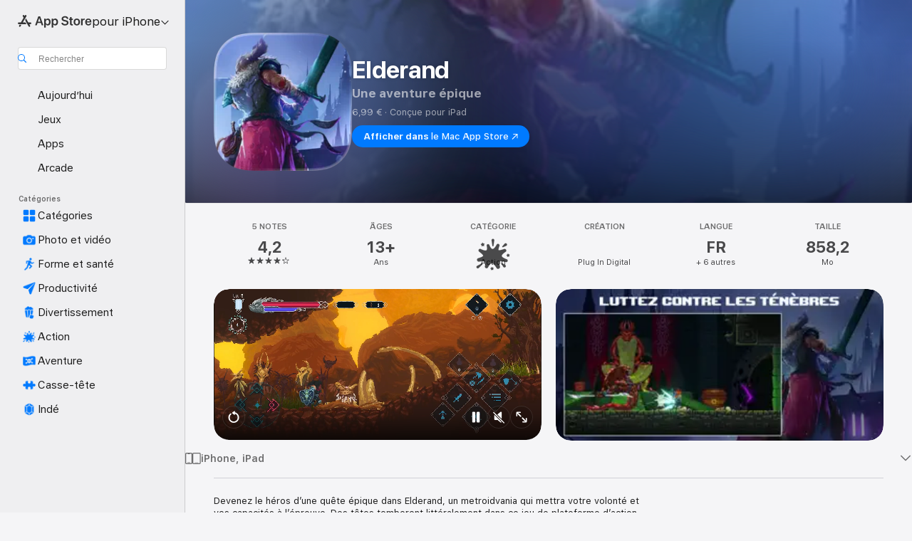

--- FILE ---
content_type: text/html
request_url: https://apps.apple.com/fr/app/elderand/id6446288146
body_size: 62727
content:
<!DOCTYPE html>
<html dir="ltr" lang="fr-FR">
    <head>
        <meta charset="utf-8" />
        <meta http-equiv="X-UA-Compatible" content="IE=edge" />
        <meta name="viewport" content="width=device-width,initial-scale=1" />
        <meta name="applicable-device" content="pc,mobile" />
        <meta name="referrer" content="strict-origin" />

        <link
            rel="apple-touch-icon"
            sizes="180x180"
            href="/assets/favicon/favicon-180.png"
        />

        <link
            rel="icon"
            type="image/png"
            sizes="32x32"
            href="/assets/favicon/favicon-32.png"
        />

        <link
            rel="icon"
            type="image/png"
            sizes="16x16"
            href="/assets/favicon/favicon-16.png"
        />

        <link
            rel="mask-icon"
            href="/assets/favicon/favicon.svg"
            color="#1d70f2"
        />

        <link rel="manifest" href="/manifest.json" />
        <title>‎App Elderand - App Store</title><!-- HEAD_svelte-h7hqm6_START --><meta name="version" content="2550.11.0-external"><!-- HEAD_svelte-h7hqm6_END --><!-- HEAD_svelte-1frznod_START --><link rel="preconnect" href="//www.apple.com/wss/fonts" crossorigin="anonymous"><link rel="stylesheet" as="style" href="//www.apple.com/wss/fonts?families=SF+Pro,v4%7CSF+Pro+Icons,v1&amp;display=swap" type="text/css" referrerpolicy="strict-origin-when-cross-origin"><!-- HEAD_svelte-1frznod_END --><!-- HEAD_svelte-eg3hvx_START -->    <meta name="description" content="Téléchargez Elderand de Plug In Digital dans l’App Store. Consultez les captures d’écran, les notes et avis, les astuces d’autres utilisateurs et plus de jeux…">  <link rel="canonical" href="https://apps.apple.com/fr/app/elderand/id6446288146">        <meta name="apple:title" content="App Elderand - App Store"> <meta name="apple:description" content="Téléchargez Elderand de Plug In Digital dans l’App Store. Consultez les captures d’écran, les notes et avis, les astuces d’autres utilisateurs et plus de jeux…">   <meta property="og:title" content="App Elderand - App Store"> <meta property="og:description" content="Téléchargez Elderand de Plug In Digital dans l’App Store. Consultez les captures d’écran, les notes et avis, les astuces d’autres utilisateurs et plus de jeux…"> <meta property="og:site_name" content="App Store"> <meta property="og:url" content="https://apps.apple.com/fr/app/elderand/id6446288146"> <meta property="og:image" content="https://is1-ssl.mzstatic.com/image/thumb/Purple126/v4/16/35/db/1635dbe6-ebba-774f-44fa-33241eedde38/AppIcon-0-0-1x_U007emarketing-0-0-0-7-0-0-sRGB-0-0-0-GLES2_U002c0-512MB-85-220-0-0.png/1200x630wa.jpg"> <meta property="og:image:secure_url" content="https://is1-ssl.mzstatic.com/image/thumb/Purple126/v4/16/35/db/1635dbe6-ebba-774f-44fa-33241eedde38/AppIcon-0-0-1x_U007emarketing-0-0-0-7-0-0-sRGB-0-0-0-GLES2_U002c0-512MB-85-220-0-0.png/1200x630wa.jpg"> <meta property="og:image:alt" content="Elderand dans l’App Store"> <meta property="og:image:width" content="1200"> <meta property="og:image:height" content="630"> <meta property="og:image:type" content="image/jpg">  <meta property="og:locale" content="fr_FR">    <meta name="twitter:title" content="App Elderand - App Store"> <meta name="twitter:description" content="Téléchargez Elderand de Plug In Digital dans l’App Store. Consultez les captures d’écran, les notes et avis, les astuces d’autres utilisateurs et plus de jeux…"> <meta name="twitter:site" content="@AppStore"> <meta name="twitter:image" content="https://is1-ssl.mzstatic.com/image/thumb/Purple126/v4/16/35/db/1635dbe6-ebba-774f-44fa-33241eedde38/AppIcon-0-0-1x_U007emarketing-0-0-0-7-0-0-sRGB-0-0-0-GLES2_U002c0-512MB-85-220-0-0.png/1200x630wa.jpg"> <meta name="twitter:image:alt" content="Elderand dans l’App Store">    <script id="organization" type="application/ld+json">{"@context":"https://schema.org","@id":"https://apps.apple.com/#organization","@type":"Organization","name":"App Store","url":"https://apps.apple.com","logo":"https://apps.apple.com/assets/app-store.png","sameAs":["https://www.wikidata.org/wiki/Q368215","https://twitter.com/AppStore","https://www.instagram.com/appstore/","https://www.facebook.com/appstore/"],"parentOrganization":{"@type":"Organization","name":"Apple","@id":"https://www.apple.com/#organization","url":"https://www.apple.com/"}}</script>   <!-- HTML_TAG_START -->
                <script id=software-application type="application/ld+json">
                    {"@context":"https://schema.org","@type":"SoftwareApplication","name":"Elderand","description":"Devenez le héros d’une quête épique dans Elderand, un metroidvania qui mettra votre volonté et vos capacités à l’épreuve. Des têtes tomberont littéralement dans ce jeu de plateforme d’action macabre aux inspirations rétro. Seuls les plus forts survivront à ses combats brutaux et exigeants contre des créatures terrifiantes.\r\n\r\nAu-delà de l’obscurité et de la folie, la gloire vous attend.\r\nManiez différents instruments et pouvoirs meurtriers et mesurez-vous à des boss gigantesques et effrayants. Explorez un monde lovecraftien tourmenté et plongé dans les ténèbres et la folie. Grâce aux éléments de RPG, vous pouvez personnaliser votre expérience de combat en modifiant l’apparence, les compétences, les statistiques et les armes de votre personnage. Tuez ou soyez tué en récoltant gloire et richesses dans ce monde 2D cauchemardesque.\r\n\r\nLa gloire et la fortune attendent ceux qui oseront répandre le sang et les tripes nécessaires pour les obtenir.\r\n\r\nCARACTÉRISTIQUES PRINCIPALES :\r\n•Maniez tout un arsenal d’armes meurtrières, telles que des fouets, des épées, des dagues, des haches, des arcs et bien plus encore. Que ce soit un bâton magique qui émet des boules d’énergie ou bien une épée géante, chaque arme a ses propres caractéristiques. Trouvez vos favorites pour combattre les créatures !\r\n•Un mode d’exploration de type Metroidvania satisfaisant est associé à des créatures lovecraftiennes terrifiantes dans ce monde détaillé et dessiné à la main avec une splendide esthétique gothique et une conception soignée.\r\n•Grâce aux éléments de RPG, personnalisez votre expérience selon votre style de jeu en modifiant l’apparence, les compétences, les statistiques et les armes de votre personnage.\r\nCollectez des objets au cours de vos explorations et de vos combats et utilisez-les pour améliorer vos armes.\r\n•Visitez tous les recoins de cette terre hostile. Vous traverserez un charmant village de marchands, une forêt, un temple prison, des îles volantes, une cathédrale maudite et l’enfer même qu’est Elderand.\r\n•Faites-vous plaisir en massacrant plus de 60 types d’ennemis différents et presque une douzaine de boss.\r\n•Récupérez des lettres égarées et d’autres correspondances des pauvres âmes qui vous ont précédé afin d’en apprendre davantage sur l’obscurité qui enveloppe cette sinistre contrée.","image":"https://is1-ssl.mzstatic.com/image/thumb/Purple126/v4/16/35/db/1635dbe6-ebba-774f-44fa-33241eedde38/AppIcon-0-0-1x_U007emarketing-0-0-0-7-0-0-sRGB-0-0-0-GLES2_U002c0-512MB-85-220-0-0.png/1200x630wa.png","availableOnDevice":"iPhone, iPad, iPod","operatingSystem":"Nécessite iOS 11.0 ou une version ultérieure. Compatible avec l’iPhone, l’iPad et l’iPod touch.","offers":{"@type":"Offer","price":6.99,"priceCurrency":"EUR"},"applicationCategory":"Jeux","aggregateRating":{"@type":"AggregateRating","ratingValue":4.2,"reviewCount":5},"author":{"@type":"Organization","name":"Plug In Digital","url":"https://apps.apple.com/fr/developer/plug-in-digital/id608306412"}}
                </script>
                <!-- HTML_TAG_END -->    <!-- HEAD_svelte-eg3hvx_END -->
      <script type="module" crossorigin src="/assets/index~CmXAGhvsky.js"></script>
      <link rel="stylesheet" crossorigin href="/assets/index~BZJvkGJD8q.css">
      <script type="module">import.meta.url;import("_").catch(()=>1);async function* g(){};window.__vite_is_modern_browser=true;</script>
      <script type="module">!function(){if(window.__vite_is_modern_browser)return;console.warn("vite: loading legacy chunks, syntax error above and the same error below should be ignored");var e=document.getElementById("vite-legacy-polyfill"),n=document.createElement("script");n.src=e.src,n.onload=function(){System.import(document.getElementById('vite-legacy-entry').getAttribute('data-src'))},document.body.appendChild(n)}();</script>
    </head>

    <body>

        <div class="body-container">
               <div class="app-container svelte-sh6d9r" data-testid="app-container"><div class="navigation-container svelte-sh6d9r"><div class="navigation-wrapper svelte-1qmvp5w"><nav data-testid="navigation" class="navigation svelte-13li0vp"><div class="navigation__header svelte-13li0vp"><div slot="logo" class="platform-selector-container svelte-1qmvp5w"><span id="app-store-icon-contianer" class="app-store-icon-container svelte-1qmvp5w" role="img" aria-label="App Store"><svg width="121" height="21" viewBox="0 0 121 21" xmlns="http://www.w3.org/2000/svg" focusable="false"><g fill="currentColor" fill-rule="nonzero" opacity=".9"><path d="M11.417 12.204H8.094l5.8-10.067c.19-.328.25-.683.178-1.065a1.214 1.214 0 0 0-.637-.87c-.357-.21-.717-.25-1.082-.121a1.43 1.43 0 0 0-.811.684l-.575.942-.572-.942a1.46 1.46 0 0 0-.81-.69c-.361-.132-.722-.09-1.084.128-.354.204-.563.495-.628.874-.065.379-.003.732.188 1.06L9.412 4.45l-4.49 7.755H1.434c-.37 0-.7.126-.994.378-.293.253-.44.583-.44.992 0 .404.147.731.44.983.293.252.625.378.994.378h11.979a2.449 2.449 0 0 0-.017-1.242 2.097 2.097 0 0 0-.66-1.06c-.327-.286-.767-.429-1.32-.429Zm9.086 0h-3.477l-3.798-6.559c-.38.28-.65.694-.811 1.244a4.654 4.654 0 0 0-.154 1.755c.058.62.226 1.172.506 1.656l4.798 8.288c.184.327.457.555.818.685.36.13.721.093 1.084-.112.355-.199.569-.489.64-.87.072-.382.013-.74-.179-1.073L18.6 14.935h1.904c.374 0 .707-.126.998-.378.29-.252.436-.58.436-.983 0-.409-.146-.74-.436-.992a1.479 1.479 0 0 0-.998-.378Zm-17.72 3.713-.758 1.3c-.19.334-.251.69-.184 1.069.068.378.276.67.625.875.368.21.732.249 1.094.116a1.51 1.51 0 0 0 .818-.689l1.106-1.881c-.088-.159-.257-.325-.506-.498a2.474 2.474 0 0 0-.937-.374c-.376-.075-.795-.048-1.257.082ZM28.145 16.906h2.768l1.251-3.825h5.506l1.251 3.825h2.78L36.408 2.109h-2.973l-5.291 14.797Zm6.747-12.162h.061l2.05 6.296h-4.172l2.06-6.296ZM43.013 20.494h2.553V15.07h.051c.615 1.272 1.856 2.05 3.404 2.05 2.728 0 4.471-2.152 4.471-5.639v-.01c0-3.507-1.743-5.66-4.501-5.66-1.559 0-2.748.8-3.374 2.102h-.051V6.036h-2.553v14.458Zm5.219-5.526c-1.58 0-2.687-1.364-2.687-3.487v-.01c0-2.133 1.108-3.507 2.687-3.507 1.63 0 2.656 1.333 2.656 3.507v.01c0 2.143-1.026 3.487-2.656 3.487ZM55.133 20.494h2.553V15.07h.051c.616 1.272 1.856 2.05 3.405 2.05 2.727 0 4.47-2.152 4.47-5.639v-.01c0-3.507-1.743-5.66-4.501-5.66-1.559 0-2.748.8-3.374 2.102h-.051V6.036h-2.553v14.458Zm5.219-5.526c-1.58 0-2.687-1.364-2.687-3.487v-.01c0-2.133 1.108-3.507 2.687-3.507 1.63 0 2.656 1.333 2.656 3.507v.01c0 2.143-1.026 3.487-2.656 3.487ZM76.912 17.162c3.61 0 5.783-1.754 5.783-4.512v-.01c0-2.307-1.343-3.558-4.42-4.194l-1.599-.328c-1.784-.37-2.594-.984-2.594-2.03v-.01c0-1.18 1.077-1.99 2.81-2 1.66 0 2.799.769 2.973 2.06l.02.124h2.533l-.01-.174c-.154-2.533-2.266-4.235-5.496-4.235-3.189 0-5.476 1.763-5.486 4.368v.01c0 2.205 1.436 3.558 4.348 4.163l1.59.328c1.906.4 2.676.995 2.676 2.102v.01c0 1.272-1.17 2.103-3.036 2.103-1.856 0-3.158-.79-3.353-2.061l-.02-.123h-2.533l.01.154c.175 2.655 2.41 4.255 5.804 4.255ZM88.458 17.12c.513 0 .964-.05 1.261-.091V15.11c-.174.01-.369.041-.615.041-.933 0-1.405-.338-1.405-1.405V8.005h2.02V6.036H87.7V3.278h-2.594v2.758h-1.538v1.97h1.538v5.957c0 2.235 1.077 3.158 3.353 3.158ZM96.271 17.12c3.19 0 5.26-2.122 5.26-5.649v-.02c0-3.507-2.101-5.64-5.27-5.64-3.158 0-5.25 2.153-5.25 5.64v.02c0 3.517 2.061 5.65 5.26 5.65Zm.01-2.06c-1.63 0-2.665-1.302-2.665-3.589v-.02c0-2.256 1.056-3.569 2.645-3.569 1.62 0 2.666 1.302 2.666 3.568v.021c0 2.276-1.035 3.589-2.645 3.589ZM103.172 16.906h2.554v-6.307c0-1.61.871-2.522 2.317-2.522.43 0 .82.061 1.036.143V5.913a3.326 3.326 0 0 0-.81-.102c-1.251 0-2.154.79-2.492 2.102h-.051V6.036h-2.554v10.87ZM115.17 17.12c2.84 0 4.44-1.68 4.778-3.352l.03-.113h-2.389l-.02.072c-.246.728-1.077 1.405-2.348 1.405-1.661 0-2.707-1.128-2.748-3.036h7.608v-.82c0-3.281-1.928-5.465-5.035-5.465s-5.106 2.256-5.106 5.68v.01c0 3.456 1.969 5.62 5.23 5.62Zm-.093-9.31c1.354 0 2.338.862 2.523 2.584h-5.097c.205-1.671 1.22-2.584 2.574-2.584Z" style="mix-blend-mode:normal" transform="translate(.086 .095)"></path></g></svg></span> <nav class="svelte-1hs3qpl"> <button class="menu-trigger svelte-bmr6en" aria-controls="d0560143-cf2b-472f-8a05-6c79d20df046" aria-haspopup="menu" aria-expanded="false"><span class="platform-selector-text svelte-1hs3qpl" id="platform-selector-text" aria-labelledby="app-store-icon-contianer platform-selector-text" aria-haspopup="menu">pour iPhone    <svg xmlns="http://www.w3.org/2000/svg" viewBox="0 0 109.73 100" style="overflow:visible" aria-hidden="false"><path fill="none" d="M0-15h109.73v120H0z"></path><path d="M54.884 70.758c1.234 0 2.435-.477 3.286-1.431l37.78-38.673c.818-.829 1.316-1.885 1.316-3.139 0-2.538-1.907-4.496-4.444-4.496-1.192 0-2.383.528-3.202 1.295L52.251 62.483h5.225l-37.38-38.169c-.808-.767-1.907-1.295-3.139-1.295-2.549 0-4.496 1.958-4.496 4.496 0 1.254.508 2.32 1.326 3.15l37.822 38.673c.891.953 1.99 1.42 3.275 1.42Z"></path></svg></span></button> <ul id="d0560143-cf2b-472f-8a05-6c79d20df046" hidden tabindex="-1" class="menu-popover focus-visible svelte-bmr6en"><li class="menu-item svelte-bmr6en" role="presentation"><a href="https://apps.apple.com/fr/iphone/today" data-test-id="internal-link"><span class="platform-selector svelte-rn3aot is-active"><div class="icon-container svelte-rn3aot">      <svg viewBox="0 0 62.771 103.335" aria-hidden="false"><path d="M13.275 103.335h36.169c7.963 0 13.326-5.053 13.326-12.665V12.665C62.771 5.053 57.407 0 49.444 0H13.275C5.301 0 0 5.053 0 12.665V90.67c0 7.612 5.301 12.665 13.275 12.665Zm1.005-7.842c-4.09 0-6.427-2.183-6.427-6.116V13.959c0-3.933 2.338-6.106 6.427-6.106h6.27c.766 0 1.181.405 1.181 1.173v1.109c.001 2.002 1.35 3.413 3.352 3.413h12.605c2.054 0 3.34-1.411 3.34-3.413v-1.11c0-.766.415-1.171 1.183-1.171h6.228c4.141-.001 6.427 2.172 6.427 6.106v75.417c0 3.933-2.286 6.116-6.427 6.116Zm6.775-3.581h20.712c1.296 0 2.27-.924 2.27-2.282s-.973-2.27-2.269-2.27H21.055c-1.358 0-2.27.912-2.27 2.27s.912 2.282 2.27 2.282Z" fill="currentColor"></path></svg></div> <span class="platform-title svelte-rn3aot" aria-label="App Store pour iPhone">iPhone</span> </span></a>  </li><li class="menu-item svelte-bmr6en" role="presentation"><a href="https://apps.apple.com/fr/ipad/today" data-test-id="internal-link"><span class="platform-selector svelte-rn3aot"><div class="icon-container svelte-rn3aot">      <svg viewBox="0 0 115.09 89.912" aria-hidden="false"><path d="M15.318 89.912h84.454c10.232 0 15.318-5.107 15.318-15.163V15.163C115.09 5.107 110.004 0 99.772 0H15.318C5.138 0 0 5.086 0 15.163v59.586c0 10.077 5.138 15.163 15.318 15.163Zm.125-7.905c-4.877 0-7.59-2.558-7.59-7.641v-58.82c0-5.032 2.713-7.64 7.59-7.64h84.204c4.834-.001 7.59 2.607 7.59 7.639v58.821c-.001 5.083-2.757 7.64-7.591 7.64Zm23.253-3.739h37.75c1.305 0 2.228-.86 2.228-2.218.001-1.41-.922-2.28-2.229-2.28H38.696c-1.306-.002-2.28.868-2.28 2.278-.001 1.36.974 2.222 2.279 2.222Z" fill="currentColor"></path></svg></div> <span class="platform-title svelte-rn3aot" aria-label="App Store pour iPad">iPad</span> </span></a>  </li><li class="menu-item svelte-bmr6en" role="presentation"><a href="https://apps.apple.com/fr/mac/discover" data-test-id="internal-link"><span class="platform-selector svelte-rn3aot"><div class="icon-container svelte-rn3aot">      <svg viewBox="0 0 140.769 79.424" aria-hidden="false"><path d="M0 73.887c0 3.049 2.478 5.537 5.475 5.537h129.82c3.038 0 5.475-2.488 5.475-5.537 0-3.09-2.437-5.578-5.475-5.578H124.59v-57.96C124.59 3.52 120.956 0 114.136 0H26.633c-6.457 0-10.452 3.52-10.452 10.35v57.958H5.475C2.478 68.309 0 70.797 0 73.887Zm24.086-5.578V12.585c0-3.161 1.529-4.742 4.7-4.742h83.198c3.171 0 4.751 1.58 4.751 4.742V68.31ZM55.65 7.843h1.244c.728 0 1.143.363 1.143 1.183v.591c0 2.003 1.286 3.413 3.392 3.413h18.036c1.992 0 3.289-1.41 3.289-3.413v-.591c0-.82.415-1.183 1.183-1.183h1.246v-4.02H55.649Z" fill="currentColor"></path></svg></div> <span class="platform-title svelte-rn3aot" aria-label="App Store pour Mac">Mac</span> </span></a>  </li><li class="menu-item svelte-bmr6en" role="presentation"><a href="https://apps.apple.com/fr/vision/apps-and-games" data-test-id="internal-link"><span class="platform-selector svelte-rn3aot"><div class="icon-container svelte-rn3aot">      <svg xmlns="http://www.w3.org/2000/svg" viewBox="0 0 171.057 120" aria-hidden="false"><path d="M45.735 99.548c-19.145 0-33.274-16.993-33.274-39.752 0-37.652 33.058-41.401 73.067-41.401 40.01 0 73.068 3.719 73.068 41.401 0 22.759-14.122 39.752-33.238 39.752-19.916 0-29.459-16.541-39.83-16.541-10.378 0-19.906 16.541-39.793 16.541zm79.732-10.561c13.801 0 22.622-11.339 22.622-29.191 0-28.302-23.431-30.902-62.561-30.902-39.13 0-62.561 2.637-62.561 30.902 0 17.852 8.821 29.191 22.659 29.191 17.367 0 23.469-16.523 39.902-16.523 16.426 0 22.573 16.523 39.939 16.523z" fill="currentColor"></path></svg></div> <span class="platform-title svelte-rn3aot" aria-label="App Store pour Vision">Vision</span> </span></a>  </li><li class="menu-item svelte-bmr6en" role="presentation"><a href="https://apps.apple.com/fr/watch/apps-and-games" data-test-id="internal-link"><span class="platform-selector svelte-rn3aot"><div class="icon-container svelte-rn3aot">      <svg viewBox="0 0 70.762 104.469" aria-hidden="false"><path d="M0 71.965c0 7.57 2.937 13.122 8.492 16.165 2.698 1.442 4.232 3.256 5.26 6.483l1.518 5.26c.934 3.123 3.102 4.597 6.39 4.597h22.554c3.403-.001 5.416-1.423 6.391-4.596l1.58-5.261c.965-3.227 2.552-5.04 5.198-6.483 5.555-3.043 8.492-8.595 8.492-16.165V32.503c0-7.569-2.937-13.122-8.492-16.163-2.646-1.444-4.233-3.257-5.198-6.484l-1.58-5.261C49.733 1.525 47.565 0 44.215 0H21.66c-3.288 0-5.456 1.473-6.39 4.595l-1.518 5.26c-.976 3.177-2.51 5.094-5.26 6.485C2.989 19.226 0 24.83 0 32.503Zm64.824-23.17h1.767c2.499-.001 4.171-1.745 4.171-4.474v-6.626c0-2.78-1.67-4.524-4.171-4.524h-1.767ZM7.129 70.92V33.56c0-7.297 4.261-11.673 11.351-11.673h28.925c7.141 0 11.34 4.376 11.34 11.673v37.36c.001 7.285-4.198 11.66-11.339 11.66H18.48c-7.09.001-11.35-4.374-11.35-11.66Z" fill="currentColor"></path></svg></div> <span class="platform-title svelte-rn3aot" aria-label="App Store pour Watch">Watch</span> </span></a>  </li><li class="menu-item svelte-bmr6en" role="presentation"><a href="https://apps.apple.com/fr/tv/discover" data-test-id="internal-link"><span class="platform-selector svelte-rn3aot"><div class="icon-container svelte-rn3aot">      <svg viewBox="0 0 122.045 97.575" aria-hidden="false"><path d="M12.523 81.04h97c8.227 0 12.521-4.307 12.521-12.524V12.575C122.045 4.305 117.75 0 109.522 0h-97C4.296 0 0 4.306 0 12.575v55.942c0 8.217 4.295 12.522 12.523 12.522ZM36.49 97.574h49.065a3.93 3.93 0 0 0 3.937-3.914c0-2.249-1.74-3.979-3.937-3.979H36.49c-2.197-.001-3.937 1.729-3.937 3.978a3.93 3.93 0 0 0 3.937 3.916ZM12.658 73.186c-3.172 0-4.805-1.622-4.805-4.794V12.699c0-3.224 1.633-4.845 4.805-4.845h96.73c3.17 0 4.802 1.621 4.802 4.845v55.693c.001 3.172-1.63 4.794-4.803 4.794Z" fill="currentColor"></path></svg></div> <span class="platform-title svelte-rn3aot" aria-label="App Store pour TV">TV</span> </span></a>  </li> </ul></nav></div> <div class="search-input-container svelte-1qmvp5w"><div class="search-input-wrapper svelte-f3zl7m"><div data-testid="amp-search-input" aria-controls="search-suggestions" aria-expanded="false" aria-haspopup="listbox" aria-owns="search-suggestions" class="search-input-container svelte-rg26q6" tabindex="-1" role=""><div class="flex-container svelte-rg26q6"><form id="search-input-form" class="svelte-rg26q6"><svg height="16" width="16" viewBox="0 0 16 16" class="search-svg" aria-hidden="true"><path d="M11.87 10.835c.018.015.035.03.051.047l3.864 3.863a.735.735 0 1 1-1.04 1.04l-3.863-3.864a.744.744 0 0 1-.047-.051 6.667 6.667 0 1 1 1.035-1.035zM6.667 12a5.333 5.333 0 1 0 0-10.667 5.333 5.333 0 0 0 0 10.667z"></path></svg> <input value="" aria-autocomplete="list" aria-multiline="false" aria-controls="search-suggestions" aria-label="Search" placeholder="Rechercher" spellcheck="false" autocomplete="off" autocorrect="off" autocapitalize="off" type="text" inputmode="search" class="search-input__text-field svelte-rg26q6" data-testid="search-input__text-field"></form> </div> <div data-testid="search-scope-bar"></div>   </div> </div></div> </div> <div data-testid="navigation-content" class="navigation__content svelte-13li0vp" id="navigation" aria-hidden="false"><div class="navigation__scrollable-container svelte-13li0vp"><div data-testid="navigation-items-primary" class="navigation-items navigation-items--primary svelte-ng61m8"> <ul class="navigation-items__list svelte-ng61m8">  <li class="navigation-item navigation-item__LandingPage_iphone/today_Intent svelte-1a5yt87" aria-selected="false" data-testid="navigation-item"> <a href="https://apps.apple.com/fr/iphone/today" class="navigation-item__link svelte-1a5yt87" role="button" data-testid="https://apps.apple.com/fr/iphone/today" aria-pressed="false"><div class="navigation-item__content svelte-zhx7t9"> <span class="navigation-item__icon svelte-zhx7t9"> <svg xmlns="http://www.w3.org/2000/svg" viewBox="0 0 107.046 120" aria-hidden="true"><path d="M34.77 32.741h39.37c1.72 0 3.005-1.337 3.005-3.058 0-1.658-1.285-2.943-3.005-2.943H34.77c-1.783 0-3.109 1.285-3.109 2.943 0 1.721 1.326 3.058 3.109 3.058zm0 14.16h23.071c1.731 0 3.057-1.337 3.057-3.047 0-1.669-1.326-2.943-3.057-2.943H34.77c-1.783 0-3.109 1.274-3.109 2.943 0 1.71 1.326 3.047 3.109 3.047zm.769 48.307h36.02c4.299 0 6.521-2.212 6.521-6.511V61.581c0-4.299-2.222-6.51-6.521-6.51h-36.02c-4.144 0-6.573 2.211-6.573 6.51v27.116c0 4.299 2.429 6.511 6.573 6.511zm-23.078 1.796c0 10.232 5.034 15.318 15.111 15.318h51.851c10.087 0 15.163-5.086 15.163-15.318v-74.03c0-10.18-5.076-15.317-15.163-15.317H27.572c-10.077 0-15.111 5.137-15.111 15.317zm7.853-.124V23.099c0-4.876 2.61-7.589 7.693-7.589H79.04c5.031 0 7.651 2.713 7.651 7.589V96.88c0 4.876-2.62 7.589-7.651 7.589H28.007c-5.083 0-7.693-2.713-7.693-7.589z"></path></svg> </span> <span class="navigation-item__label svelte-zhx7t9"> Aujourd’hui </span> </div></a>  </li>  <li class="navigation-item navigation-item__LandingPage_iphone/games_Intent svelte-1a5yt87" aria-selected="false" data-testid="navigation-item"> <a href="https://apps.apple.com/fr/iphone/games" class="navigation-item__link svelte-1a5yt87" role="button" data-testid="https://apps.apple.com/fr/iphone/games" aria-pressed="false"><div class="navigation-item__content svelte-zhx7t9"> <span class="navigation-item__icon svelte-zhx7t9"> <svg xmlns="http://www.w3.org/2000/svg" viewBox="0 0 20.904 20.654" aria-hidden="true"><path d="M8.118 20.508c1.026-.225 2.842-.86 3.74-1.553 1.3-1.006 1.924-2.11 1.827-3.896l-.03-.899c.83-.566 1.631-1.26 2.403-2.05 2.715-2.784 4.482-7.208 4.482-11.065C20.54.459 20.071 0 19.485 0c-3.847 0-8.271 1.768-11.054 4.473-.82.81-1.504 1.591-2.06 2.412l-.89-.03c-1.718-.078-2.86.46-3.896 1.817-.693.918-1.338 2.715-1.562 3.75-.147.713.449 1.035.976.898 1.152-.224 2.393-.722 3.399-.644v.634c-.02.45.039.733.38 1.085l1.368 1.357c.36.351.634.42 1.084.4l.625-.02c.107 1.036-.372 2.247-.635 3.4-.186.663.283 1.113.898.976ZM13.89 8.71a2.065 2.065 0 0 1-2.07-2.07c0-1.153.917-2.08 2.07-2.08a2.076 2.076 0 1 1 0 4.15ZM2.59 19.1l1.651-.048c.537-.01.967-.176 1.319-.528.44-.44.556-1.064.478-1.494-.058-.351-.41-.449-.566-.166-.069.098-.127.196-.244.303-.245.254-.43.313-.743.332l-.966.059a.265.265 0 0 1-.274-.264l.059-.977c.02-.322.088-.508.332-.732a1.53 1.53 0 0 1 .312-.244c.274-.127.176-.527-.166-.576a1.78 1.78 0 0 0-1.494.488c-.361.371-.527.781-.537 1.309l-.049 1.65c-.02.547.352.908.889.889Z" fill="currentColor"></path></svg> </span> <span class="navigation-item__label svelte-zhx7t9"> Jeux </span> </div></a>  </li>  <li class="navigation-item navigation-item__LandingPage_iphone/apps_Intent svelte-1a5yt87" aria-selected="false" data-testid="navigation-item"> <a href="https://apps.apple.com/fr/iphone/apps" class="navigation-item__link svelte-1a5yt87" role="button" data-testid="https://apps.apple.com/fr/iphone/apps" aria-pressed="false"><div class="navigation-item__content svelte-zhx7t9"> <span class="navigation-item__icon svelte-zhx7t9"> <svg xmlns="http://www.w3.org/2000/svg" viewBox="0 0 24.805 23.486" aria-hidden="true"><g fill="currentColor"><path d="m2.48 15.137 6.036 2.754c1.445.664 2.578.976 3.7.976 1.134 0 2.266-.312 3.712-.976l6.035-2.754c.044-.02.087-.04.127-.063.458.395.625.835.625 1.293 0 .674-.352 1.299-1.475 1.807l-6.025 2.754c-1.26.576-2.158.82-2.998.82-.83 0-1.729-.244-2.988-.82l-6.026-2.754C2.08 17.666 1.73 17.04 1.73 16.367c0-.459.163-.9.622-1.294Z"></path><path d="m2.48 10.479 6.036 2.763c1.445.654 2.578.977 3.7.977 1.134 0 2.266-.322 3.712-.977l6.035-2.764c.036-.016.07-.032.103-.05.476.397.649.844.649 1.31 0 .674-.352 1.3-1.475 1.817l-6.025 2.744c-1.26.576-2.158.82-2.998.82-.83 0-1.729-.244-2.988-.82l-6.026-2.744c-1.123-.518-1.474-1.143-1.474-1.817 0-.466.168-.914.646-1.311Z"></path><path d="M12.217 12.49c.84 0 1.738-.244 2.998-.82l6.025-2.754c1.123-.508 1.475-1.133 1.475-1.807 0-.683-.361-1.308-1.475-1.816l-6.045-2.744c-1.23-.557-2.129-.82-2.978-.82-.84 0-1.739.263-2.979.82L3.203 5.293C2.08 5.801 1.73 6.426 1.73 7.109c0 .674.351 1.3 1.474 1.807L9.23 11.67c1.26.576 2.158.82 2.988.82Z"></path></g></svg> </span> <span class="navigation-item__label svelte-zhx7t9"> Apps </span> </div></a>  </li>  <li class="navigation-item navigation-item__LandingPage_iphone/arcade_Intent svelte-1a5yt87" aria-selected="false" data-testid="navigation-item"> <a href="https://apps.apple.com/fr/iphone/arcade" class="navigation-item__link svelte-1a5yt87" role="button" data-testid="https://apps.apple.com/fr/iphone/arcade" aria-pressed="false"><div class="navigation-item__content svelte-zhx7t9"> <span class="navigation-item__icon svelte-zhx7t9"> <svg xmlns="http://www.w3.org/2000/svg" viewBox="0 0 23.623 21.396" aria-hidden="true"><path d="M11.63 21.396a7.621 7.621 0 0 0 3.282-.712l6.777-3.047c1.055-.479 1.573-.87 1.573-1.7v-.742c0-.322-.342-.39-.528-.302l-7.275 3.3a9.272 9.272 0 0 1-3.818.82c-1.309 0-2.373-.175-3.819-.84l-7.285-3.3c-.185-.088-.537 0-.537.322v.742c0 .83.518 1.221 1.582 1.7l6.768 3.047c.918.41 1.923.712 3.28.712Zm.01-3.72a7.972 7.972 0 0 0 3.301-.703l6.895-3.135c.596-.273 1.426-.732 1.426-1.416 0-.684-.84-1.143-1.446-1.416L14.941 7.87a7.873 7.873 0 0 0-2.45-.654v5.43c0 .283-.333.546-.85.546-.508 0-.84-.263-.84-.546v-5.43c-.899.097-1.7.322-2.451.654l-7.305 3.34c-.703.312-1.016.752-1.016 1.21 0 .46.313.9.996 1.212l7.325 3.34a7.832 7.832 0 0 0 3.29.703Zm-7.09-4.287c-.859 0-1.552-.42-1.552-.957 0-.528.693-.948 1.553-.948s1.543.42 1.543.948c0 .537-.684.957-1.543.957Zm7.09-6.973a3.193 3.193 0 0 1-3.193-3.184C8.447 1.475 9.883.06 11.641.06a3.168 3.168 0 0 1 3.174 3.173 3.176 3.176 0 0 1-3.174 3.184Z" fill="currentColor"></path></svg> </span> <span class="navigation-item__label svelte-zhx7t9"> Arcade </span> </div></a>  </li></ul> </div>   <div slot="after-navigation-items" class="platform-selector-inline svelte-1qmvp5w"><h3 class="svelte-1qmvp5w">Plateforme</h3> <ul class="svelte-1qmvp5w">  <li><a href="https://apps.apple.com/fr/iphone/today" data-test-id="internal-link"><span class="platform svelte-1qmvp5w is-active"><div class="icon-container svelte-1qmvp5w" aria-hidden="true">      <svg viewBox="0 0 62.771 103.335" aria-hidden="false"><path d="M13.275 103.335h36.169c7.963 0 13.326-5.053 13.326-12.665V12.665C62.771 5.053 57.407 0 49.444 0H13.275C5.301 0 0 5.053 0 12.665V90.67c0 7.612 5.301 12.665 13.275 12.665Zm1.005-7.842c-4.09 0-6.427-2.183-6.427-6.116V13.959c0-3.933 2.338-6.106 6.427-6.106h6.27c.766 0 1.181.405 1.181 1.173v1.109c.001 2.002 1.35 3.413 3.352 3.413h12.605c2.054 0 3.34-1.411 3.34-3.413v-1.11c0-.766.415-1.171 1.183-1.171h6.228c4.141-.001 6.427 2.172 6.427 6.106v75.417c0 3.933-2.286 6.116-6.427 6.116Zm6.775-3.581h20.712c1.296 0 2.27-.924 2.27-2.282s-.973-2.27-2.269-2.27H21.055c-1.358 0-2.27.912-2.27 2.27s.912 2.282 2.27 2.282Z" fill="currentColor"></path></svg> </div> <span class="platform-title svelte-1qmvp5w">iPhone</span> </span> </a> </li>  <li><a href="https://apps.apple.com/fr/ipad/today" data-test-id="internal-link"><span class="platform svelte-1qmvp5w"><div class="icon-container svelte-1qmvp5w" aria-hidden="true">      <svg viewBox="0 0 115.09 89.912" aria-hidden="false"><path d="M15.318 89.912h84.454c10.232 0 15.318-5.107 15.318-15.163V15.163C115.09 5.107 110.004 0 99.772 0H15.318C5.138 0 0 5.086 0 15.163v59.586c0 10.077 5.138 15.163 15.318 15.163Zm.125-7.905c-4.877 0-7.59-2.558-7.59-7.641v-58.82c0-5.032 2.713-7.64 7.59-7.64h84.204c4.834-.001 7.59 2.607 7.59 7.639v58.821c-.001 5.083-2.757 7.64-7.591 7.64Zm23.253-3.739h37.75c1.305 0 2.228-.86 2.228-2.218.001-1.41-.922-2.28-2.229-2.28H38.696c-1.306-.002-2.28.868-2.28 2.278-.001 1.36.974 2.222 2.279 2.222Z" fill="currentColor"></path></svg> </div> <span class="platform-title svelte-1qmvp5w">iPad</span> </span> </a> </li>  <li><a href="https://apps.apple.com/fr/mac/discover" data-test-id="internal-link"><span class="platform svelte-1qmvp5w"><div class="icon-container svelte-1qmvp5w" aria-hidden="true">      <svg viewBox="0 0 140.769 79.424" aria-hidden="false"><path d="M0 73.887c0 3.049 2.478 5.537 5.475 5.537h129.82c3.038 0 5.475-2.488 5.475-5.537 0-3.09-2.437-5.578-5.475-5.578H124.59v-57.96C124.59 3.52 120.956 0 114.136 0H26.633c-6.457 0-10.452 3.52-10.452 10.35v57.958H5.475C2.478 68.309 0 70.797 0 73.887Zm24.086-5.578V12.585c0-3.161 1.529-4.742 4.7-4.742h83.198c3.171 0 4.751 1.58 4.751 4.742V68.31ZM55.65 7.843h1.244c.728 0 1.143.363 1.143 1.183v.591c0 2.003 1.286 3.413 3.392 3.413h18.036c1.992 0 3.289-1.41 3.289-3.413v-.591c0-.82.415-1.183 1.183-1.183h1.246v-4.02H55.649Z" fill="currentColor"></path></svg> </div> <span class="platform-title svelte-1qmvp5w">Mac</span> </span> </a> </li>  <li><a href="https://apps.apple.com/fr/vision/apps-and-games" data-test-id="internal-link"><span class="platform svelte-1qmvp5w"><div class="icon-container svelte-1qmvp5w" aria-hidden="true">      <svg xmlns="http://www.w3.org/2000/svg" viewBox="0 0 171.057 120" aria-hidden="false"><path d="M45.735 99.548c-19.145 0-33.274-16.993-33.274-39.752 0-37.652 33.058-41.401 73.067-41.401 40.01 0 73.068 3.719 73.068 41.401 0 22.759-14.122 39.752-33.238 39.752-19.916 0-29.459-16.541-39.83-16.541-10.378 0-19.906 16.541-39.793 16.541zm79.732-10.561c13.801 0 22.622-11.339 22.622-29.191 0-28.302-23.431-30.902-62.561-30.902-39.13 0-62.561 2.637-62.561 30.902 0 17.852 8.821 29.191 22.659 29.191 17.367 0 23.469-16.523 39.902-16.523 16.426 0 22.573 16.523 39.939 16.523z" fill="currentColor"></path></svg> </div> <span class="platform-title svelte-1qmvp5w">Vision</span> </span> </a> </li>  <li><a href="https://apps.apple.com/fr/watch/apps-and-games" data-test-id="internal-link"><span class="platform svelte-1qmvp5w"><div class="icon-container svelte-1qmvp5w" aria-hidden="true">      <svg viewBox="0 0 70.762 104.469" aria-hidden="false"><path d="M0 71.965c0 7.57 2.937 13.122 8.492 16.165 2.698 1.442 4.232 3.256 5.26 6.483l1.518 5.26c.934 3.123 3.102 4.597 6.39 4.597h22.554c3.403-.001 5.416-1.423 6.391-4.596l1.58-5.261c.965-3.227 2.552-5.04 5.198-6.483 5.555-3.043 8.492-8.595 8.492-16.165V32.503c0-7.569-2.937-13.122-8.492-16.163-2.646-1.444-4.233-3.257-5.198-6.484l-1.58-5.261C49.733 1.525 47.565 0 44.215 0H21.66c-3.288 0-5.456 1.473-6.39 4.595l-1.518 5.26c-.976 3.177-2.51 5.094-5.26 6.485C2.989 19.226 0 24.83 0 32.503Zm64.824-23.17h1.767c2.499-.001 4.171-1.745 4.171-4.474v-6.626c0-2.78-1.67-4.524-4.171-4.524h-1.767ZM7.129 70.92V33.56c0-7.297 4.261-11.673 11.351-11.673h28.925c7.141 0 11.34 4.376 11.34 11.673v37.36c.001 7.285-4.198 11.66-11.339 11.66H18.48c-7.09.001-11.35-4.374-11.35-11.66Z" fill="currentColor"></path></svg> </div> <span class="platform-title svelte-1qmvp5w">Watch</span> </span> </a> </li>  <li><a href="https://apps.apple.com/fr/tv/discover" data-test-id="internal-link"><span class="platform svelte-1qmvp5w"><div class="icon-container svelte-1qmvp5w" aria-hidden="true">      <svg viewBox="0 0 122.045 97.575" aria-hidden="false"><path d="M12.523 81.04h97c8.227 0 12.521-4.307 12.521-12.524V12.575C122.045 4.305 117.75 0 109.522 0h-97C4.296 0 0 4.306 0 12.575v55.942c0 8.217 4.295 12.522 12.523 12.522ZM36.49 97.574h49.065a3.93 3.93 0 0 0 3.937-3.914c0-2.249-1.74-3.979-3.937-3.979H36.49c-2.197-.001-3.937 1.729-3.937 3.978a3.93 3.93 0 0 0 3.937 3.916ZM12.658 73.186c-3.172 0-4.805-1.622-4.805-4.794V12.699c0-3.224 1.633-4.845 4.805-4.845h96.73c3.17 0 4.802 1.621 4.802 4.845v55.693c.001 3.172-1.63 4.794-4.803 4.794Z" fill="currentColor"></path></svg> </div> <span class="platform-title svelte-1qmvp5w">TV</span> </span> </a> </li></ul></div></div> <div class="navigation__native-cta"></div></div> </nav> </div></div> <div style="display: flex; position: relative; flex-direction: column; min-height: 100vh; "><main class="page-container svelte-sh6d9r">   <dialog data-testid="dialog" class="svelte-1a4zf5b" id="" aria-hidden="true"><div class="modal-content svelte-1lx4bs1"></div> </dialog> <div class="default-page-container svelte-yudjcw" data-testid="default-page-container">    <section data-test-id="shelf-wrapper" class="shelf svelte-1svznay"> <div class="container svelte-1bm25t" style="--background-color: rgb(116,144,220); --background-image: url(https://is1-ssl.mzstatic.com/image/thumb/Purple126/v4/16/35/db/1635dbe6-ebba-774f-44fa-33241eedde38/AppIcon-0-0-1x_U007emarketing-0-0-0-7-0-0-sRGB-0-0-0-GLES2_U002c0-512MB-85-220-0-0.png/400x400bb.webp);"><div class="rotate svelte-1bm25t"></div> <div class="blur svelte-1bm25t"></div> <div class="content-container svelte-1bm25t"><div class="app-icon-contianer svelte-1bm25t without-border" aria-hidden="true"><div class="app-icon svelte-166xw8t     rounded-rect-prerendered" style=""><div data-testid="artwork-component" class="artwork-component artwork-component--aspect-ratio artwork-component--orientation-square svelte-uduhys    artwork-component--fullwidth    artwork-component--has-borders artwork-component--no-anchor" style="
            --artwork-bg-color: rgb(116,144,220);
            --aspect-ratio: 1;
            --placeholder-bg-color: rgb(116,144,220);
       ">   <picture class="svelte-uduhys"><source sizes="200px" srcset="https://is1-ssl.mzstatic.com/image/thumb/Purple126/v4/16/35/db/1635dbe6-ebba-774f-44fa-33241eedde38/AppIcon-0-0-1x_U007emarketing-0-0-0-7-0-0-sRGB-0-0-0-GLES2_U002c0-512MB-85-220-0-0.png/200x200ia-75.webp 200w,https://is1-ssl.mzstatic.com/image/thumb/Purple126/v4/16/35/db/1635dbe6-ebba-774f-44fa-33241eedde38/AppIcon-0-0-1x_U007emarketing-0-0-0-7-0-0-sRGB-0-0-0-GLES2_U002c0-512MB-85-220-0-0.png/400x400ia-75.webp 400w" type="image/webp"> <source sizes="200px" srcset="https://is1-ssl.mzstatic.com/image/thumb/Purple126/v4/16/35/db/1635dbe6-ebba-774f-44fa-33241eedde38/AppIcon-0-0-1x_U007emarketing-0-0-0-7-0-0-sRGB-0-0-0-GLES2_U002c0-512MB-85-220-0-0.png/200x200ia-75.jpg 200w,https://is1-ssl.mzstatic.com/image/thumb/Purple126/v4/16/35/db/1635dbe6-ebba-774f-44fa-33241eedde38/AppIcon-0-0-1x_U007emarketing-0-0-0-7-0-0-sRGB-0-0-0-GLES2_U002c0-512MB-85-220-0-0.png/400x400ia-75.jpg 400w" type="image/jpeg"> <img alt="" class="artwork-component__contents artwork-component__image svelte-uduhys" loading="lazy" src="/assets/artwork/1x1.gif" role="presentation" decoding="async" width="200" height="200" fetchpriority="auto" style="opacity: 1;"></picture> </div> </div> <div class="glow svelte-1bm25t"><div class="app-icon svelte-166xw8t     rounded-rect-prerendered" style=""><div data-testid="artwork-component" class="artwork-component artwork-component--aspect-ratio artwork-component--orientation-square svelte-uduhys    artwork-component--fullwidth    artwork-component--has-borders artwork-component--no-anchor" style="
            --artwork-bg-color: rgb(116,144,220);
            --aspect-ratio: 1;
            --placeholder-bg-color: rgb(116,144,220);
       ">   <picture class="svelte-uduhys"><source sizes="200px" srcset="https://is1-ssl.mzstatic.com/image/thumb/Purple126/v4/16/35/db/1635dbe6-ebba-774f-44fa-33241eedde38/AppIcon-0-0-1x_U007emarketing-0-0-0-7-0-0-sRGB-0-0-0-GLES2_U002c0-512MB-85-220-0-0.png/200x200ia-75.webp 200w,https://is1-ssl.mzstatic.com/image/thumb/Purple126/v4/16/35/db/1635dbe6-ebba-774f-44fa-33241eedde38/AppIcon-0-0-1x_U007emarketing-0-0-0-7-0-0-sRGB-0-0-0-GLES2_U002c0-512MB-85-220-0-0.png/400x400ia-75.webp 400w" type="image/webp"> <source sizes="200px" srcset="https://is1-ssl.mzstatic.com/image/thumb/Purple126/v4/16/35/db/1635dbe6-ebba-774f-44fa-33241eedde38/AppIcon-0-0-1x_U007emarketing-0-0-0-7-0-0-sRGB-0-0-0-GLES2_U002c0-512MB-85-220-0-0.png/200x200ia-75.jpg 200w,https://is1-ssl.mzstatic.com/image/thumb/Purple126/v4/16/35/db/1635dbe6-ebba-774f-44fa-33241eedde38/AppIcon-0-0-1x_U007emarketing-0-0-0-7-0-0-sRGB-0-0-0-GLES2_U002c0-512MB-85-220-0-0.png/400x400ia-75.jpg 400w" type="image/jpeg"> <img alt="" class="artwork-component__contents artwork-component__image svelte-uduhys" loading="lazy" src="/assets/artwork/1x1.gif" role="presentation" decoding="async" width="200" height="200" fetchpriority="auto" style="opacity: 1;"></picture> </div> </div></div></div> <section class="svelte-1bm25t"> <h1 class="svelte-1bm25t">Elderand</h1> <h2 class="subtitle svelte-1bm25t">Une aventure épique</h2>  <p class="attributes svelte-1bm25t">6,99 € · Conçue pour iPad</p> <div class="buttons-container svelte-1bm25t">  <button aria-label="Partager" class="svelte-1hg02ca  with-label">   <svg viewBox="0 0 86.639 110.16" aria-hidden="true"><path d="M15.318 110.16H71.32c10.233 0 15.32-5.107 15.32-15.163v-48.65c0-10.067-5.087-15.165-15.319-15.165H57.736v7.896h13.46c4.784 0 7.591 2.62 7.591 7.652v47.884c-.001 5.083-2.808 7.64-7.591 7.64H15.444c-4.878.001-7.591-2.556-7.591-7.639V46.73c0-5.032 2.713-7.652 7.59-7.652h13.481v-7.895H15.318C5.138 31.183 0 36.26 0 46.346v48.651c0 10.077 5.138 15.163 15.318 15.163Z"></path><path d="M43.294 71.932c2.124 0 3.926-1.752 3.926-3.823V18.013l-.32-7.34 3.27 3.489 7.403 7.868a3.662 3.662 0 0 0 2.642 1.16c2.051 0 3.595-1.44 3.595-3.398 0-1.088-.435-1.844-1.202-2.56L46.122 1.306C45.148.332 44.33 0 43.294 0c-.985 0-1.814.332-2.829 1.305L23.97 17.233c-.716.715-1.151 1.471-1.151 2.559 0 1.958 1.481 3.398 3.543 3.398.933 0 1.98-.394 2.684-1.16l7.412-7.868 3.282-3.5-.321 7.351V68.11c0 2.07 1.803 3.822 3.875 3.822Z"></path></svg> Partager </button></div></section></div></div> </section>   <section id="informationRibbon" data-test-id="shelf-wrapper" class="shelf svelte-1svznay   margin-top padding-top"> <div class="inforibbon-shelf-wrapper svelte-zc5hwl">  <div class="horizontal-shelf svelte-9mb6lb" data-test-id="horizontal-shelf"><section data-testid="shelf-component" class="shelf-grid shelf-grid--onhover svelte-12rmzef" style="
            --grid-max-content-xsmall: 144px; --grid-column-gap-xsmall: 10px; --grid-row-gap-xsmall: 0px; --grid-small: 5; --grid-column-gap-small: 20px; --grid-row-gap-small: 0px; --grid-medium: 6; --grid-column-gap-medium: 0px; --grid-row-gap-medium: 0px; --grid-large: 8; --grid-column-gap-large: 0px; --grid-row-gap-large: 0px; --grid-xlarge: 8; --grid-column-gap-xlarge: 0px; --grid-row-gap-xlarge: 0px;
            --grid-type: ProductBadge;
            --grid-rows: 1;
            --standard-lockup-shadow-offset: 15px;
            
        "> <div class="shelf-grid__body svelte-12rmzef" data-testid="shelf-body">   <button disabled aria-label="Page précédente" type="button" class="shelf-grid-nav__arrow shelf-grid-nav__arrow--left svelte-1xmivhv" data-testid="shelf-button-left" style="--offset: 0px;"><svg viewBox="0 0 9 31" xmlns="http://www.w3.org/2000/svg"><path d="M5.275 29.46a1.61 1.61 0 0 0 1.456 1.077c1.018 0 1.772-.737 1.772-1.737 0-.526-.277-1.186-.449-1.62l-4.68-11.912L8.05 3.363c.172-.442.45-1.116.45-1.625A1.702 1.702 0 0 0 6.728.002a1.603 1.603 0 0 0-1.456 1.09L.675 12.774c-.301.775-.677 1.744-.677 2.495 0 .754.376 1.705.677 2.498L5.272 29.46Z"></path></svg></button> <ul slot="shelf-content" class="shelf-grid__list shelf-grid__list--grid-type-ProductBadge shelf-grid__list--grid-rows-1 svelte-12rmzef" role="list" tabindex="-1" data-testid="shelf-item-list">   <li class="shelf-grid__list-item svelte-12rmzef" data-index="0" aria-hidden="true"><div class="svelte-12rmzef">  <a data-test-id="scroll-link" href="#productRatings"><div class="badge-container svelte-bpc9sn"><div class="badge svelte-bpc9sn"><div class="badge-dt svelte-bpc9sn" role="term"> <div class="multiline-clamp svelte-1a7gcr6" style="--mc-lineClamp: var(--defaultClampOverride, 1);" role="text"> <span class="multiline-clamp__text svelte-1a7gcr6">5 notes</span> </div></div> <div class="badge-dd svelte-bpc9sn" role="definition"> <span class="text-container svelte-bpc9sn" aria-hidden="true">4,2</span> <ol class="stars svelte-1fdd9o7" aria-label="4,2 étoiles"><li class="star svelte-1fdd9o7"><svg class="icon" viewBox="0 0 64 64"><path d="M13.559 60.051c1.102.86 2.5.565 4.166-.645l14.218-10.455L46.19 59.406c1.666 1.21 3.037 1.505 4.166.645 1.102-.833 1.344-2.204.672-4.166l-5.618-16.718 14.353-10.32c1.666-1.183 2.338-2.42 1.908-3.764-.43-1.29-1.693-1.935-3.763-1.908l-17.605.108-5.348-16.8C34.308 4.496 33.34 3.5 31.944 3.5c-1.372 0-2.34.995-2.984 2.984L23.61 23.283l-17.605-.108c-2.07-.027-3.333.618-3.763 1.908-.457 1.344.242 2.58 1.909 3.763l14.352 10.321-5.617 16.718c-.672 1.962-.43 3.333.672 4.166Z"></path></svg> </li><li class="star svelte-1fdd9o7"><svg class="icon" viewBox="0 0 64 64"><path d="M13.559 60.051c1.102.86 2.5.565 4.166-.645l14.218-10.455L46.19 59.406c1.666 1.21 3.037 1.505 4.166.645 1.102-.833 1.344-2.204.672-4.166l-5.618-16.718 14.353-10.32c1.666-1.183 2.338-2.42 1.908-3.764-.43-1.29-1.693-1.935-3.763-1.908l-17.605.108-5.348-16.8C34.308 4.496 33.34 3.5 31.944 3.5c-1.372 0-2.34.995-2.984 2.984L23.61 23.283l-17.605-.108c-2.07-.027-3.333.618-3.763 1.908-.457 1.344.242 2.58 1.909 3.763l14.352 10.321-5.617 16.718c-.672 1.962-.43 3.333.672 4.166Z"></path></svg> </li><li class="star svelte-1fdd9o7"><svg class="icon" viewBox="0 0 64 64"><path d="M13.559 60.051c1.102.86 2.5.565 4.166-.645l14.218-10.455L46.19 59.406c1.666 1.21 3.037 1.505 4.166.645 1.102-.833 1.344-2.204.672-4.166l-5.618-16.718 14.353-10.32c1.666-1.183 2.338-2.42 1.908-3.764-.43-1.29-1.693-1.935-3.763-1.908l-17.605.108-5.348-16.8C34.308 4.496 33.34 3.5 31.944 3.5c-1.372 0-2.34.995-2.984 2.984L23.61 23.283l-17.605-.108c-2.07-.027-3.333.618-3.763 1.908-.457 1.344.242 2.58 1.909 3.763l14.352 10.321-5.617 16.718c-.672 1.962-.43 3.333.672 4.166Z"></path></svg> </li><li class="star svelte-1fdd9o7"><svg class="icon" viewBox="0 0 64 64"><path d="M13.559 60.051c1.102.86 2.5.565 4.166-.645l14.218-10.455L46.19 59.406c1.666 1.21 3.037 1.505 4.166.645 1.102-.833 1.344-2.204.672-4.166l-5.618-16.718 14.353-10.32c1.666-1.183 2.338-2.42 1.908-3.764-.43-1.29-1.693-1.935-3.763-1.908l-17.605.108-5.348-16.8C34.308 4.496 33.34 3.5 31.944 3.5c-1.372 0-2.34.995-2.984 2.984L23.61 23.283l-17.605-.108c-2.07-.027-3.333.618-3.763 1.908-.457 1.344.242 2.58 1.909 3.763l14.352 10.321-5.617 16.718c-.672 1.962-.43 3.333.672 4.166Z"></path></svg> </li><li class="star svelte-1fdd9o7"><div class="partial-star svelte-1fdd9o7" style="--partial-star-width: 20%;"><svg class="icon" viewBox="0 0 64 64"><path d="M13.559 60.051c1.102.86 2.5.565 4.166-.645l14.218-10.455L46.19 59.406c1.666 1.21 3.037 1.505 4.166.645 1.102-.833 1.344-2.204.672-4.166l-5.618-16.718 14.353-10.32c1.666-1.183 2.338-2.42 1.908-3.764-.43-1.29-1.693-1.935-3.763-1.908l-17.605.108-5.348-16.8C34.308 4.496 33.34 3.5 31.944 3.5c-1.372 0-2.34.995-2.984 2.984L23.61 23.283l-17.605-.108c-2.07-.027-3.333.618-3.763 1.908-.457 1.344.242 2.58 1.909 3.763l14.352 10.321-5.617 16.718c-.672 1.962-.43 3.333.672 4.166Z"></path></svg></div> <svg class="icon" viewBox="0 0 64 64"><path d="M13.559 60.051c1.102.86 2.5.565 4.166-.645l14.218-10.455L46.19 59.406c1.666 1.21 3.037 1.505 4.166.645 1.102-.833 1.344-2.204.672-4.166l-5.618-16.718 14.353-10.32c1.666-1.183 2.338-2.42 1.908-3.764-.43-1.29-1.693-1.935-3.763-1.908l-17.605.108-5.348-16.8C34.308 4.496 33.34 3.5 31.944 3.5c-1.372 0-2.34.995-2.984 2.984L23.61 23.283l-17.605-.108c-2.07-.027-3.333.618-3.763 1.908-.457 1.344.242 2.58 1.909 3.763l14.352 10.321-5.617 16.718c-.672 1.962-.43 3.333.672 4.166Zm3.87-5.321c-.054-.054-.027-.081 0-.242l5.349-15.374c.376-1.049.161-1.882-.78-2.527L8.613 27.341c-.134-.08-.161-.134-.134-.215.027-.08.08-.08.242-.08l16.26.295c1.103.027 1.802-.43 2.151-1.532l4.677-15.562c.027-.162.08-.215.134-.215.08 0 .135.053.162.215l4.676 15.562c.35 1.102 1.048 1.559 2.15 1.532l16.261-.296c.162 0 .216 0 .243.081.027.08-.027.134-.135.215l-13.385 9.246c-.94.645-1.156 1.478-.78 2.527l5.35 15.374c.026.161.053.188 0 .242-.055.08-.135.026-.243-.054l-12.928-9.864c-.86-.672-1.855-.672-2.715 0l-12.928 9.864c-.107.08-.188.134-.242.054Z"></path></svg> </li> </ol></div></div></div></a> </div></li>   <li class="shelf-grid__list-item svelte-12rmzef" data-index="1" aria-hidden="true"><div class="svelte-12rmzef">  <a data-test-id="scroll-link" href="#information"><div class="badge-container svelte-bpc9sn"><div class="badge svelte-bpc9sn"><div class="badge-dt svelte-bpc9sn" role="term"> <div class="multiline-clamp svelte-1a7gcr6" style="--mc-lineClamp: var(--defaultClampOverride, 1);" role="text"> <span class="multiline-clamp__text svelte-1a7gcr6">Âges</span> </div></div> <div class="badge-dd svelte-bpc9sn" role="definition"><span class="svelte-km1qy2">13+</span>  <div class="multiline-clamp svelte-1a7gcr6" style="--mc-lineClamp: var(--defaultClampOverride, 1);" role="text"> <span class="multiline-clamp__text svelte-1a7gcr6">Ans</span> </div></div></div></div></a> </div></li>   <li class="shelf-grid__list-item svelte-12rmzef" data-index="2" aria-hidden="true"><div class="svelte-12rmzef">  <a data-test-id="scroll-link" href="#information"><div class="badge-container svelte-bpc9sn"><div class="badge svelte-bpc9sn"><div class="badge-dt svelte-bpc9sn" role="term"> <div class="multiline-clamp svelte-1a7gcr6" style="--mc-lineClamp: var(--defaultClampOverride, 1);" role="text"> <span class="multiline-clamp__text svelte-1a7gcr6">Catégorie</span> </div></div> <div class="badge-dd svelte-bpc9sn" role="definition"><div class="artwork-container svelte-bpc9sn" aria-hidden="true"><div data-testid="artwork-component" class="artwork-component artwork-component--aspect-ratio artwork-component--orientation-square svelte-uduhys    artwork-component--fullwidth" style="
            --artwork-bg-color: transparent;
            --aspect-ratio: 1;
            --placeholder-bg-color: transparent;
       ">   <picture class="svelte-uduhys"><source sizes="48px" srcset="https://is1-ssl.mzstatic.com/image/thumb/Features211/v4/de/dc/bb/dedcbbcc-2c2e-c854-4d04-294356c181e3/34284680-b3d8-46e8-9938-fde9e61ab5dd.png/48x48bb.webp 48w,https://is1-ssl.mzstatic.com/image/thumb/Features211/v4/de/dc/bb/dedcbbcc-2c2e-c854-4d04-294356c181e3/34284680-b3d8-46e8-9938-fde9e61ab5dd.png/96x96bb.webp 96w" type="image/webp"> <source sizes="48px" srcset="https://is1-ssl.mzstatic.com/image/thumb/Features211/v4/de/dc/bb/dedcbbcc-2c2e-c854-4d04-294356c181e3/34284680-b3d8-46e8-9938-fde9e61ab5dd.png/48x48bb-60.jpg 48w,https://is1-ssl.mzstatic.com/image/thumb/Features211/v4/de/dc/bb/dedcbbcc-2c2e-c854-4d04-294356c181e3/34284680-b3d8-46e8-9938-fde9e61ab5dd.png/96x96bb-60.jpg 96w" type="image/jpeg"> <img alt="" class="artwork-component__contents artwork-component__image svelte-uduhys" loading="lazy" src="/assets/artwork/1x1.gif" role="presentation" decoding="async" width="48" height="48" fetchpriority="auto" style="opacity: 1;"></picture> </div></div>  <div class="multiline-clamp svelte-1a7gcr6" style="--mc-lineClamp: var(--defaultClampOverride, 1);" role="text"> <span class="multiline-clamp__text svelte-1a7gcr6">Action</span> </div></div></div></div></a> </div></li>   <li class="shelf-grid__list-item svelte-12rmzef" data-index="3" aria-hidden="true"><div class="svelte-12rmzef">  <a href="https://apps.apple.com/fr/developer/plug-in-digital/id608306412" data-test-id="internal-link"><div class="badge-container svelte-bpc9sn"><div class="badge svelte-bpc9sn"><div class="badge-dt svelte-bpc9sn" role="term"> <div class="multiline-clamp svelte-1a7gcr6" style="--mc-lineClamp: var(--defaultClampOverride, 1);" role="text"> <span class="multiline-clamp__text svelte-1a7gcr6">Création</span> </div></div> <div class="badge-dd svelte-bpc9sn" role="definition"><div class="icon-container color svelte-bpc9sn" aria-hidden="true">      <svg xmlns="http://www.w3.org/2000/svg" viewBox="0 0 114.778 100" style="overflow:visible" aria-hidden="false"><path fill="none" d="M0-15h114.778v120H0z"></path><path d="M27.779 89.768h59.224c10.232 0 15.318-5.107 15.318-15.163V15.019c0-10.056-5.086-15.163-15.318-15.163H27.779c-10.18 0-15.318 5.086-15.318 15.163v59.586c0 10.077 5.138 15.163 15.318 15.163Zm.125-7.905c-4.877 0-7.59-2.558-7.59-7.641v-58.82c0-5.031 2.713-7.64 7.59-7.64h58.974c4.835 0 7.59 2.609 7.59 7.64v58.82c0 5.083-2.755 7.641-7.59 7.641Zm-4.092 2.888H90.99c-2.839-13.705-16.644-23.662-33.563-23.662-16.97 0-30.775 9.957-33.615 23.662Zm33.605-31.834c9.293.104 16.665-7.808 16.665-18.253 0-9.843-7.372-17.9-16.665-17.9-9.345 0-16.769 8.057-16.717 17.9.052 10.445 7.372 18.202 16.717 18.253Z" fill="currentColor"></path></svg></div>  <div class="multiline-clamp svelte-1a7gcr6" style="--mc-lineClamp: var(--defaultClampOverride, 1);" role="text"> <span class="multiline-clamp__text svelte-1a7gcr6">Plug In Digital</span> </div></div></div></div></a> </div></li>   <li class="shelf-grid__list-item svelte-12rmzef" data-index="4" aria-hidden="true"><div class="svelte-12rmzef">  <a data-test-id="scroll-link" href="#information"><div class="badge-container svelte-bpc9sn"><div class="badge svelte-bpc9sn"><div class="badge-dt svelte-bpc9sn" role="term"> <div class="multiline-clamp svelte-1a7gcr6" style="--mc-lineClamp: var(--defaultClampOverride, 1);" role="text"> <span class="multiline-clamp__text svelte-1a7gcr6">Langue</span> </div></div> <div class="badge-dd svelte-bpc9sn" role="definition"><span class="text-container svelte-bpc9sn">FR</span>  <div class="multiline-clamp svelte-1a7gcr6" style="--mc-lineClamp: var(--defaultClampOverride, 1);" role="text"> <span class="multiline-clamp__text svelte-1a7gcr6">+ 6 autres</span> </div></div></div></div></a> </div></li>   <li class="shelf-grid__list-item svelte-12rmzef" data-index="5" aria-hidden="true"><div class="svelte-12rmzef">  <a data-test-id="scroll-link" href="#information"><div class="badge-container svelte-bpc9sn"><div class="badge svelte-bpc9sn"><div class="badge-dt svelte-bpc9sn" role="term"> <div class="multiline-clamp svelte-1a7gcr6" style="--mc-lineClamp: var(--defaultClampOverride, 1);" role="text"> <span class="multiline-clamp__text svelte-1a7gcr6">Taille</span> </div></div> <div class="badge-dd svelte-bpc9sn" role="definition"><span class="text-container svelte-bpc9sn">858,2</span>  <div class="multiline-clamp svelte-1a7gcr6" style="--mc-lineClamp: var(--defaultClampOverride, 1);" role="text"> <span class="multiline-clamp__text svelte-1a7gcr6">Mo</span> </div></div></div></div></a> </div></li> </ul> <button aria-label="Page suivante" type="button" class="shelf-grid-nav__arrow shelf-grid-nav__arrow--right svelte-1xmivhv" data-testid="shelf-button-right" style="--offset: 0px;"><svg viewBox="0 0 9 31" xmlns="http://www.w3.org/2000/svg"><path d="M5.275 29.46a1.61 1.61 0 0 0 1.456 1.077c1.018 0 1.772-.737 1.772-1.737 0-.526-.277-1.186-.449-1.62l-4.68-11.912L8.05 3.363c.172-.442.45-1.116.45-1.625A1.702 1.702 0 0 0 6.728.002a1.603 1.603 0 0 0-1.456 1.09L.675 12.774c-.301.775-.677 1.744-.677 2.495 0 .754.376 1.705.677 2.498L5.272 29.46Z"></path></svg></button></div> </section> </div></div> </section> <section id="product_media_phone_" data-test-id="shelf-wrapper" class="shelf svelte-1svznay    padding-top">   <div class="horizontal-shelf svelte-9mb6lb" data-test-id="horizontal-shelf"><section data-testid="shelf-component" class="shelf-grid shelf-grid--onhover svelte-12rmzef" style="
            --grid-max-content-xsmall: 298px; --grid-column-gap-xsmall: 10px; --grid-row-gap-xsmall: 0px; --grid-small: 2; --grid-column-gap-small: 20px; --grid-row-gap-small: 0px; --grid-medium: 2; --grid-column-gap-medium: 20px; --grid-row-gap-medium: 0px; --grid-large: 3; --grid-column-gap-large: 20px; --grid-row-gap-large: 0px; --grid-xlarge: 3; --grid-column-gap-xlarge: 20px; --grid-row-gap-xlarge: 0px;
            --grid-type: ScreenshotLarge;
            --grid-rows: 1;
            --standard-lockup-shadow-offset: 15px;
            
        "> <div class="shelf-grid__body svelte-12rmzef" data-testid="shelf-body">   <button disabled aria-label="Page précédente" type="button" class="shelf-grid-nav__arrow shelf-grid-nav__arrow--left svelte-1xmivhv" data-testid="shelf-button-left" style="--offset: 0px;"><svg viewBox="0 0 9 31" xmlns="http://www.w3.org/2000/svg"><path d="M5.275 29.46a1.61 1.61 0 0 0 1.456 1.077c1.018 0 1.772-.737 1.772-1.737 0-.526-.277-1.186-.449-1.62l-4.68-11.912L8.05 3.363c.172-.442.45-1.116.45-1.625A1.702 1.702 0 0 0 6.728.002a1.603 1.603 0 0 0-1.456 1.09L.675 12.774c-.301.775-.677 1.744-.677 2.495 0 .754.376 1.705.677 2.498L5.272 29.46Z"></path></svg></button> <ul slot="shelf-content" class="shelf-grid__list shelf-grid__list--grid-type-ScreenshotLarge shelf-grid__list--grid-rows-1 svelte-12rmzef" role="list" tabindex="-1" data-testid="shelf-item-list">   <li class="shelf-grid__list-item svelte-12rmzef" data-index="0" aria-hidden="true"><div class="svelte-12rmzef"><article class="svelte-11oqtv4" style="--aspect-ratio: 2.1652173913043478;"><div class="artwork-container svelte-11oqtv4 iphone-6-5"></div></article> </div></li>   <li class="shelf-grid__list-item svelte-12rmzef" data-index="1" aria-hidden="true"><div class="svelte-12rmzef"><article class="svelte-11oqtv4" style="--aspect-ratio: 2.1652173913043478;"><div class="artwork-container svelte-11oqtv4 iphone-6-5"><div data-testid="artwork-component" class="artwork-component artwork-component--aspect-ratio artwork-component--orientation-landscape svelte-uduhys    artwork-component--fullwidth" style="
            --artwork-bg-color: rgb(10,14,36);
            --aspect-ratio: 2.1652173913043478;
            --placeholder-bg-color: rgb(10,14,36);
       ">   <picture class="svelte-uduhys"><source sizes="(max-width:739px) 643px,(min-width:740px) and (max-width:999px) 480px,(min-width:1000px) and (max-width:1319px) 313px,(min-width:1320px) and (max-width:1679px) 643px,313px" srcset="https://is1-ssl.mzstatic.com/image/thumb/PurpleSource126/v4/01/39/d3/0139d363-7d1d-fff0-e181-0df1cfd56ec7/3c8dfad6-df42-4087-a7fe-d60d1c6c7674_65_1.png/643x297bb.webp 643w,https://is1-ssl.mzstatic.com/image/thumb/PurpleSource126/v4/01/39/d3/0139d363-7d1d-fff0-e181-0df1cfd56ec7/3c8dfad6-df42-4087-a7fe-d60d1c6c7674_65_1.png/480x222bb.webp 480w,https://is1-ssl.mzstatic.com/image/thumb/PurpleSource126/v4/01/39/d3/0139d363-7d1d-fff0-e181-0df1cfd56ec7/3c8dfad6-df42-4087-a7fe-d60d1c6c7674_65_1.png/313x145bb.webp 313w,https://is1-ssl.mzstatic.com/image/thumb/PurpleSource126/v4/01/39/d3/0139d363-7d1d-fff0-e181-0df1cfd56ec7/3c8dfad6-df42-4087-a7fe-d60d1c6c7674_65_1.png/1286x594bb.webp 1286w,https://is1-ssl.mzstatic.com/image/thumb/PurpleSource126/v4/01/39/d3/0139d363-7d1d-fff0-e181-0df1cfd56ec7/3c8dfad6-df42-4087-a7fe-d60d1c6c7674_65_1.png/960x444bb.webp 960w,https://is1-ssl.mzstatic.com/image/thumb/PurpleSource126/v4/01/39/d3/0139d363-7d1d-fff0-e181-0df1cfd56ec7/3c8dfad6-df42-4087-a7fe-d60d1c6c7674_65_1.png/626x290bb.webp 626w" type="image/webp"> <source sizes="(max-width:739px) 643px,(min-width:740px) and (max-width:999px) 480px,(min-width:1000px) and (max-width:1319px) 313px,(min-width:1320px) and (max-width:1679px) 643px,313px" srcset="https://is1-ssl.mzstatic.com/image/thumb/PurpleSource126/v4/01/39/d3/0139d363-7d1d-fff0-e181-0df1cfd56ec7/3c8dfad6-df42-4087-a7fe-d60d1c6c7674_65_1.png/643x297bb-60.jpg 643w,https://is1-ssl.mzstatic.com/image/thumb/PurpleSource126/v4/01/39/d3/0139d363-7d1d-fff0-e181-0df1cfd56ec7/3c8dfad6-df42-4087-a7fe-d60d1c6c7674_65_1.png/480x222bb-60.jpg 480w,https://is1-ssl.mzstatic.com/image/thumb/PurpleSource126/v4/01/39/d3/0139d363-7d1d-fff0-e181-0df1cfd56ec7/3c8dfad6-df42-4087-a7fe-d60d1c6c7674_65_1.png/313x145bb-60.jpg 313w,https://is1-ssl.mzstatic.com/image/thumb/PurpleSource126/v4/01/39/d3/0139d363-7d1d-fff0-e181-0df1cfd56ec7/3c8dfad6-df42-4087-a7fe-d60d1c6c7674_65_1.png/1286x594bb-60.jpg 1286w,https://is1-ssl.mzstatic.com/image/thumb/PurpleSource126/v4/01/39/d3/0139d363-7d1d-fff0-e181-0df1cfd56ec7/3c8dfad6-df42-4087-a7fe-d60d1c6c7674_65_1.png/960x444bb-60.jpg 960w,https://is1-ssl.mzstatic.com/image/thumb/PurpleSource126/v4/01/39/d3/0139d363-7d1d-fff0-e181-0df1cfd56ec7/3c8dfad6-df42-4087-a7fe-d60d1c6c7674_65_1.png/626x290bb-60.jpg 626w" type="image/jpeg"> <img alt="" class="artwork-component__contents artwork-component__image svelte-uduhys" loading="lazy" src="/assets/artwork/1x1.gif" role="presentation" decoding="async" width="313" height="144" fetchpriority="auto" style="opacity: 1;"></picture> </div></div></article> </div></li>   <li class="shelf-grid__list-item svelte-12rmzef" data-index="2" aria-hidden="true"><div class="svelte-12rmzef"><article class="svelte-11oqtv4" style="--aspect-ratio: 2.1652173913043478;"><div class="artwork-container svelte-11oqtv4 iphone-6-5"><div data-testid="artwork-component" class="artwork-component artwork-component--aspect-ratio artwork-component--orientation-landscape svelte-uduhys    artwork-component--fullwidth" style="
            --artwork-bg-color: rgb(12,16,38);
            --aspect-ratio: 2.1652173913043478;
            --placeholder-bg-color: rgb(12,16,38);
       ">   <picture class="svelte-uduhys"><source sizes="(max-width:739px) 643px,(min-width:740px) and (max-width:999px) 480px,(min-width:1000px) and (max-width:1319px) 313px,(min-width:1320px) and (max-width:1679px) 643px,313px" srcset="https://is1-ssl.mzstatic.com/image/thumb/PurpleSource126/v4/ac/05/61/ac0561e6-6465-0c0d-483b-6e7c47138333/39de7879-508b-4039-be89-ef2117d16907_65_2.png/643x297bb.webp 643w,https://is1-ssl.mzstatic.com/image/thumb/PurpleSource126/v4/ac/05/61/ac0561e6-6465-0c0d-483b-6e7c47138333/39de7879-508b-4039-be89-ef2117d16907_65_2.png/480x222bb.webp 480w,https://is1-ssl.mzstatic.com/image/thumb/PurpleSource126/v4/ac/05/61/ac0561e6-6465-0c0d-483b-6e7c47138333/39de7879-508b-4039-be89-ef2117d16907_65_2.png/313x145bb.webp 313w,https://is1-ssl.mzstatic.com/image/thumb/PurpleSource126/v4/ac/05/61/ac0561e6-6465-0c0d-483b-6e7c47138333/39de7879-508b-4039-be89-ef2117d16907_65_2.png/1286x594bb.webp 1286w,https://is1-ssl.mzstatic.com/image/thumb/PurpleSource126/v4/ac/05/61/ac0561e6-6465-0c0d-483b-6e7c47138333/39de7879-508b-4039-be89-ef2117d16907_65_2.png/960x444bb.webp 960w,https://is1-ssl.mzstatic.com/image/thumb/PurpleSource126/v4/ac/05/61/ac0561e6-6465-0c0d-483b-6e7c47138333/39de7879-508b-4039-be89-ef2117d16907_65_2.png/626x290bb.webp 626w" type="image/webp"> <source sizes="(max-width:739px) 643px,(min-width:740px) and (max-width:999px) 480px,(min-width:1000px) and (max-width:1319px) 313px,(min-width:1320px) and (max-width:1679px) 643px,313px" srcset="https://is1-ssl.mzstatic.com/image/thumb/PurpleSource126/v4/ac/05/61/ac0561e6-6465-0c0d-483b-6e7c47138333/39de7879-508b-4039-be89-ef2117d16907_65_2.png/643x297bb-60.jpg 643w,https://is1-ssl.mzstatic.com/image/thumb/PurpleSource126/v4/ac/05/61/ac0561e6-6465-0c0d-483b-6e7c47138333/39de7879-508b-4039-be89-ef2117d16907_65_2.png/480x222bb-60.jpg 480w,https://is1-ssl.mzstatic.com/image/thumb/PurpleSource126/v4/ac/05/61/ac0561e6-6465-0c0d-483b-6e7c47138333/39de7879-508b-4039-be89-ef2117d16907_65_2.png/313x145bb-60.jpg 313w,https://is1-ssl.mzstatic.com/image/thumb/PurpleSource126/v4/ac/05/61/ac0561e6-6465-0c0d-483b-6e7c47138333/39de7879-508b-4039-be89-ef2117d16907_65_2.png/1286x594bb-60.jpg 1286w,https://is1-ssl.mzstatic.com/image/thumb/PurpleSource126/v4/ac/05/61/ac0561e6-6465-0c0d-483b-6e7c47138333/39de7879-508b-4039-be89-ef2117d16907_65_2.png/960x444bb-60.jpg 960w,https://is1-ssl.mzstatic.com/image/thumb/PurpleSource126/v4/ac/05/61/ac0561e6-6465-0c0d-483b-6e7c47138333/39de7879-508b-4039-be89-ef2117d16907_65_2.png/626x290bb-60.jpg 626w" type="image/jpeg"> <img alt="" class="artwork-component__contents artwork-component__image svelte-uduhys" loading="lazy" src="/assets/artwork/1x1.gif" role="presentation" decoding="async" width="313" height="144" fetchpriority="auto" style="opacity: 1;"></picture> </div></div></article> </div></li>   <li class="shelf-grid__list-item svelte-12rmzef" data-index="3" aria-hidden="true"><div class="svelte-12rmzef"><article class="svelte-11oqtv4" style="--aspect-ratio: 2.1652173913043478;"><div class="artwork-container svelte-11oqtv4 iphone-6-5"><div data-testid="artwork-component" class="artwork-component artwork-component--aspect-ratio artwork-component--orientation-landscape svelte-uduhys    artwork-component--fullwidth" style="
            --artwork-bg-color: rgb(10,14,36);
            --aspect-ratio: 2.1652173913043478;
            --placeholder-bg-color: rgb(10,14,36);
       ">   <picture class="svelte-uduhys"><source sizes="(max-width:739px) 643px,(min-width:740px) and (max-width:999px) 480px,(min-width:1000px) and (max-width:1319px) 313px,(min-width:1320px) and (max-width:1679px) 643px,313px" srcset="https://is1-ssl.mzstatic.com/image/thumb/PurpleSource126/v4/cf/d7/5e/cfd75ece-c727-3a8b-bf23-7845abe63e24/b5794ed3-3654-4b0d-b431-fe9d06cbc72a_65_3.png/643x297bb.webp 643w,https://is1-ssl.mzstatic.com/image/thumb/PurpleSource126/v4/cf/d7/5e/cfd75ece-c727-3a8b-bf23-7845abe63e24/b5794ed3-3654-4b0d-b431-fe9d06cbc72a_65_3.png/480x222bb.webp 480w,https://is1-ssl.mzstatic.com/image/thumb/PurpleSource126/v4/cf/d7/5e/cfd75ece-c727-3a8b-bf23-7845abe63e24/b5794ed3-3654-4b0d-b431-fe9d06cbc72a_65_3.png/313x145bb.webp 313w,https://is1-ssl.mzstatic.com/image/thumb/PurpleSource126/v4/cf/d7/5e/cfd75ece-c727-3a8b-bf23-7845abe63e24/b5794ed3-3654-4b0d-b431-fe9d06cbc72a_65_3.png/1286x594bb.webp 1286w,https://is1-ssl.mzstatic.com/image/thumb/PurpleSource126/v4/cf/d7/5e/cfd75ece-c727-3a8b-bf23-7845abe63e24/b5794ed3-3654-4b0d-b431-fe9d06cbc72a_65_3.png/960x444bb.webp 960w,https://is1-ssl.mzstatic.com/image/thumb/PurpleSource126/v4/cf/d7/5e/cfd75ece-c727-3a8b-bf23-7845abe63e24/b5794ed3-3654-4b0d-b431-fe9d06cbc72a_65_3.png/626x290bb.webp 626w" type="image/webp"> <source sizes="(max-width:739px) 643px,(min-width:740px) and (max-width:999px) 480px,(min-width:1000px) and (max-width:1319px) 313px,(min-width:1320px) and (max-width:1679px) 643px,313px" srcset="https://is1-ssl.mzstatic.com/image/thumb/PurpleSource126/v4/cf/d7/5e/cfd75ece-c727-3a8b-bf23-7845abe63e24/b5794ed3-3654-4b0d-b431-fe9d06cbc72a_65_3.png/643x297bb-60.jpg 643w,https://is1-ssl.mzstatic.com/image/thumb/PurpleSource126/v4/cf/d7/5e/cfd75ece-c727-3a8b-bf23-7845abe63e24/b5794ed3-3654-4b0d-b431-fe9d06cbc72a_65_3.png/480x222bb-60.jpg 480w,https://is1-ssl.mzstatic.com/image/thumb/PurpleSource126/v4/cf/d7/5e/cfd75ece-c727-3a8b-bf23-7845abe63e24/b5794ed3-3654-4b0d-b431-fe9d06cbc72a_65_3.png/313x145bb-60.jpg 313w,https://is1-ssl.mzstatic.com/image/thumb/PurpleSource126/v4/cf/d7/5e/cfd75ece-c727-3a8b-bf23-7845abe63e24/b5794ed3-3654-4b0d-b431-fe9d06cbc72a_65_3.png/1286x594bb-60.jpg 1286w,https://is1-ssl.mzstatic.com/image/thumb/PurpleSource126/v4/cf/d7/5e/cfd75ece-c727-3a8b-bf23-7845abe63e24/b5794ed3-3654-4b0d-b431-fe9d06cbc72a_65_3.png/960x444bb-60.jpg 960w,https://is1-ssl.mzstatic.com/image/thumb/PurpleSource126/v4/cf/d7/5e/cfd75ece-c727-3a8b-bf23-7845abe63e24/b5794ed3-3654-4b0d-b431-fe9d06cbc72a_65_3.png/626x290bb-60.jpg 626w" type="image/jpeg"> <img alt="" class="artwork-component__contents artwork-component__image svelte-uduhys" loading="lazy" src="/assets/artwork/1x1.gif" role="presentation" decoding="async" width="313" height="144" fetchpriority="auto" style="opacity: 1;"></picture> </div></div></article> </div></li>   <li class="shelf-grid__list-item svelte-12rmzef placeholder" data-index="4" aria-hidden="true"></li>   <li class="shelf-grid__list-item svelte-12rmzef placeholder" data-index="5" aria-hidden="true"></li>   <li class="shelf-grid__list-item svelte-12rmzef placeholder" data-index="6" aria-hidden="true"></li> </ul> <button aria-label="Page suivante" type="button" class="shelf-grid-nav__arrow shelf-grid-nav__arrow--right svelte-1xmivhv" data-testid="shelf-button-right" style="--offset: 0px;"><svg viewBox="0 0 9 31" xmlns="http://www.w3.org/2000/svg"><path d="M5.275 29.46a1.61 1.61 0 0 0 1.456 1.077c1.018 0 1.772-.737 1.772-1.737 0-.526-.277-1.186-.449-1.62l-4.68-11.912L8.05 3.363c.172-.442.45-1.116.45-1.625A1.702 1.702 0 0 0 6.728.002a1.603 1.603 0 0 0-1.456 1.09L.675 12.774c-.301.775-.677 1.744-.677 2.495 0 .754.376 1.705.677 2.498L5.272 29.46Z"></path></svg></button></div> </section> </div>  </section> <div class="expanded-media svelte-j9g7ud"><button class="expanded-media-header svelte-j9g7ud"><div class="all-platforms svelte-j9g7ud"><div class="all-platforms-icons svelte-j9g7ud"><div class="icon svelte-j9g7ud" aria-hidden="true">   <svg viewBox="0 0 62.771 103.335" aria-hidden="false"><path d="M13.275 103.335h36.169c7.963 0 13.326-5.053 13.326-12.665V12.665C62.771 5.053 57.407 0 49.444 0H13.275C5.301 0 0 5.053 0 12.665V90.67c0 7.612 5.301 12.665 13.275 12.665Zm1.005-7.842c-4.09 0-6.427-2.183-6.427-6.116V13.959c0-3.933 2.338-6.106 6.427-6.106h6.27c.766 0 1.181.405 1.181 1.173v1.109c.001 2.002 1.35 3.413 3.352 3.413h12.605c2.054 0 3.34-1.411 3.34-3.413v-1.11c0-.766.415-1.171 1.183-1.171h6.228c4.141-.001 6.427 2.172 6.427 6.106v75.417c0 3.933-2.286 6.116-6.427 6.116Zm6.775-3.581h20.712c1.296 0 2.27-.924 2.27-2.282s-.973-2.27-2.269-2.27H21.055c-1.358 0-2.27.912-2.27 2.27s.912 2.282 2.27 2.282Z" fill="currentColor"></path></svg> </div><div class="icon svelte-j9g7ud" aria-hidden="true">   <svg xmlns="http://www.w3.org/2000/svg" viewBox="0 0 16.68 22.021" aria-hidden="false"><path d="M5.39 19.688h5.538a.436.436 0 0 0 .459-.46c0-.273-.186-.449-.46-.449H5.392c-.264 0-.45.176-.45.45 0 .273.186.459.45.459ZM0 19.424c0 1.543 1.084 2.578 2.705 2.578h10.908c1.621 0 2.705-1.035 2.705-2.578V2.588C16.318 1.045 15.234 0 13.613 0H2.705C1.084 0 0 1.045 0 2.588Zm1.572-.264V2.852c0-.801.489-1.28 1.328-1.28h10.518c.83 0 1.328.479 1.328 1.28V19.16c0 .8-.498 1.27-1.328 1.27H2.9c-.84 0-1.328-.47-1.328-1.27Z" fill="currentColor"></path></svg> </div></div> <div class="all-platforms-names svelte-j9g7ud">iPhone, iPad</div></div> <div class="chevron-container icon svelte-j9g7ud" aria-hidden="true"><svg xmlns="http://www.w3.org/2000/svg" viewBox="0 0 109.73 100" style="overflow:visible"><path fill="none" d="M0-15h109.73v120H0z"></path><path d="M54.884 70.758c1.234 0 2.435-.477 3.286-1.431l37.78-38.673c.818-.829 1.316-1.885 1.316-3.139 0-2.538-1.907-4.496-4.444-4.496-1.192 0-2.383.528-3.202 1.295L52.251 62.483h5.225l-37.38-38.169c-.808-.767-1.907-1.295-3.139-1.295-2.549 0-4.496 1.958-4.496 4.496 0 1.254.508 2.32 1.326 3.15l37.822 38.673c.891.953 1.99 1.42 3.275 1.42Z"></path></svg></div></button> </div> <div class="divider svelte-j9g7ud"></div> <section data-test-id="shelf-wrapper" class="shelf svelte-1svznay centered   padding-top padding-bottom"> <article><p class="svelte-1up5qog"> <div class="multiline-clamp svelte-1a7gcr6" style="--mc-lineClamp: var(--defaultClampOverride, 5);" role="text"> <span class="multiline-clamp__text svelte-1a7gcr6"><!-- HTML_TAG_START -->Devenez le héros d’une quête épique dans Elderand, un metroidvania qui mettra votre volonté et vos capacités à l’épreuve. Des têtes tomberont littéralement dans ce jeu de plateforme d’action macabre aux inspirations rétro. Seuls les plus forts survivront à ses combats brutaux et exigeants contre des créatures terrifiantes.

Au-delà de l’obscurité et de la folie, la gloire vous attend.
Maniez différents instruments et pouvoirs meurtriers et mesurez-vous à des boss gigantesques et effrayants. Explorez un monde lovecraftien tourmenté et plongé dans les ténèbres et la folie. Grâce aux éléments de RPG, vous pouvez personnaliser votre expérience de combat en modifiant l’apparence, les compétences, les statistiques et les armes de votre personnage. Tuez ou soyez tué en récoltant gloire et richesses dans ce monde 2D cauchemardesque.

La gloire et la fortune attendent ceux qui oseront répandre le sang et les tripes nécessaires pour les obtenir.

CARACTÉRISTIQUES PRINCIPALES&nbsp;:
•Maniez tout un arsenal d’armes meurtrières, telles que des fouets, des épées, des dagues, des haches, des arcs et bien plus encore. Que ce soit un bâton magique qui émet des boules d’énergie ou bien une épée géante, chaque arme a ses propres caractéristiques. Trouvez vos favorites pour combattre les créatures&nbsp;!
•Un mode d’exploration de type Metroidvania satisfaisant est associé à des créatures lovecraftiennes terrifiantes dans ce monde détaillé et dessiné à la main avec une splendide esthétique gothique et une conception soignée.
•Grâce aux éléments de RPG, personnalisez votre expérience selon votre style de jeu en modifiant l’apparence, les compétences, les statistiques et les armes de votre personnage.
Collectez des objets au cours de vos explorations et de vos combats et utilisez-les pour améliorer vos armes.
•Visitez tous les recoins de cette terre hostile. Vous traverserez un charmant village de marchands, une forêt, un temple prison, des îles volantes, une cathédrale maudite et l’enfer même qu’est Elderand.
•Faites-vous plaisir en massacrant plus de 60&nbsp;types d’ennemis différents et presque une douzaine de boss.
•Récupérez des lettres égarées et d’autres correspondances des pauvres âmes qui vous ont précédé afin d’en apprendre davantage sur l’obscurité qui enveloppe cette sinistre contrée.<!-- HTML_TAG_END --></span> </div> <button class="svelte-1up5qog">plus</button></p></article> </section> <section id="productRatings" data-test-id="shelf-wrapper" class="shelf svelte-1svznay    padding-top">  <div class="title-action-wrapper svelte-1mrndab">  <div class="link-contents svelte-1mrndab"><h2 class="shelf-title svelte-1mrndab" data-test-id="shelf-title">Notes et avis</h2> </div></div>    <ul style="--grid-max-content-xsmall: 298px; --grid-column-gap-xsmall: 10px; --grid-row-gap-xsmall: 24px; --grid-small: 2; --grid-column-gap-small: 20px; --grid-row-gap-small: 24px; --grid-medium: 2; --grid-column-gap-medium: 20px; --grid-row-gap-medium: 24px; --grid-large: 3; --grid-column-gap-large: 20px; --grid-row-gap-large: 24px; --grid-xlarge: 3; --grid-column-gap-xlarge: 20px; --grid-row-gap-xlarge: 24px;" class="grid svelte-7iyek8" data-test-id="grid"><li><article class="svelte-14sddj2"><div class="amp-rating svelte-1rwyjxh" data-testid="rating-component"><div class="stats svelte-1rwyjxh" aria-label="4,2 sur 5"><div class="stats__main svelte-1rwyjxh" data-testid="amp-rating__average-rating">4,2</div> <div class="stats__total svelte-1rwyjxh" data-testid="amp-rating__total-text">sur 5</div></div> <div class="numbers svelte-1rwyjxh"><div class="numbers__star-graph svelte-1rwyjxh"><div class="numbers__star-graph__row row-0 svelte-1rwyjxh" aria-label="5 star, 80%"> <div class="numbers__star-graph__row__stars svelte-1rwyjxh"> <div class="star"><svg class="icon" viewBox="0 0 64 64"><path d="M13.559 60.051c1.102.86 2.5.565 4.166-.645l14.218-10.455L46.19 59.406c1.666 1.21 3.037 1.505 4.166.645 1.102-.833 1.344-2.204.672-4.166l-5.618-16.718 14.353-10.32c1.666-1.183 2.338-2.42 1.908-3.764-.43-1.29-1.693-1.935-3.763-1.908l-17.605.108-5.348-16.8C34.308 4.496 33.34 3.5 31.944 3.5c-1.372 0-2.34.995-2.984 2.984L23.61 23.283l-17.605-.108c-2.07-.027-3.333.618-3.763 1.908-.457 1.344.242 2.58 1.909 3.763l14.352 10.321-5.617 16.718c-.672 1.962-.43 3.333.672 4.166Z"></path></svg></div><div class="star"><svg class="icon" viewBox="0 0 64 64"><path d="M13.559 60.051c1.102.86 2.5.565 4.166-.645l14.218-10.455L46.19 59.406c1.666 1.21 3.037 1.505 4.166.645 1.102-.833 1.344-2.204.672-4.166l-5.618-16.718 14.353-10.32c1.666-1.183 2.338-2.42 1.908-3.764-.43-1.29-1.693-1.935-3.763-1.908l-17.605.108-5.348-16.8C34.308 4.496 33.34 3.5 31.944 3.5c-1.372 0-2.34.995-2.984 2.984L23.61 23.283l-17.605-.108c-2.07-.027-3.333.618-3.763 1.908-.457 1.344.242 2.58 1.909 3.763l14.352 10.321-5.617 16.718c-.672 1.962-.43 3.333.672 4.166Z"></path></svg></div><div class="star"><svg class="icon" viewBox="0 0 64 64"><path d="M13.559 60.051c1.102.86 2.5.565 4.166-.645l14.218-10.455L46.19 59.406c1.666 1.21 3.037 1.505 4.166.645 1.102-.833 1.344-2.204.672-4.166l-5.618-16.718 14.353-10.32c1.666-1.183 2.338-2.42 1.908-3.764-.43-1.29-1.693-1.935-3.763-1.908l-17.605.108-5.348-16.8C34.308 4.496 33.34 3.5 31.944 3.5c-1.372 0-2.34.995-2.984 2.984L23.61 23.283l-17.605-.108c-2.07-.027-3.333.618-3.763 1.908-.457 1.344.242 2.58 1.909 3.763l14.352 10.321-5.617 16.718c-.672 1.962-.43 3.333.672 4.166Z"></path></svg></div><div class="star"><svg class="icon" viewBox="0 0 64 64"><path d="M13.559 60.051c1.102.86 2.5.565 4.166-.645l14.218-10.455L46.19 59.406c1.666 1.21 3.037 1.505 4.166.645 1.102-.833 1.344-2.204.672-4.166l-5.618-16.718 14.353-10.32c1.666-1.183 2.338-2.42 1.908-3.764-.43-1.29-1.693-1.935-3.763-1.908l-17.605.108-5.348-16.8C34.308 4.496 33.34 3.5 31.944 3.5c-1.372 0-2.34.995-2.984 2.984L23.61 23.283l-17.605-.108c-2.07-.027-3.333.618-3.763 1.908-.457 1.344.242 2.58 1.909 3.763l14.352 10.321-5.617 16.718c-.672 1.962-.43 3.333.672 4.166Z"></path></svg></div><div class="star"><svg class="icon" viewBox="0 0 64 64"><path d="M13.559 60.051c1.102.86 2.5.565 4.166-.645l14.218-10.455L46.19 59.406c1.666 1.21 3.037 1.505 4.166.645 1.102-.833 1.344-2.204.672-4.166l-5.618-16.718 14.353-10.32c1.666-1.183 2.338-2.42 1.908-3.764-.43-1.29-1.693-1.935-3.763-1.908l-17.605.108-5.348-16.8C34.308 4.496 33.34 3.5 31.944 3.5c-1.372 0-2.34.995-2.984 2.984L23.61 23.283l-17.605-.108c-2.07-.027-3.333.618-3.763 1.908-.457 1.344.242 2.58 1.909 3.763l14.352 10.321-5.617 16.718c-.672 1.962-.43 3.333.672 4.166Z"></path></svg></div></div> <div class="numbers__star-graph__row__bar svelte-1rwyjxh"><div class="numbers__star-graph__row__bar__foreground svelte-1rwyjxh" style="width: 80%" data-testid="star-row-5"></div></div> </div><div class="numbers__star-graph__row row-1 svelte-1rwyjxh" aria-label="4 star, 0%"> <div class="numbers__star-graph__row__stars svelte-1rwyjxh"> <div class="star"><svg class="icon" viewBox="0 0 64 64"><path d="M13.559 60.051c1.102.86 2.5.565 4.166-.645l14.218-10.455L46.19 59.406c1.666 1.21 3.037 1.505 4.166.645 1.102-.833 1.344-2.204.672-4.166l-5.618-16.718 14.353-10.32c1.666-1.183 2.338-2.42 1.908-3.764-.43-1.29-1.693-1.935-3.763-1.908l-17.605.108-5.348-16.8C34.308 4.496 33.34 3.5 31.944 3.5c-1.372 0-2.34.995-2.984 2.984L23.61 23.283l-17.605-.108c-2.07-.027-3.333.618-3.763 1.908-.457 1.344.242 2.58 1.909 3.763l14.352 10.321-5.617 16.718c-.672 1.962-.43 3.333.672 4.166Z"></path></svg></div><div class="star"><svg class="icon" viewBox="0 0 64 64"><path d="M13.559 60.051c1.102.86 2.5.565 4.166-.645l14.218-10.455L46.19 59.406c1.666 1.21 3.037 1.505 4.166.645 1.102-.833 1.344-2.204.672-4.166l-5.618-16.718 14.353-10.32c1.666-1.183 2.338-2.42 1.908-3.764-.43-1.29-1.693-1.935-3.763-1.908l-17.605.108-5.348-16.8C34.308 4.496 33.34 3.5 31.944 3.5c-1.372 0-2.34.995-2.984 2.984L23.61 23.283l-17.605-.108c-2.07-.027-3.333.618-3.763 1.908-.457 1.344.242 2.58 1.909 3.763l14.352 10.321-5.617 16.718c-.672 1.962-.43 3.333.672 4.166Z"></path></svg></div><div class="star"><svg class="icon" viewBox="0 0 64 64"><path d="M13.559 60.051c1.102.86 2.5.565 4.166-.645l14.218-10.455L46.19 59.406c1.666 1.21 3.037 1.505 4.166.645 1.102-.833 1.344-2.204.672-4.166l-5.618-16.718 14.353-10.32c1.666-1.183 2.338-2.42 1.908-3.764-.43-1.29-1.693-1.935-3.763-1.908l-17.605.108-5.348-16.8C34.308 4.496 33.34 3.5 31.944 3.5c-1.372 0-2.34.995-2.984 2.984L23.61 23.283l-17.605-.108c-2.07-.027-3.333.618-3.763 1.908-.457 1.344.242 2.58 1.909 3.763l14.352 10.321-5.617 16.718c-.672 1.962-.43 3.333.672 4.166Z"></path></svg></div><div class="star"><svg class="icon" viewBox="0 0 64 64"><path d="M13.559 60.051c1.102.86 2.5.565 4.166-.645l14.218-10.455L46.19 59.406c1.666 1.21 3.037 1.505 4.166.645 1.102-.833 1.344-2.204.672-4.166l-5.618-16.718 14.353-10.32c1.666-1.183 2.338-2.42 1.908-3.764-.43-1.29-1.693-1.935-3.763-1.908l-17.605.108-5.348-16.8C34.308 4.496 33.34 3.5 31.944 3.5c-1.372 0-2.34.995-2.984 2.984L23.61 23.283l-17.605-.108c-2.07-.027-3.333.618-3.763 1.908-.457 1.344.242 2.58 1.909 3.763l14.352 10.321-5.617 16.718c-.672 1.962-.43 3.333.672 4.166Z"></path></svg></div></div> <div class="numbers__star-graph__row__bar svelte-1rwyjxh"><div class="numbers__star-graph__row__bar__foreground svelte-1rwyjxh" style="width: 0%" data-testid="star-row-4"></div></div> </div><div class="numbers__star-graph__row row-2 svelte-1rwyjxh" aria-label="3 star, 0%"> <div class="numbers__star-graph__row__stars svelte-1rwyjxh"> <div class="star"><svg class="icon" viewBox="0 0 64 64"><path d="M13.559 60.051c1.102.86 2.5.565 4.166-.645l14.218-10.455L46.19 59.406c1.666 1.21 3.037 1.505 4.166.645 1.102-.833 1.344-2.204.672-4.166l-5.618-16.718 14.353-10.32c1.666-1.183 2.338-2.42 1.908-3.764-.43-1.29-1.693-1.935-3.763-1.908l-17.605.108-5.348-16.8C34.308 4.496 33.34 3.5 31.944 3.5c-1.372 0-2.34.995-2.984 2.984L23.61 23.283l-17.605-.108c-2.07-.027-3.333.618-3.763 1.908-.457 1.344.242 2.58 1.909 3.763l14.352 10.321-5.617 16.718c-.672 1.962-.43 3.333.672 4.166Z"></path></svg></div><div class="star"><svg class="icon" viewBox="0 0 64 64"><path d="M13.559 60.051c1.102.86 2.5.565 4.166-.645l14.218-10.455L46.19 59.406c1.666 1.21 3.037 1.505 4.166.645 1.102-.833 1.344-2.204.672-4.166l-5.618-16.718 14.353-10.32c1.666-1.183 2.338-2.42 1.908-3.764-.43-1.29-1.693-1.935-3.763-1.908l-17.605.108-5.348-16.8C34.308 4.496 33.34 3.5 31.944 3.5c-1.372 0-2.34.995-2.984 2.984L23.61 23.283l-17.605-.108c-2.07-.027-3.333.618-3.763 1.908-.457 1.344.242 2.58 1.909 3.763l14.352 10.321-5.617 16.718c-.672 1.962-.43 3.333.672 4.166Z"></path></svg></div><div class="star"><svg class="icon" viewBox="0 0 64 64"><path d="M13.559 60.051c1.102.86 2.5.565 4.166-.645l14.218-10.455L46.19 59.406c1.666 1.21 3.037 1.505 4.166.645 1.102-.833 1.344-2.204.672-4.166l-5.618-16.718 14.353-10.32c1.666-1.183 2.338-2.42 1.908-3.764-.43-1.29-1.693-1.935-3.763-1.908l-17.605.108-5.348-16.8C34.308 4.496 33.34 3.5 31.944 3.5c-1.372 0-2.34.995-2.984 2.984L23.61 23.283l-17.605-.108c-2.07-.027-3.333.618-3.763 1.908-.457 1.344.242 2.58 1.909 3.763l14.352 10.321-5.617 16.718c-.672 1.962-.43 3.333.672 4.166Z"></path></svg></div></div> <div class="numbers__star-graph__row__bar svelte-1rwyjxh"><div class="numbers__star-graph__row__bar__foreground svelte-1rwyjxh" style="width: 0%" data-testid="star-row-3"></div></div> </div><div class="numbers__star-graph__row row-3 svelte-1rwyjxh" aria-label="2 star, 0%"> <div class="numbers__star-graph__row__stars svelte-1rwyjxh"> <div class="star"><svg class="icon" viewBox="0 0 64 64"><path d="M13.559 60.051c1.102.86 2.5.565 4.166-.645l14.218-10.455L46.19 59.406c1.666 1.21 3.037 1.505 4.166.645 1.102-.833 1.344-2.204.672-4.166l-5.618-16.718 14.353-10.32c1.666-1.183 2.338-2.42 1.908-3.764-.43-1.29-1.693-1.935-3.763-1.908l-17.605.108-5.348-16.8C34.308 4.496 33.34 3.5 31.944 3.5c-1.372 0-2.34.995-2.984 2.984L23.61 23.283l-17.605-.108c-2.07-.027-3.333.618-3.763 1.908-.457 1.344.242 2.58 1.909 3.763l14.352 10.321-5.617 16.718c-.672 1.962-.43 3.333.672 4.166Z"></path></svg></div><div class="star"><svg class="icon" viewBox="0 0 64 64"><path d="M13.559 60.051c1.102.86 2.5.565 4.166-.645l14.218-10.455L46.19 59.406c1.666 1.21 3.037 1.505 4.166.645 1.102-.833 1.344-2.204.672-4.166l-5.618-16.718 14.353-10.32c1.666-1.183 2.338-2.42 1.908-3.764-.43-1.29-1.693-1.935-3.763-1.908l-17.605.108-5.348-16.8C34.308 4.496 33.34 3.5 31.944 3.5c-1.372 0-2.34.995-2.984 2.984L23.61 23.283l-17.605-.108c-2.07-.027-3.333.618-3.763 1.908-.457 1.344.242 2.58 1.909 3.763l14.352 10.321-5.617 16.718c-.672 1.962-.43 3.333.672 4.166Z"></path></svg></div></div> <div class="numbers__star-graph__row__bar svelte-1rwyjxh"><div class="numbers__star-graph__row__bar__foreground svelte-1rwyjxh" style="width: 0%" data-testid="star-row-2"></div></div> </div><div class="numbers__star-graph__row row-4 svelte-1rwyjxh" aria-label="1 star, 20%"> <div class="numbers__star-graph__row__stars svelte-1rwyjxh"> <div class="star"><svg class="icon" viewBox="0 0 64 64"><path d="M13.559 60.051c1.102.86 2.5.565 4.166-.645l14.218-10.455L46.19 59.406c1.666 1.21 3.037 1.505 4.166.645 1.102-.833 1.344-2.204.672-4.166l-5.618-16.718 14.353-10.32c1.666-1.183 2.338-2.42 1.908-3.764-.43-1.29-1.693-1.935-3.763-1.908l-17.605.108-5.348-16.8C34.308 4.496 33.34 3.5 31.944 3.5c-1.372 0-2.34.995-2.984 2.984L23.61 23.283l-17.605-.108c-2.07-.027-3.333.618-3.763 1.908-.457 1.344.242 2.58 1.909 3.763l14.352 10.321-5.617 16.718c-.672 1.962-.43 3.333.672 4.166Z"></path></svg></div></div> <div class="numbers__star-graph__row__bar svelte-1rwyjxh"><div class="numbers__star-graph__row__bar__foreground svelte-1rwyjxh" style="width: 20%" data-testid="star-row-1"></div></div> </div></div> <div class="numbers__count svelte-1rwyjxh" data-testid="amp-rating__rating-count-text">5 notes</div></div> </div> </article> </li> </ul> </section> <section id="mostRecentVersion" data-test-id="shelf-wrapper" class="shelf svelte-1svznay    padding-top padding-bottom"><div slot="title" class="title-container svelte-qq59rp"><button>  <div class="title-action-wrapper svelte-1mrndab">  <div class="link-contents svelte-1mrndab"><h2 class="shelf-title svelte-1mrndab" data-test-id="shelf-title">Nouveautés</h2> <span class="chevron-container svelte-1mrndab" data-test-id="shelf-see-all-chevron" aria-hidden="true">   <svg viewBox="0 0 51.108 87.687" aria-hidden="false"><path d="M51.108 43.834c-.018-1.997-.718-3.638-2.334-5.23L11.214 1.877C9.974.6 8.453 0 6.64 0 2.96 0 .001 2.897.001 6.55 0 8.326.765 10.004 2.068 11.344l33.398 32.472L2.07 76.325C.784 77.665 0 79.305 0 81.137c0 3.653 2.96 6.55 6.641 6.55 1.796 0 3.334-.601 4.572-1.877l37.561-36.746c1.636-1.591 2.334-3.25 2.334-5.23Z"></path></svg></span></div></div> </button>  <dialog data-testid="dialog" class="svelte-1a4zf5b" id="" aria-hidden="true"><div data-testid="content-modal" class="content-modal-container svelte-1ih6d3u" dir="auto"><div class="button-container svelte-1ih6d3u"><button data-testid="content-modal-close-button" class="close-button svelte-1ih6d3u" type="button" aria-label="Fermer"><svg width="18" height="18" viewBox="0 0 18 18" aria-hidden="true" data-testid="content-modal-close-button-svg"><path d="M1.2 18C.6 18 0 17.5 0 16.8c0-.4.1-.6.4-.8l7-7-7-7c-.3-.2-.4-.5-.4-.8C0 .5.6 0 1.2 0c.3 0 .6.1.8.3l7 7 7-7c.2-.2.5-.3.8-.3.6 0 1.2.5 1.2 1.2 0 .3-.1.6-.4.8l-7 7 7 7c.2.2.4.5.4.8 0 .7-.6 1.2-1.2 1.2-.3 0-.6-.1-.8-.3l-7-7-7 7c-.2.1-.5.3-.8.3z"></path></svg></button> </div> <div class="header-container svelte-1ih6d3u"><h1 data-testid="content-modal-title" class="title svelte-1ih6d3u">Historique</h1> </div> <div class="content-container svelte-1ih6d3u"><ul><li><article class="svelte-13339ih detail"><div class="container svelte-13339ih"><p class="svelte-13339ih">• New controls system available
• Action buttons can be moved and enlarged
• The game's text has been increased in size!
• Spawning in a wall is now fixed
• Players need less time between actions. The game is now more dynamic!</p> <div class="metadata svelte-13339ih"><h4 class="svelte-13339ih">1.3.19</h4> <time datetime="2023-11-10" class="svelte-13339ih">10/11/2023</time></div></div> </article> </li><li><article class="svelte-13339ih detail"><div class="container svelte-13339ih"><p class="svelte-13339ih">• The game's text has been increased in size!
• Spawning in a wall is now fixed
• New controls system available
• Action buttons can be moved and enlarged
• Players need less time between actions. The game is now more dynamic!</p> <div class="metadata svelte-13339ih"><h4 class="svelte-13339ih">1.1.1</h4> <time datetime="2023-10-31" class="svelte-13339ih">31/10/2023</time></div></div> </article> </li><li><article class="svelte-13339ih detail"><div class="container svelte-13339ih"><p class="svelte-13339ih">• Spawning in a wall is now fixed!
• The problem of blurred font has now been solved!
• New controls system available
• Touch Joystick is now movable
• Action buttons can be moved and enlarged
• Players need less time between actions. The game is now more dynamic!</p> <div class="metadata svelte-13339ih"><h4 class="svelte-13339ih">1.1.0</h4> <time datetime="2023-10-25" class="svelte-13339ih">25/10/2023</time></div></div> </article> </li><li><article class="svelte-13339ih detail"><div class="container svelte-13339ih"><p class="svelte-13339ih">• Spawning in a wall is now fixed!
• The problem of blurred font has now been solved!
• New controls system available
• Touch Joystick is now movable
• Action buttons can be moved and enlarged
• Players need less time between actions. The game is now more dynamic!</p> <div class="metadata svelte-13339ih"><h4 class="svelte-13339ih">1.0.10</h4> <time datetime="2023-10-19" class="svelte-13339ih">19/10/2023</time></div></div> </article> </li><li><article class="svelte-13339ih detail"><div class="container svelte-13339ih"><p class="svelte-13339ih">• The problem of blurred font has now been solved!
• New controls system available
• Touch Joystick is now movable
• Action buttons can be moved and enlarged
• Spawning in a wall is now fixed!
• Players need less time between actions. The game is now more dynamic!</p> <div class="metadata svelte-13339ih"><h4 class="svelte-13339ih">1.0.9</h4> <time datetime="2023-10-11" class="svelte-13339ih">11/10/2023</time></div></div> </article> </li><li><article class="svelte-13339ih detail"><div class="container svelte-13339ih"><p class="svelte-13339ih">• The problem of blurred font has now been solved!
• New controls system available
• Touch Joystick is now movable
• Action buttons can be moved and enlarged
• Spawning in a wall is now fixed!
• Players need less time between actions. The game is now more dynamic!</p> <div class="metadata svelte-13339ih"><h4 class="svelte-13339ih">1.0.8</h4> <time datetime="2023-10-11" class="svelte-13339ih">11/10/2023</time></div></div> </article> </li><li><article class="svelte-13339ih detail"><div class="container svelte-13339ih"><p class="svelte-13339ih">• The problem of blurred font has now been solved!
• New controls system available
• Touch Joystick is now movable
• Action buttons can be moved and enlarged
• Spawning in a wall is now fixed!
• Players need less time between actions. The game is now more dynamic!</p> <div class="metadata svelte-13339ih"><h4 class="svelte-13339ih">1.0.7</h4> <time datetime="2023-10-10" class="svelte-13339ih">10/10/2023</time></div></div> </article> </li><li><article class="svelte-13339ih detail"><div class="container svelte-13339ih"><p class="svelte-13339ih">• New controls system available!
• Touch Joystick is now movable
• Action buttons can be moved and enlarged
• Spawning in a wall is now fixed!
• Players need less time between actions. The game is now more dynamic!</p> <div class="metadata svelte-13339ih"><h4 class="svelte-13339ih">1.0.6</h4> <time datetime="2023-10-09" class="svelte-13339ih">09/10/2023</time></div></div> </article> </li><li><article class="svelte-13339ih detail"><div class="container svelte-13339ih"><p class="svelte-13339ih">• New controls system available!
• Touch Joystick is now movable
• Action buttons can be moved and enlarged
• Bugs fixes and improvements</p> <div class="metadata svelte-13339ih"><h4 class="svelte-13339ih">1.0.5</h4> <time datetime="2023-10-05" class="svelte-13339ih">05/10/2023</time></div></div> </article> </li><li><article class="svelte-13339ih detail"><div class="container svelte-13339ih"><p class="svelte-13339ih">• Set the default control mode to "Joystick" when you start a new game (you can still change this in the game settings).
• Add an easy mode in the game
• Bug fixes and improvements</p> <div class="metadata svelte-13339ih"><h4 class="svelte-13339ih">1.0.4</h4> <time datetime="2023-09-28" class="svelte-13339ih">28/09/2023</time></div></div> </article> </li><li><article class="svelte-13339ih detail"><div class="container svelte-13339ih"><p class="svelte-13339ih">• Elderand is out now!
• Add an easy mode in the game

• Bug fixes and improvements</p> <div class="metadata svelte-13339ih"><h4 class="svelte-13339ih">1.0.3</h4> <time datetime="2023-09-26" class="svelte-13339ih">26/09/2023</time></div></div> </article> </li><li><article class="svelte-13339ih detail"><div class="container svelte-13339ih"><p class="svelte-13339ih">• Elderand is coming soon!
• Bug fixes and improvements</p> <div class="metadata svelte-13339ih"><h4 class="svelte-13339ih">1.0.2</h4> <time datetime="2023-09-22" class="svelte-13339ih">22/09/2023</time></div></div> </article> </li><li><article class="svelte-13339ih detail"><div class="container svelte-13339ih"><p class="svelte-13339ih">• Elderand is coming soon!
• Bug fixes and improvements</p> <div class="metadata svelte-13339ih"><h4 class="svelte-13339ih">1.0.1</h4> <time datetime="2023-08-10" class="svelte-13339ih">10/08/2023</time></div></div> </article> </li><li><article class="svelte-13339ih detail"><div class="container svelte-13339ih"><p class="svelte-13339ih"></p> <div class="metadata svelte-13339ih"><h4 class="svelte-13339ih">1.0</h4> <time datetime="2023-08-02" class="svelte-13339ih">02/08/2023</time></div></div> </article> </li></ul></div> </div> </dialog></div> <article class="svelte-13339ih  overview"><div class="container svelte-13339ih"><p class="svelte-13339ih"> <div class="multiline-clamp svelte-1a7gcr6" style="--mc-lineClamp: var(--defaultClampOverride, 5);" role="text"> <span class="multiline-clamp__text svelte-1a7gcr6"><!-- HTML_TAG_START -->• New controls system available
• Action buttons can be moved and enlarged
• The game's text has been increased in size!
• Spawning in a wall is now fixed
• Players need less time between actions. The game is now more dynamic!<!-- HTML_TAG_END --></span> </div> <button class="svelte-13339ih">plus</button></p> <div class="metadata svelte-13339ih"><h4 class="svelte-13339ih">Version 1.3.19</h4> <time datetime="2023-11-10" class="svelte-13339ih">10/11/2023</time></div></div> </article> </section> <section id="privacyHeader" data-test-id="shelf-wrapper" class="shelf svelte-1svznay    padding-top"><div slot="title" class="title-container svelte-1n919rh"><button>  <div class="title-action-wrapper svelte-1mrndab">  <a aria-label="Confidentialité de l’app" href="#" data-test-id="internal-link"><div class="link-contents svelte-1mrndab"><h2 class="shelf-title svelte-1mrndab" data-test-id="shelf-title">Confidentialité de l’app</h2> <span class="chevron-container svelte-1mrndab" data-test-id="shelf-see-all-chevron" aria-hidden="true">   <svg viewBox="0 0 51.108 87.687" aria-hidden="false"><path d="M51.108 43.834c-.018-1.997-.718-3.638-2.334-5.23L11.214 1.877C9.974.6 8.453 0 6.64 0 2.96 0 .001 2.897.001 6.55 0 8.326.765 10.004 2.068 11.344l33.398 32.472L2.07 76.325C.784 77.665 0 79.305 0 81.137c0 3.653 2.96 6.55 6.641 6.55 1.796 0 3.334-.601 4.572-1.877l37.561-36.746c1.636-1.591 2.334-3.25 2.334-5.23Z"></path></svg></span></div></a></div> </button>  <dialog data-testid="dialog" class="svelte-1a4zf5b" id="" aria-hidden="true"><div data-testid="content-modal" class="content-modal-container svelte-1ih6d3u" dir="auto"><div class="button-container svelte-1ih6d3u"><button data-testid="content-modal-close-button" class="close-button svelte-1ih6d3u" type="button" aria-label="Fermer"><svg width="18" height="18" viewBox="0 0 18 18" aria-hidden="true" data-testid="content-modal-close-button-svg"><path d="M1.2 18C.6 18 0 17.5 0 16.8c0-.4.1-.6.4-.8l7-7-7-7c-.3-.2-.4-.5-.4-.8C0 .5.6 0 1.2 0c.3 0 .6.1.8.3l7 7 7-7c.2-.2.5-.3.8-.3.6 0 1.2.5 1.2 1.2 0 .3-.1.6-.4.8l-7 7 7 7c.2.2.4.5.4.8 0 .7-.6 1.2-1.2 1.2-.3 0-.6-.1-.8-.3l-7-7-7 7c-.2.1-.5.3-.8.3z"></path></svg></button> </div> <div class="header-container svelte-1ih6d3u"><h1 data-testid="content-modal-title" class="title svelte-1ih6d3u">Confidentialité de l’app</h1> </div> <div class="content-container svelte-1ih6d3u"><ul class="modal-content-container svelte-1n919rh"><div><p class="svelte-1lzdwrg"><!-- HTML_TAG_START -->Le développeur <b>Plug In Digital</b> a indiqué que les pratiques de l’app en matière de confidentialité peuvent inclure le traitement des données tel que décrit ci‑dessous. Ces informations n’ont pas été vérifiées par Apple. Pour en savoir plus, consultez la <!-- HTML_TAG_END -->  <a aria-label="Politique de confidentialité du développeur" data-test-id="external-link" href="https://plugindigital.com/privacy-policy-and-terms-of-use/" target="_blank" rel="nofollow noopener noreferrer" class="svelte-aas302">politique de confidentialité du développeur   </a><span class="trailing-punctuation svelte-1vg3hpt">.</span></p> <div class="supplementary-items-container svelte-1lzdwrg"><p class="svelte-1lzdwrg"><!-- HTML_TAG_START -->Pour mieux comprendre les réponses du développeur, consultez la page <!-- HTML_TAG_END -->  <a aria-label="Définitions et exemples de la confidentialité" href="https://apps.apple.com/fr/iphone/story/id1539235847" data-test-id="internal-link">Définitions et exemples de la confidentialité </a><span class="trailing-punctuation svelte-1vg3hpt">.</span> </p><p class="svelte-1lzdwrg"><!-- HTML_TAG_START -->Les pratiques en matière de confidentialité peuvent varier, notamment en fonction des fonctionnalités que vous utilisez ou de votre âge. <!-- HTML_TAG_END -->  <a aria-label="En savoir plus" href="https://apps.apple.com/fr/iphone/story/id1538632801" data-test-id="internal-link">En savoir plus </a><!-- HTML_TAG_START --><!-- HTML_TAG_END --> </p></div> </div>  <article class="svelte-17u2ci6 is-detail-view"><span class="icon-container svelte-17u2ci6" aria-hidden="true">      <svg xmlns="http://www.w3.org/2000/svg" viewBox="0 0 120.477 100" style="overflow:visible" aria-hidden="false"><path fill="none" d="M0-15h120.477v120H0z"></path><path d="M16.388 28.103c2.559 0 3.926-1.43 3.926-3.989V12.55c0-5.032 2.713-7.641 7.59-7.641h11.822c2.559 0 3.979-1.419 3.979-3.927 0-2.559-1.42-3.978-3.979-3.978H27.779c-10.18 0-15.318 5.086-15.318 15.163v11.947c0 2.559 1.419 3.989 3.927 3.989Zm87.701 0c2.569 0 3.926-1.43 3.926-3.989V12.167c0-10.056-5.075-15.163-15.318-15.163H80.761c-2.57 0-3.99 1.419-3.99 3.978 0 2.508 1.42 3.927 3.99 3.927h11.812c4.834 0 7.599 2.609 7.599 7.641v11.564c0 2.559 1.409 3.989 3.917 3.989Zm-76.31 64.518h11.947c2.559 0 3.979-1.42 3.979-3.927 0-2.559-1.42-3.979-3.979-3.979H27.904c-4.877 0-7.59-2.609-7.59-7.641V65.562c0-2.611-1.419-4.041-3.926-4.041-2.559 0-3.927 1.43-3.927 4.041v11.896c0 10.077 5.138 15.163 15.318 15.163Zm52.982 0h11.936c10.243 0 15.318-5.107 15.318-15.163V65.562c0-2.611-1.409-4.041-3.926-4.041-2.559 0-3.917 1.43-3.917 4.041v11.512c0 5.032-2.765 7.641-7.599 7.641H80.761c-2.57 0-3.99 1.42-3.99 3.979 0 2.507 1.42 3.927 3.99 3.927ZM35.707 73.469H84.77c2.104 0 3.14-1.388 3.14-3.4 0-5.837-8.826-21.084-27.703-21.084-18.826 0-27.693 15.247-27.693 21.084 0 2.012 1.036 3.4 3.193 3.4Zm24.5-28.887c7.642.104 13.789-6.448 13.789-15.035 0-8.068-6.147-14.776-13.789-14.776-7.642 0-13.779 6.708-13.779 14.776 0 8.587 6.137 14.983 13.779 15.035Z"></path></svg></span> <h2 class="svelte-17u2ci6">Données utilisées pour vous suivre</h2> <p class="svelte-17u2ci6">Les données suivantes peuvent être utilisées pour vous suivre dans plusieurs apps et sites web appartenant à d’autres sociétés :</p> <ul class="svelte-17u2ci6"><li class="svelte-17u2ci6"><span aria-hidden="true" class="category-icon-container svelte-17u2ci6">      <svg xmlns="http://www.w3.org/2000/svg" viewBox="0 0 64 64" aria-hidden="false"><path d="M52.367 24h-14.76C36.704 24 36 23.342 36 22.51c0-.835.705-1.51 1.606-1.51h14.761c.905 0 1.633.675 1.633 1.51 0 .832-.728 1.49-1.633 1.49m0 10h-14.76C36.704 34 36 33.35 36 32.52c0-.85.705-1.52 1.606-1.52h14.761c.905 0 1.633.67 1.633 1.52 0 .83-.728 1.48-1.633 1.48m0 9h-14.76C36.704 43 36 42.33 36 41.484c0-.83.705-1.484 1.606-1.484h14.761c.905 0 1.633.654 1.633 1.484C54 42.33 53.272 43 52.367 43m-24.04 0H12.66C10.7 43 10 42.459 10 41.401 10 38.288 14.028 34 20.493 34 26.973 34 31 38.288 31 41.401 31 42.46 30.305 43 28.328 43m-7.321-22C23.673 21 26 23.31 26 26.425 26 29.58 23.686 32 21.007 32 18.314 32 16 29.58 16 26.452 15.987 23.359 18.327 21 21.007 21m32.158-10h-42.33C5.645 11 3 13.566 3 18.645V45.33C3 50.408 5.644 53 10.835 53h42.33C58.355 53 61 50.408 61 45.329V18.645C61 13.592 58.356 11 53.165 11"></path></svg> </span> Identifiants </li></ul>  </article><article class="svelte-17u2ci6 is-detail-view"><span class="icon-container svelte-17u2ci6" aria-hidden="true">      <svg xmlns="http://www.w3.org/2000/svg" viewBox="0 0 64 64" aria-hidden="false"><path d="m7.36 17 3.208 3.208A24.23 24.23 0 0 0 7.39 32.235c0 13.44 10.93 24.374 24.366 24.374a24.21 24.21 0 0 0 12.035-3.186L47 56.631A28.616 28.616 0 0 1 31.756 61C15.874 61 3 48.122 3 32.235A28.637 28.637 0 0 1 7.36 17zM9.77 6.642l47.588 47.606a2.204 2.204 0 0 1 0 3.11 2.206 2.206 0 0 1-3.111 0L6.632 9.753c-.829-.8-.856-2.283 0-3.11.826-.828 2.253-.886 3.138 0zM32.238 3C48.123 3 61 15.878 61 31.761c0 5.597-1.599 10.82-4.364 15.239l-3.208-3.209a24.221 24.221 0 0 0 3.182-12.03c0-13.437-10.934-24.37-24.372-24.37a24.223 24.223 0 0 0-12.03 3.18L17 7.363A28.628 28.628 0 0 1 32.238 3zm-7.492 31L36 45H18.373C17.44 45 17 44.418 17 43.572c0-2.224 2.5-7.11 7.746-9.572zm6.915-20C35.733 14 39 17.634 39 22.002c0 2.419-.874 4.529-2.281 5.998L26 16.923C27.343 15.145 29.376 14 31.661 14z"></path></svg></span> <h2 class="svelte-17u2ci6">Données n’établissant aucun lien avec vous</h2> <p class="svelte-17u2ci6">Les données suivantes, qui peuvent être collectées mais qui ne sont pas liées à votre identité, sont utilisables aux fins suivantes :</p> <ul class="svelte-17u2ci6"></ul> <section class="purpose-section svelte-17u2ci6"><h3 class="svelte-17u2ci6">Publicités ou marketing du développeur</h3> <li class="purpose-category svelte-17u2ci6"><span aria-hidden="true" class="category-icon-container svelte-17u2ci6">      <svg xmlns="http://www.w3.org/2000/svg" viewBox="0 0 64 64" aria-hidden="false"><path d="M52.367 24h-14.76C36.704 24 36 23.342 36 22.51c0-.835.705-1.51 1.606-1.51h14.761c.905 0 1.633.675 1.633 1.51 0 .832-.728 1.49-1.633 1.49m0 10h-14.76C36.704 34 36 33.35 36 32.52c0-.85.705-1.52 1.606-1.52h14.761c.905 0 1.633.67 1.633 1.52 0 .83-.728 1.48-1.633 1.48m0 9h-14.76C36.704 43 36 42.33 36 41.484c0-.83.705-1.484 1.606-1.484h14.761c.905 0 1.633.654 1.633 1.484C54 42.33 53.272 43 52.367 43m-24.04 0H12.66C10.7 43 10 42.459 10 41.401 10 38.288 14.028 34 20.493 34 26.973 34 31 38.288 31 41.401 31 42.46 30.305 43 28.328 43m-7.321-22C23.673 21 26 23.31 26 26.425 26 29.58 23.686 32 21.007 32 18.314 32 16 29.58 16 26.452 15.987 23.359 18.327 21 21.007 21m32.158-10h-42.33C5.645 11 3 13.566 3 18.645V45.33C3 50.408 5.644 53 10.835 53h42.33C58.355 53 61 50.408 61 45.329V18.645C61 13.592 58.356 11 53.165 11"></path></svg> </span> <span class="category-title svelte-17u2ci6">Identifiants</span> <ul class="privacy-data-types svelte-17u2ci6"><li class="svelte-17u2ci6">Identifiant de l’appareil</li></ul> </li> </section> </article></ul></div> </div> </dialog></div> <div class="header-container svelte-1n919rh"><div class="svelte-1n919rh"><div><p class="svelte-1lzdwrg"><!-- HTML_TAG_START -->Le développeur <b>Plug In Digital</b> a indiqué que les pratiques de l’app en matière de confidentialité peuvent inclure le traitement des données tel que décrit ci‑dessous. Pour en savoir plus, consultez la <!-- HTML_TAG_END -->  <a aria-label="Politique de confidentialité du développeur" data-test-id="external-link" href="https://plugindigital.com/privacy-policy-and-terms-of-use/" target="_blank" rel="nofollow noopener noreferrer" class="svelte-aas302">politique de confidentialité du développeur   </a><span class="trailing-punctuation svelte-1vg3hpt">.</span></p>  </div></div></div> </section> <section id="privacyTypes" data-test-id="shelf-wrapper" class="shelf svelte-1svznay    padding-top">   <ul style="--grid-max-content-xsmall: 298px; --grid-column-gap-xsmall: 10px; --grid-row-gap-xsmall: 24px; --grid-small: 2; --grid-column-gap-small: 20px; --grid-row-gap-small: 24px; --grid-medium: 3; --grid-column-gap-medium: 20px; --grid-row-gap-medium: 24px; --grid-large: 4; --grid-column-gap-large: 20px; --grid-row-gap-large: 24px; --grid-xlarge: 4; --grid-column-gap-xlarge: 20px; --grid-row-gap-xlarge: 24px;" class="grid svelte-7iyek8" data-test-id="grid"><li><article class="svelte-17u2ci6"><span class="icon-container svelte-17u2ci6" aria-hidden="true">      <svg xmlns="http://www.w3.org/2000/svg" viewBox="0 0 120.477 100" style="overflow:visible" aria-hidden="false"><path fill="none" d="M0-15h120.477v120H0z"></path><path d="M16.388 28.103c2.559 0 3.926-1.43 3.926-3.989V12.55c0-5.032 2.713-7.641 7.59-7.641h11.822c2.559 0 3.979-1.419 3.979-3.927 0-2.559-1.42-3.978-3.979-3.978H27.779c-10.18 0-15.318 5.086-15.318 15.163v11.947c0 2.559 1.419 3.989 3.927 3.989Zm87.701 0c2.569 0 3.926-1.43 3.926-3.989V12.167c0-10.056-5.075-15.163-15.318-15.163H80.761c-2.57 0-3.99 1.419-3.99 3.978 0 2.508 1.42 3.927 3.99 3.927h11.812c4.834 0 7.599 2.609 7.599 7.641v11.564c0 2.559 1.409 3.989 3.917 3.989Zm-76.31 64.518h11.947c2.559 0 3.979-1.42 3.979-3.927 0-2.559-1.42-3.979-3.979-3.979H27.904c-4.877 0-7.59-2.609-7.59-7.641V65.562c0-2.611-1.419-4.041-3.926-4.041-2.559 0-3.927 1.43-3.927 4.041v11.896c0 10.077 5.138 15.163 15.318 15.163Zm52.982 0h11.936c10.243 0 15.318-5.107 15.318-15.163V65.562c0-2.611-1.409-4.041-3.926-4.041-2.559 0-3.917 1.43-3.917 4.041v11.512c0 5.032-2.765 7.641-7.599 7.641H80.761c-2.57 0-3.99 1.42-3.99 3.979 0 2.507 1.42 3.927 3.99 3.927ZM35.707 73.469H84.77c2.104 0 3.14-1.388 3.14-3.4 0-5.837-8.826-21.084-27.703-21.084-18.826 0-27.693 15.247-27.693 21.084 0 2.012 1.036 3.4 3.193 3.4Zm24.5-28.887c7.642.104 13.789-6.448 13.789-15.035 0-8.068-6.147-14.776-13.789-14.776-7.642 0-13.779 6.708-13.779 14.776 0 8.587 6.137 14.983 13.779 15.035Z"></path></svg></span> <h2 class="svelte-17u2ci6">Données utilisées pour vous suivre</h2> <p class="svelte-17u2ci6">Les données suivantes peuvent être utilisées pour vous suivre dans plusieurs apps et sites web appartenant à d’autres sociétés :</p> <ul class="svelte-17u2ci6"><li class="svelte-17u2ci6"><span aria-hidden="true" class="category-icon-container svelte-17u2ci6">      <svg xmlns="http://www.w3.org/2000/svg" viewBox="0 0 64 64" aria-hidden="false"><path d="M52.367 24h-14.76C36.704 24 36 23.342 36 22.51c0-.835.705-1.51 1.606-1.51h14.761c.905 0 1.633.675 1.633 1.51 0 .832-.728 1.49-1.633 1.49m0 10h-14.76C36.704 34 36 33.35 36 32.52c0-.85.705-1.52 1.606-1.52h14.761c.905 0 1.633.67 1.633 1.52 0 .83-.728 1.48-1.633 1.48m0 9h-14.76C36.704 43 36 42.33 36 41.484c0-.83.705-1.484 1.606-1.484h14.761c.905 0 1.633.654 1.633 1.484C54 42.33 53.272 43 52.367 43m-24.04 0H12.66C10.7 43 10 42.459 10 41.401 10 38.288 14.028 34 20.493 34 26.973 34 31 38.288 31 41.401 31 42.46 30.305 43 28.328 43m-7.321-22C23.673 21 26 23.31 26 26.425 26 29.58 23.686 32 21.007 32 18.314 32 16 29.58 16 26.452 15.987 23.359 18.327 21 21.007 21m32.158-10h-42.33C5.645 11 3 13.566 3 18.645V45.33C3 50.408 5.644 53 10.835 53h42.33C58.355 53 61 50.408 61 45.329V18.645C61 13.592 58.356 11 53.165 11"></path></svg> </span> Identifiants </li></ul>  </article> </li><li><article class="svelte-17u2ci6"><span class="icon-container svelte-17u2ci6" aria-hidden="true">      <svg xmlns="http://www.w3.org/2000/svg" viewBox="0 0 64 64" aria-hidden="false"><path d="m7.36 17 3.208 3.208A24.23 24.23 0 0 0 7.39 32.235c0 13.44 10.93 24.374 24.366 24.374a24.21 24.21 0 0 0 12.035-3.186L47 56.631A28.616 28.616 0 0 1 31.756 61C15.874 61 3 48.122 3 32.235A28.637 28.637 0 0 1 7.36 17zM9.77 6.642l47.588 47.606a2.204 2.204 0 0 1 0 3.11 2.206 2.206 0 0 1-3.111 0L6.632 9.753c-.829-.8-.856-2.283 0-3.11.826-.828 2.253-.886 3.138 0zM32.238 3C48.123 3 61 15.878 61 31.761c0 5.597-1.599 10.82-4.364 15.239l-3.208-3.209a24.221 24.221 0 0 0 3.182-12.03c0-13.437-10.934-24.37-24.372-24.37a24.223 24.223 0 0 0-12.03 3.18L17 7.363A28.628 28.628 0 0 1 32.238 3zm-7.492 31L36 45H18.373C17.44 45 17 44.418 17 43.572c0-2.224 2.5-7.11 7.746-9.572zm6.915-20C35.733 14 39 17.634 39 22.002c0 2.419-.874 4.529-2.281 5.998L26 16.923C27.343 15.145 29.376 14 31.661 14z"></path></svg></span> <h2 class="svelte-17u2ci6">Données n’établissant aucun lien avec vous</h2> <p class="svelte-17u2ci6">Les données suivantes peuvent être collectées, mais elles ne sont pas liées à votre identité :</p> <ul class="svelte-17u2ci6"><li class="svelte-17u2ci6"><span aria-hidden="true" class="category-icon-container svelte-17u2ci6">      <svg xmlns="http://www.w3.org/2000/svg" viewBox="0 0 64 64" aria-hidden="false"><path d="M52.367 24h-14.76C36.704 24 36 23.342 36 22.51c0-.835.705-1.51 1.606-1.51h14.761c.905 0 1.633.675 1.633 1.51 0 .832-.728 1.49-1.633 1.49m0 10h-14.76C36.704 34 36 33.35 36 32.52c0-.85.705-1.52 1.606-1.52h14.761c.905 0 1.633.67 1.633 1.52 0 .83-.728 1.48-1.633 1.48m0 9h-14.76C36.704 43 36 42.33 36 41.484c0-.83.705-1.484 1.606-1.484h14.761c.905 0 1.633.654 1.633 1.484C54 42.33 53.272 43 52.367 43m-24.04 0H12.66C10.7 43 10 42.459 10 41.401 10 38.288 14.028 34 20.493 34 26.973 34 31 38.288 31 41.401 31 42.46 30.305 43 28.328 43m-7.321-22C23.673 21 26 23.31 26 26.425 26 29.58 23.686 32 21.007 32 18.314 32 16 29.58 16 26.452 15.987 23.359 18.327 21 21.007 21m32.158-10h-42.33C5.645 11 3 13.566 3 18.645V45.33C3 50.408 5.644 53 10.835 53h42.33C58.355 53 61 50.408 61 45.329V18.645C61 13.592 58.356 11 53.165 11"></path></svg> </span> Identifiants </li></ul>  </article> </li> </ul> </section> <section id="privacyFooter" data-test-id="shelf-wrapper" class="shelf svelte-1svznay centered   padding-top padding-bottom"> <p class="svelte-1n960iu"><!-- HTML_TAG_START -->Les pratiques en matière de confidentialité peuvent varier, notamment en fonction des fonctionnalités que vous utilisez ou de votre âge. <!-- HTML_TAG_END -->  <a aria-label="En savoir plus" href="https://apps.apple.com/fr/iphone/story/id1538632801" data-test-id="internal-link">En savoir plus </a><!-- HTML_TAG_START --><!-- HTML_TAG_END --></p> </section> <section id="accessibilityHeader" data-test-id="shelf-wrapper" class="shelf svelte-1svznay    padding-top padding-bottom"><div slot="title" class="title-container svelte-3i0th1">  <div class="title-action-wrapper svelte-1mrndab">  <div class="link-contents svelte-1mrndab"><h2 class="shelf-title svelte-1mrndab" data-test-id="shelf-title">Accessibilité</h2> </div></div>  </div> <div class="header-container svelte-3i0th1"><div class="svelte-3i0th1"><div><p class="svelte-1n960iu"><!-- HTML_TAG_START -->Le développeur n’a pas encore indiqué quelles fonctionnalités d’accessibilité sont prises en charge par cette app. <!-- HTML_TAG_END -->  <a aria-label="En savoir plus" href="https://apps.apple.com/story/id1814164299" data-test-id="internal-link">En savoir plus </a><!-- HTML_TAG_START --><!-- HTML_TAG_END --></p> </div></div></div> </section> <section id="information" data-test-id="shelf-wrapper" class="shelf svelte-1svznay    padding-top padding-bottom">  <div class="title-action-wrapper svelte-1mrndab">  <div class="link-contents svelte-1mrndab"><h2 class="shelf-title svelte-1mrndab" data-test-id="shelf-title">Informations</h2> </div></div>  <dl><ul style="--grid-max-content-xsmall: 270px; --grid-column-gap-xsmall: 10px; --grid-row-gap-xsmall: 24px; --grid-small: 2; --grid-column-gap-small: 20px; --grid-row-gap-small: 24px; --grid-medium: 3; --grid-column-gap-medium: 20px; --grid-row-gap-medium: 24px; --grid-large: 3; --grid-column-gap-large: 20px; --grid-row-gap-large: 24px; --grid-xlarge: 3; --grid-column-gap-xlarge: 20px; --grid-row-gap-xlarge: 24px;" class="grid svelte-7iyek8" data-test-id="grid"><li><dt class="svelte-z7zy89">Taille</dt> <ul><li class="svelte-1a9curd"><div class="styled-text svelte-1a9curd"><!-- HTML_TAG_START -->858,2&nbsp;Mo<!-- HTML_TAG_END --> </div> </li> </ul> </li><li><dt class="svelte-z7zy89">Catégorie</dt> <ul><li class="svelte-1a9curd"><div class="styled-text svelte-1a9curd"><!-- HTML_TAG_START -->Action<!-- HTML_TAG_END --> </div> </li> </ul> </li><li><dt class="svelte-z7zy89">Compatibilité</dt> <details class="svelte-lyqho4"><summary class="svelte-lyqho4">Nécessite iOS 11.0 ou version ultérieure.  <svg xmlns="http://www.w3.org/2000/svg" viewBox="0 0 109.73 100" style="overflow:visible"><path fill="none" d="M0-15h109.73v120H0z"></path><path d="M54.884 70.758c1.234 0 2.435-.477 3.286-1.431l37.78-38.673c.818-.829 1.316-1.885 1.316-3.139 0-2.538-1.907-4.496-4.444-4.496-1.192 0-2.383.528-3.202 1.295L52.251 62.483h5.225l-37.38-38.169c-.808-.767-1.907-1.295-3.139-1.295-2.549 0-4.496 1.958-4.496 4.496 0 1.254.508 2.32 1.326 3.15l37.822 38.673c.891.953 1.99 1.42 3.275 1.42Z"></path></svg></summary> <ul><li class="svelte-1a9curd"><div class="styled-text svelte-1a9curd"><!-- HTML_TAG_START --><strong>iPhone</strong><br>Nécessite iOS&nbsp;11.0 ou version ultérieure.<!-- HTML_TAG_END --> </div> </li><li class="svelte-1a9curd"><div class="spacer svelte-1a9curd"></div> </li><li class="svelte-1a9curd"><div class="styled-text svelte-1a9curd"><!-- HTML_TAG_START --><strong>iPad</strong><br>Nécessite iPadOS&nbsp;11.0 ou version ultérieure.<!-- HTML_TAG_END --> </div> </li><li class="svelte-1a9curd"><div class="spacer svelte-1a9curd"></div> </li><li class="svelte-1a9curd"><div class="styled-text svelte-1a9curd"><!-- HTML_TAG_START --><strong>iPod&nbsp;touch</strong><br>Nécessite iOS&nbsp;11.0 ou version ultérieure.<!-- HTML_TAG_END --> </div> </li><li class="svelte-1a9curd"><div class="spacer svelte-1a9curd"></div> </li><li class="svelte-1a9curd"><div class="styled-text svelte-1a9curd"><!-- HTML_TAG_START --><strong>Mac</strong><br>Nécessite macOS&nbsp;11.0 ou une version ultérieure et un Mac doté d’une puce Apple&nbsp;M1 ou une version ultérieure.<!-- HTML_TAG_END --> </div> </li><li class="svelte-1a9curd"><div class="spacer svelte-1a9curd"></div> </li><li class="svelte-1a9curd"><div class="styled-text svelte-1a9curd"><!-- HTML_TAG_START --><strong>Apple Vision</strong><br>Nécessite visionOS&nbsp;1.0 ou version ultérieure.<!-- HTML_TAG_END --> </div> </li> </ul> </details> </li><li><dt class="svelte-z7zy89">Langues</dt> <details class="svelte-lyqho4"><summary class="svelte-lyqho4">Français et 6 de plus  <svg xmlns="http://www.w3.org/2000/svg" viewBox="0 0 109.73 100" style="overflow:visible"><path fill="none" d="M0-15h109.73v120H0z"></path><path d="M54.884 70.758c1.234 0 2.435-.477 3.286-1.431l37.78-38.673c.818-.829 1.316-1.885 1.316-3.139 0-2.538-1.907-4.496-4.444-4.496-1.192 0-2.383.528-3.202 1.295L52.251 62.483h5.225l-37.38-38.169c-.808-.767-1.907-1.295-3.139-1.295-2.549 0-4.496 1.958-4.496 4.496 0 1.254.508 2.32 1.326 3.15l37.822 38.673c.891.953 1.99 1.42 3.275 1.42Z"></path></svg></summary> <ul><li class="svelte-1a9curd"><div class="styled-text svelte-1a9curd"><!-- HTML_TAG_START -->Français, Allemand, Anglais, Chinois simplifié, Italien, Portugais, Russe<!-- HTML_TAG_END --> </div> </li> </ul> </details> </li><li><dt class="svelte-z7zy89">Âge</dt> <details class="svelte-lyqho4"><summary class="svelte-lyqho4">13+  <svg xmlns="http://www.w3.org/2000/svg" viewBox="0 0 109.73 100" style="overflow:visible"><path fill="none" d="M0-15h109.73v120H0z"></path><path d="M54.884 70.758c1.234 0 2.435-.477 3.286-1.431l37.78-38.673c.818-.829 1.316-1.885 1.316-3.139 0-2.538-1.907-4.496-4.444-4.496-1.192 0-2.383.528-3.202 1.295L52.251 62.483h5.225l-37.38-38.169c-.808-.767-1.907-1.295-3.139-1.295-2.549 0-4.496 1.958-4.496 4.496 0 1.254.508 2.32 1.326 3.15l37.822 38.673c.891.953 1.99 1.42 3.275 1.42Z"></path></svg></summary> <ul><li class="svelte-1a9curd"><div class="text-encapsulation svelte-1a9curd">13+ </div> </li><li class="svelte-1a9curd"><div class="styled-text svelte-1a9curd"><!-- HTML_TAG_START --><!-- HTML_TAG_END --> </div> </li><li class="svelte-1a9curd"><div class="button-wrapper svelte-1a9curd">  <a aria-label="En savoir plus" href="https://apps.apple.com/story/id1825160725" data-test-id="internal-link">En savoir plus </a> </div> </li><li class="svelte-1a9curd"><div class="spacer svelte-1a9curd"></div> </li><li class="svelte-1a9curd"><div class="styled-text svelte-1a9curd"><!-- HTML_TAG_START --><strong>Fréquent</strong><br>Scènes de violence (animation ou fantastique)<!-- HTML_TAG_END --> </div> </li> </ul> </details> </li><li><dt class="svelte-z7zy89">Fournisseur</dt> <details class="svelte-lyqho4"><summary class="svelte-lyqho4">Plug In Digital  <svg xmlns="http://www.w3.org/2000/svg" viewBox="0 0 109.73 100" style="overflow:visible"><path fill="none" d="M0-15h109.73v120H0z"></path><path d="M54.884 70.758c1.234 0 2.435-.477 3.286-1.431l37.78-38.673c.818-.829 1.316-1.885 1.316-3.139 0-2.538-1.907-4.496-4.444-4.496-1.192 0-2.383.528-3.202 1.295L52.251 62.483h5.225l-37.38-38.169c-.808-.767-1.907-1.295-3.139-1.295-2.549 0-4.496 1.958-4.496 4.496 0 1.254.508 2.32 1.326 3.15l37.822 38.673c.891.953 1.99 1.42 3.275 1.42Z"></path></svg></summary> <ul><li class="svelte-1a9curd"><div class="styled-text svelte-1a9curd"><!-- HTML_TAG_START -->Le fournisseur Plug In Digital ne s’est pas identifié comme commerçant de cette app. Si vous achetez des biens et services dans l’Espace économique européen, le droit des consommateurs ne s’applique pas aux contrats entre vous et le fournisseur.<!-- HTML_TAG_END --> </div> </li> </ul> </details> </li><li><dt class="svelte-z7zy89">Copyright</dt> <ul><li class="svelte-1a9curd"><div class="styled-text svelte-1a9curd"><!-- HTML_TAG_START -->© Mantra, Graffiti Games and Plug In Digital<!-- HTML_TAG_END --> </div> </li> </ul> </li> </ul></dl> </section> <section id="notPurchasedLinks" data-test-id="shelf-wrapper" class="shelf svelte-1svznay    padding-top padding-bottom"> <div class="product-page-link-shelf svelte-13ex1g5"><li class="product-page-link-item svelte-13ex1g5"><div class="product-link-container svelte-9vfp85"><a data-test-id="external-link" href="https://plugindigital.com/" target="_blank" rel="nofollow noopener noreferrer" class="svelte-aas302">Site web du développeur <svg height="16" width="16" viewBox="0 0 16 16" class="external-link-arrow" aria-hidden="true"><path d="M1.559 16 13.795 3.764v8.962H16V0H3.274v2.205h8.962L0 14.441 1.559 16z"></path></svg> </a></div> </li><li class="product-page-link-item svelte-13ex1g5"><div class="product-link-container svelte-9vfp85"><a data-test-id="external-link" href="https://plugindigital.com/privacy-policy-and-terms-of-use/" target="_blank" rel="nofollow noopener noreferrer" class="svelte-aas302">Confidentialité <svg height="16" width="16" viewBox="0 0 16 16" class="external-link-arrow" aria-hidden="true"><path d="M1.559 16 13.795 3.764v8.962H16V0H3.274v2.205h8.962L0 14.441 1.559 16z"></path></svg> </a></div> </li></div> </section> <section id="capabilities" data-test-id="shelf-wrapper" class="shelf svelte-1svznay    padding-top padding-bottom">  <div class="title-action-wrapper svelte-1mrndab">  <div class="link-contents svelte-1mrndab"><h2 class="shelf-title svelte-1mrndab" data-test-id="shelf-title">Compatibilité</h2> </div></div>    <ul style="--grid-max-content-xsmall: 298px; --grid-column-gap-xsmall: 10px; --grid-row-gap-xsmall: 10px; --grid-small: 2; --grid-column-gap-small: 20px; --grid-row-gap-small: 20px; --grid-medium: 3; --grid-column-gap-medium: 20px; --grid-row-gap-medium: 20px; --grid-large: 3; --grid-column-gap-large: 20px; --grid-row-gap-large: 20px; --grid-xlarge: 3; --grid-column-gap-xlarge: 20px; --grid-row-gap-xlarge: 20px;" class="grid svelte-7iyek8" data-test-id="grid"><li><article class="svelte-20czg2"><div class="capability-icon-container svelte-20czg2"><img src="/assets/images/supports/supports-FamilySharing@2x.png" class="capability-icon svelte-20czg2" alt="" aria-hidden="true"></div> <div class="metadata-container svelte-20czg2"> <div class="multiline-clamp svelte-1a7gcr6" style="--mc-lineClamp: var(--defaultClampOverride, 1);" role="text"> <span class="multiline-clamp__text svelte-1a7gcr6"><h3 class="svelte-20czg2">Partage familial</h3></span> </div> <p class="svelte-20czg2"><!-- HTML_TAG_START -->Jusqu’à six membres de votre famille peuvent utiliser cette app lorsque le partage familial est activé.<!-- HTML_TAG_END --></p></div> </article> </li> </ul> </section> <section id="moreByDeveloper" data-test-id="shelf-wrapper" class="shelf svelte-1svznay    padding-top padding-bottom">  <div class="title-action-wrapper svelte-1mrndab">  <a aria-label="Plus d’apps par Plug In Digital" href="https://apps.apple.com/fr/developer/plug-in-digital/id608306412" data-test-id="internal-link"><div class="link-contents svelte-1mrndab"><h2 class="shelf-title svelte-1mrndab" data-test-id="shelf-title">Plus d’apps par Plug In Digital</h2> <span class="chevron-container svelte-1mrndab" data-test-id="shelf-see-all-chevron" aria-hidden="true">   <svg viewBox="0 0 51.108 87.687" aria-hidden="false"><path d="M51.108 43.834c-.018-1.997-.718-3.638-2.334-5.23L11.214 1.877C9.974.6 8.453 0 6.64 0 2.96 0 .001 2.897.001 6.55 0 8.326.765 10.004 2.068 11.344l33.398 32.472L2.07 76.325C.784 77.665 0 79.305 0 81.137c0 3.653 2.96 6.55 6.641 6.55 1.796 0 3.334-.601 4.572-1.877l37.561-36.746c1.636-1.591 2.334-3.25 2.334-5.23Z"></path></svg></span></div></a></div>    <div class="horizontal-shelf svelte-9mb6lb" data-test-id="horizontal-shelf"><section data-testid="shelf-component" class="shelf-grid shelf-grid--onhover svelte-12rmzef" style="
            --grid-max-content-xsmall: 298px; --grid-column-gap-xsmall: 10px; --grid-row-gap-xsmall: 24px; --grid-small: 2; --grid-column-gap-small: 20px; --grid-row-gap-small: 24px; --grid-medium: 3; --grid-column-gap-medium: 20px; --grid-row-gap-medium: 24px; --grid-large: 4; --grid-column-gap-large: 20px; --grid-row-gap-large: 24px; --grid-xlarge: 4; --grid-column-gap-xlarge: 20px; --grid-row-gap-xlarge: 24px;
            --grid-type: SmallLockup;
            --grid-rows: 3;
            --standard-lockup-shadow-offset: 15px;
            
        "> <div class="shelf-grid__body svelte-12rmzef" data-testid="shelf-body">   <button disabled aria-label="Page précédente" type="button" class="shelf-grid-nav__arrow shelf-grid-nav__arrow--left svelte-1xmivhv" data-testid="shelf-button-left" style="--offset: 0px;"><svg viewBox="0 0 9 31" xmlns="http://www.w3.org/2000/svg"><path d="M5.275 29.46a1.61 1.61 0 0 0 1.456 1.077c1.018 0 1.772-.737 1.772-1.737 0-.526-.277-1.186-.449-1.62l-4.68-11.912L8.05 3.363c.172-.442.45-1.116.45-1.625A1.702 1.702 0 0 0 6.728.002a1.603 1.603 0 0 0-1.456 1.09L.675 12.774c-.301.775-.677 1.744-.677 2.495 0 .754.376 1.705.677 2.498L5.272 29.46Z"></path></svg></button> <ul slot="shelf-content" class="shelf-grid__list shelf-grid__list--grid-type-SmallLockup shelf-grid__list--grid-rows-3 svelte-12rmzef" role="list" tabindex="-1" data-testid="shelf-item-list">   <li class="shelf-grid__list-item svelte-12rmzef" data-index="0" aria-hidden="true"><div class="svelte-12rmzef"><div style="display: contents; --margin-inline-end:16px;"><div class="small-lockup-item svelte-3i89sk">  <a aria-label="Afficher Paf le Chien ®" href="https://apps.apple.com/fr/app/paf-le-chien/id1477987284" data-test-id="internal-link"><div class="app-icon-container svelte-3i89sk"><div class="app-icon svelte-166xw8t     rounded-rect-prerendered" style="--profileWidth: 64px"><div data-testid="artwork-component" class="artwork-component artwork-component--aspect-ratio artwork-component--orientation-square svelte-uduhys    artwork-component--fullwidth    artwork-component--has-borders artwork-component--no-anchor" style="
            --artwork-bg-color: rgb(2,86,184);
            --aspect-ratio: 1;
            --placeholder-bg-color: rgb(2,86,184);
       ">   <picture class="svelte-uduhys"><source sizes="64px" srcset="https://is1-ssl.mzstatic.com/image/thumb/Purple123/v4/e1/fe/39/e1fe3992-c68e-6ebb-7695-790b8b019344/AppIcon-1x_U007emarketing-0-7-0-85-220.png/64x64ia-75.webp 64w,https://is1-ssl.mzstatic.com/image/thumb/Purple123/v4/e1/fe/39/e1fe3992-c68e-6ebb-7695-790b8b019344/AppIcon-1x_U007emarketing-0-7-0-85-220.png/128x128ia-75.webp 128w" type="image/webp"> <source sizes="64px" srcset="https://is1-ssl.mzstatic.com/image/thumb/Purple123/v4/e1/fe/39/e1fe3992-c68e-6ebb-7695-790b8b019344/AppIcon-1x_U007emarketing-0-7-0-85-220.png/64x64ia-75.jpg 64w,https://is1-ssl.mzstatic.com/image/thumb/Purple123/v4/e1/fe/39/e1fe3992-c68e-6ebb-7695-790b8b019344/AppIcon-1x_U007emarketing-0-7-0-85-220.png/128x128ia-75.jpg 128w" type="image/jpeg"> <img alt="" class="artwork-component__contents artwork-component__image svelte-uduhys" loading="lazy" src="/assets/artwork/1x1.gif" role="presentation" decoding="async" width="64" height="64" fetchpriority="auto" style="opacity: 1;"></picture> </div> </div></div> <div class="metadata-container svelte-3i89sk">  <div class="multiline-clamp svelte-1a7gcr6" style="--mc-lineClamp: var(--defaultClampOverride, 2);" role="text"> <span class="multiline-clamp__text svelte-1a7gcr6"><h3 dir="auto" class="svelte-3i89sk">Paf le Chien ®</h3></span> </div>  <div class="multiline-clamp svelte-1a7gcr6" style="--mc-lineClamp: var(--defaultClampOverride, 1);" role="text"> <span class="multiline-clamp__text svelte-1a7gcr6"><p dir="auto" class="svelte-3i89sk">Encore plus loin !</p></span> </div></div> <div class="button-container svelte-3i89sk" aria-hidden="true"><span class="get-button gray svelte-3i89sk">Afficher</span></div></a> </div></div> </div></li>   <li class="shelf-grid__list-item svelte-12rmzef" data-index="1" aria-hidden="true"><div class="svelte-12rmzef"><div style="display: contents; --margin-inline-end:16px;"><div class="small-lockup-item svelte-3i89sk">  <a aria-label="Afficher Machinika Museum" href="https://apps.apple.com/fr/app/machinika-museum/id1543204967" data-test-id="internal-link"><div class="app-icon-container svelte-3i89sk"><div class="app-icon svelte-166xw8t     rounded-rect-prerendered" style="--profileWidth: 64px"><div data-testid="artwork-component" class="artwork-component artwork-component--aspect-ratio artwork-component--orientation-square svelte-uduhys    artwork-component--fullwidth    artwork-component--has-borders artwork-component--no-anchor" style="
            --artwork-bg-color: rgb(0,0,0);
            --aspect-ratio: 1;
            --placeholder-bg-color: rgb(0,0,0);
       ">   <picture class="svelte-uduhys"><source sizes="64px" srcset="https://is1-ssl.mzstatic.com/image/thumb/Purple211/v4/aa/6f/f9/aa6ff9d0-14b3-5322-e594-9daa72413c76/AppIcon-0-0-1x_U007emarketing-0-7-0-85-220.png/64x64ia-75.webp 64w,https://is1-ssl.mzstatic.com/image/thumb/Purple211/v4/aa/6f/f9/aa6ff9d0-14b3-5322-e594-9daa72413c76/AppIcon-0-0-1x_U007emarketing-0-7-0-85-220.png/128x128ia-75.webp 128w" type="image/webp"> <source sizes="64px" srcset="https://is1-ssl.mzstatic.com/image/thumb/Purple211/v4/aa/6f/f9/aa6ff9d0-14b3-5322-e594-9daa72413c76/AppIcon-0-0-1x_U007emarketing-0-7-0-85-220.png/64x64ia-75.jpg 64w,https://is1-ssl.mzstatic.com/image/thumb/Purple211/v4/aa/6f/f9/aa6ff9d0-14b3-5322-e594-9daa72413c76/AppIcon-0-0-1x_U007emarketing-0-7-0-85-220.png/128x128ia-75.jpg 128w" type="image/jpeg"> <img alt="" class="artwork-component__contents artwork-component__image svelte-uduhys" loading="lazy" src="/assets/artwork/1x1.gif" role="presentation" decoding="async" width="64" height="64" fetchpriority="auto" style="opacity: 1;"></picture> </div> </div></div> <div class="metadata-container svelte-3i89sk">  <div class="multiline-clamp svelte-1a7gcr6" style="--mc-lineClamp: var(--defaultClampOverride, 2);" role="text"> <span class="multiline-clamp__text svelte-1a7gcr6"><h3 dir="auto" class="svelte-3i89sk">Machinika Museum</h3></span> </div>  <div class="multiline-clamp svelte-1a7gcr6" style="--mc-lineClamp: var(--defaultClampOverride, 1);" role="text"> <span class="multiline-clamp__text svelte-1a7gcr6"><p dir="auto" class="svelte-3i89sk">Jeu de puzzle mystérieux</p></span> </div></div> <div class="button-container svelte-3i89sk" aria-hidden="true"><span class="get-button gray svelte-3i89sk">Afficher</span></div></a> </div></div> </div></li>   <li class="shelf-grid__list-item svelte-12rmzef" data-index="2" aria-hidden="true"><div class="svelte-12rmzef"><div style="display: contents; --margin-inline-end:16px;"><div class="small-lockup-item svelte-3i89sk">  <a aria-label="Afficher Mindcop" href="https://apps.apple.com/fr/app/mindcop/id6746749823" data-test-id="internal-link"><div class="app-icon-container svelte-3i89sk"><div class="app-icon svelte-166xw8t     rounded-rect-prerendered" style="--profileWidth: 64px"><div data-testid="artwork-component" class="artwork-component artwork-component--aspect-ratio artwork-component--orientation-square svelte-uduhys    artwork-component--fullwidth    artwork-component--has-borders artwork-component--no-anchor" style="
            --artwork-bg-color: rgb(245,92,95);
            --aspect-ratio: 1;
            --placeholder-bg-color: rgb(245,92,95);
       ">   <picture class="svelte-uduhys"><source sizes="64px" srcset="https://is1-ssl.mzstatic.com/image/thumb/PurpleSource221/v4/c7/3e/9b/c73e9b57-008b-2159-3e41-2750e7033064/Placeholder.mill/64x64bb-75.webp 64w,https://is1-ssl.mzstatic.com/image/thumb/PurpleSource221/v4/c7/3e/9b/c73e9b57-008b-2159-3e41-2750e7033064/Placeholder.mill/128x128bb-75.webp 128w" type="image/webp"> <source sizes="64px" srcset="https://is1-ssl.mzstatic.com/image/thumb/PurpleSource221/v4/c7/3e/9b/c73e9b57-008b-2159-3e41-2750e7033064/Placeholder.mill/64x64bb-75.jpg 64w,https://is1-ssl.mzstatic.com/image/thumb/PurpleSource221/v4/c7/3e/9b/c73e9b57-008b-2159-3e41-2750e7033064/Placeholder.mill/128x128bb-75.jpg 128w" type="image/jpeg"> <img alt="" class="artwork-component__contents artwork-component__image svelte-uduhys" loading="lazy" src="/assets/artwork/1x1.gif" role="presentation" decoding="async" width="64" height="64" fetchpriority="auto" style="opacity: 1;"></picture> </div> </div></div> <div class="metadata-container svelte-3i89sk">  <div class="multiline-clamp svelte-1a7gcr6" style="--mc-lineClamp: var(--defaultClampOverride, 2);" role="text"> <span class="multiline-clamp__text svelte-1a7gcr6"><h3 dir="auto" class="svelte-3i89sk">Mindcop</h3></span> </div>  <div class="multiline-clamp svelte-1a7gcr6" style="--mc-lineClamp: var(--defaultClampOverride, 1);" role="text"> <span class="multiline-clamp__text svelte-1a7gcr6"><p dir="auto" class="svelte-3i89sk">Un jeu de détective narratif</p></span> </div></div> <div class="button-container svelte-3i89sk" aria-hidden="true"><span class="get-button gray svelte-3i89sk">Afficher</span></div></a> </div></div> </div></li>   <li class="shelf-grid__list-item svelte-12rmzef" data-index="3" aria-hidden="true"><div class="svelte-12rmzef"><div style="display: contents; --margin-inline-end:16px;"><div class="small-lockup-item svelte-3i89sk">  <a aria-label="Afficher Ana The Game" href="https://apps.apple.com/fr/app/ana-the-game/id1202981332" data-test-id="internal-link"><div class="app-icon-container svelte-3i89sk"><div class="app-icon svelte-166xw8t     rounded-rect-prerendered" style="--profileWidth: 64px"><div data-testid="artwork-component" class="artwork-component artwork-component--aspect-ratio artwork-component--orientation-square svelte-uduhys    artwork-component--fullwidth    artwork-component--has-borders artwork-component--no-anchor" style="
            --artwork-bg-color: rgb(0,0,0);
            --aspect-ratio: 1;
            --placeholder-bg-color: rgb(0,0,0);
       ">   <picture class="svelte-uduhys"><source sizes="64px" srcset="https://is1-ssl.mzstatic.com/image/thumb/Purple123/v4/69/a0/f3/69a0f38b-6d3b-a339-e586-19321c25db8d/AppIcon-0-1x_U007emarketing-0-85-220-7.png/64x64ia-75.webp 64w,https://is1-ssl.mzstatic.com/image/thumb/Purple123/v4/69/a0/f3/69a0f38b-6d3b-a339-e586-19321c25db8d/AppIcon-0-1x_U007emarketing-0-85-220-7.png/128x128ia-75.webp 128w" type="image/webp"> <source sizes="64px" srcset="https://is1-ssl.mzstatic.com/image/thumb/Purple123/v4/69/a0/f3/69a0f38b-6d3b-a339-e586-19321c25db8d/AppIcon-0-1x_U007emarketing-0-85-220-7.png/64x64ia-75.jpg 64w,https://is1-ssl.mzstatic.com/image/thumb/Purple123/v4/69/a0/f3/69a0f38b-6d3b-a339-e586-19321c25db8d/AppIcon-0-1x_U007emarketing-0-85-220-7.png/128x128ia-75.jpg 128w" type="image/jpeg"> <img alt="" class="artwork-component__contents artwork-component__image svelte-uduhys" loading="lazy" src="/assets/artwork/1x1.gif" role="presentation" decoding="async" width="64" height="64" fetchpriority="auto" style="opacity: 1;"></picture> </div> </div></div> <div class="metadata-container svelte-3i89sk">  <div class="multiline-clamp svelte-1a7gcr6" style="--mc-lineClamp: var(--defaultClampOverride, 2);" role="text"> <span class="multiline-clamp__text svelte-1a7gcr6"><h3 dir="auto" class="svelte-3i89sk">Ana The Game</h3></span> </div>  <div class="multiline-clamp svelte-1a7gcr6" style="--mc-lineClamp: var(--defaultClampOverride, 1);" role="text"> <span class="multiline-clamp__text svelte-1a7gcr6"><p dir="auto" class="svelte-3i89sk">Aventure</p></span> </div></div> <div class="button-container svelte-3i89sk" aria-hidden="true"><span class="get-button gray svelte-3i89sk">Afficher</span></div></a> </div></div> </div></li>   <li class="shelf-grid__list-item svelte-12rmzef" data-index="4" aria-hidden="true"><div class="svelte-12rmzef"><div style="display: contents; --margin-inline-end:16px;"><div class="small-lockup-item svelte-3i89sk">  <a aria-label="Afficher Turnip Boy Commits Tax Evasion" href="https://apps.apple.com/fr/app/turnip-boy-commits-tax-evasion/id1609390613" data-test-id="internal-link"><div class="app-icon-container svelte-3i89sk"><div class="app-icon svelte-166xw8t     rounded-rect-prerendered" style="--profileWidth: 64px"><div data-testid="artwork-component" class="artwork-component artwork-component--aspect-ratio artwork-component--orientation-square svelte-uduhys    artwork-component--fullwidth    artwork-component--has-borders artwork-component--no-anchor" style="
            --artwork-bg-color: rgb(166,199,48);
            --aspect-ratio: 1;
            --placeholder-bg-color: rgb(166,199,48);
       ">   <picture class="svelte-uduhys"><source sizes="64px" srcset="https://is1-ssl.mzstatic.com/image/thumb/Purple122/v4/ca/b3/b8/cab3b80f-182b-c23b-7e1e-42ad110bab03/AppIcon-0-0-1x_U007emarketing-0-0-0-7-0-0-sRGB-0-0-0-GLES2_U002c0-512MB-85-220-0-0.png/64x64ia-75.webp 64w,https://is1-ssl.mzstatic.com/image/thumb/Purple122/v4/ca/b3/b8/cab3b80f-182b-c23b-7e1e-42ad110bab03/AppIcon-0-0-1x_U007emarketing-0-0-0-7-0-0-sRGB-0-0-0-GLES2_U002c0-512MB-85-220-0-0.png/128x128ia-75.webp 128w" type="image/webp"> <source sizes="64px" srcset="https://is1-ssl.mzstatic.com/image/thumb/Purple122/v4/ca/b3/b8/cab3b80f-182b-c23b-7e1e-42ad110bab03/AppIcon-0-0-1x_U007emarketing-0-0-0-7-0-0-sRGB-0-0-0-GLES2_U002c0-512MB-85-220-0-0.png/64x64ia-75.jpg 64w,https://is1-ssl.mzstatic.com/image/thumb/Purple122/v4/ca/b3/b8/cab3b80f-182b-c23b-7e1e-42ad110bab03/AppIcon-0-0-1x_U007emarketing-0-0-0-7-0-0-sRGB-0-0-0-GLES2_U002c0-512MB-85-220-0-0.png/128x128ia-75.jpg 128w" type="image/jpeg"> <img alt="" class="artwork-component__contents artwork-component__image svelte-uduhys" loading="lazy" src="/assets/artwork/1x1.gif" role="presentation" decoding="async" width="64" height="64" fetchpriority="auto" style="opacity: 1;"></picture> </div> </div></div> <div class="metadata-container svelte-3i89sk">  <div class="multiline-clamp svelte-1a7gcr6" style="--mc-lineClamp: var(--defaultClampOverride, 2);" role="text"> <span class="multiline-clamp__text svelte-1a7gcr6"><h3 dir="auto" class="svelte-3i89sk">Turnip Boy Commits Tax Evasion</h3></span> </div>  <div class="multiline-clamp svelte-1a7gcr6" style="--mc-lineClamp: var(--defaultClampOverride, 1);" role="text"> <span class="multiline-clamp__text svelte-1a7gcr6"><p dir="auto" class="svelte-3i89sk">Un jeu d'aventure plantastique</p></span> </div></div> <div class="button-container svelte-3i89sk" aria-hidden="true"><span class="get-button gray svelte-3i89sk">Afficher</span></div></a> </div></div> </div></li>   <li class="shelf-grid__list-item svelte-12rmzef" data-index="5" aria-hidden="true"><div class="svelte-12rmzef"><div style="display: contents; --margin-inline-end:16px;"><div class="small-lockup-item svelte-3i89sk">  <a aria-label="Afficher Urban Trial Pocket" href="https://apps.apple.com/fr/app/urban-trial-pocket/id1577790302" data-test-id="internal-link"><div class="app-icon-container svelte-3i89sk"><div class="app-icon svelte-166xw8t     rounded-rect-prerendered" style="--profileWidth: 64px"><div data-testid="artwork-component" class="artwork-component artwork-component--aspect-ratio artwork-component--orientation-square svelte-uduhys    artwork-component--fullwidth    artwork-component--has-borders artwork-component--no-anchor" style="
            --artwork-bg-color: rgb(102,151,210);
            --aspect-ratio: 1;
            --placeholder-bg-color: rgb(102,151,210);
       ">   <picture class="svelte-uduhys"><source sizes="64px" srcset="https://is1-ssl.mzstatic.com/image/thumb/Purple122/v4/7e/6f/52/7e6f52cb-f00b-1e62-0af5-d0ebc51fc8e9/AppIcon-0-0-1x_U007emarketing-0-0-0-7-0-0-sRGB-0-0-0-GLES2_U002c0-512MB-85-220-0-0.png/64x64ia-75.webp 64w,https://is1-ssl.mzstatic.com/image/thumb/Purple122/v4/7e/6f/52/7e6f52cb-f00b-1e62-0af5-d0ebc51fc8e9/AppIcon-0-0-1x_U007emarketing-0-0-0-7-0-0-sRGB-0-0-0-GLES2_U002c0-512MB-85-220-0-0.png/128x128ia-75.webp 128w" type="image/webp"> <source sizes="64px" srcset="https://is1-ssl.mzstatic.com/image/thumb/Purple122/v4/7e/6f/52/7e6f52cb-f00b-1e62-0af5-d0ebc51fc8e9/AppIcon-0-0-1x_U007emarketing-0-0-0-7-0-0-sRGB-0-0-0-GLES2_U002c0-512MB-85-220-0-0.png/64x64ia-75.jpg 64w,https://is1-ssl.mzstatic.com/image/thumb/Purple122/v4/7e/6f/52/7e6f52cb-f00b-1e62-0af5-d0ebc51fc8e9/AppIcon-0-0-1x_U007emarketing-0-0-0-7-0-0-sRGB-0-0-0-GLES2_U002c0-512MB-85-220-0-0.png/128x128ia-75.jpg 128w" type="image/jpeg"> <img alt="" class="artwork-component__contents artwork-component__image svelte-uduhys" loading="lazy" src="/assets/artwork/1x1.gif" role="presentation" decoding="async" width="64" height="64" fetchpriority="auto" style="opacity: 1;"></picture> </div> </div></div> <div class="metadata-container svelte-3i89sk">  <div class="multiline-clamp svelte-1a7gcr6" style="--mc-lineClamp: var(--defaultClampOverride, 2);" role="text"> <span class="multiline-clamp__text svelte-1a7gcr6"><h3 dir="auto" class="svelte-3i89sk">Urban Trial Pocket</h3></span> </div>  <div class="multiline-clamp svelte-1a7gcr6" style="--mc-lineClamp: var(--defaultClampOverride, 1);" role="text"> <span class="multiline-clamp__text svelte-1a7gcr6"><p dir="auto" class="svelte-3i89sk">La moto comme jamais avant</p></span> </div></div> <div class="button-container svelte-3i89sk" aria-hidden="true"><span class="get-button gray svelte-3i89sk">Afficher</span></div></a> </div></div> </div></li>   <li class="shelf-grid__list-item svelte-12rmzef" data-index="6" aria-hidden="true"><div class="svelte-12rmzef"><div style="display: contents; --margin-inline-end:16px;"><div class="small-lockup-item svelte-3i89sk">  <a aria-label="Afficher Abandon Ship" href="https://apps.apple.com/fr/app/abandon-ship/id1524047277" data-test-id="internal-link"><div class="app-icon-container svelte-3i89sk"><div class="app-icon svelte-166xw8t     rounded-rect-prerendered" style="--profileWidth: 64px"><div data-testid="artwork-component" class="artwork-component artwork-component--aspect-ratio artwork-component--orientation-square svelte-uduhys    artwork-component--fullwidth    artwork-component--has-borders artwork-component--no-anchor" style="
            --artwork-bg-color: rgb(250,211,140);
            --aspect-ratio: 1;
            --placeholder-bg-color: rgb(250,211,140);
       ">   <picture class="svelte-uduhys"><source sizes="64px" srcset="https://is1-ssl.mzstatic.com/image/thumb/Purple112/v4/89/fd/08/89fd08e9-a01d-00d5-b2d4-4e21c5e90e24/AppIcon-1x_U007emarketing-0-7-0-85-220.png/64x64ia-75.webp 64w,https://is1-ssl.mzstatic.com/image/thumb/Purple112/v4/89/fd/08/89fd08e9-a01d-00d5-b2d4-4e21c5e90e24/AppIcon-1x_U007emarketing-0-7-0-85-220.png/128x128ia-75.webp 128w" type="image/webp"> <source sizes="64px" srcset="https://is1-ssl.mzstatic.com/image/thumb/Purple112/v4/89/fd/08/89fd08e9-a01d-00d5-b2d4-4e21c5e90e24/AppIcon-1x_U007emarketing-0-7-0-85-220.png/64x64ia-75.jpg 64w,https://is1-ssl.mzstatic.com/image/thumb/Purple112/v4/89/fd/08/89fd08e9-a01d-00d5-b2d4-4e21c5e90e24/AppIcon-1x_U007emarketing-0-7-0-85-220.png/128x128ia-75.jpg 128w" type="image/jpeg"> <img alt="" class="artwork-component__contents artwork-component__image svelte-uduhys" loading="lazy" src="/assets/artwork/1x1.gif" role="presentation" decoding="async" width="64" height="64" fetchpriority="auto" style="opacity: 1;"></picture> </div> </div></div> <div class="metadata-container svelte-3i89sk">  <div class="multiline-clamp svelte-1a7gcr6" style="--mc-lineClamp: var(--defaultClampOverride, 2);" role="text"> <span class="multiline-clamp__text svelte-1a7gcr6"><h3 dir="auto" class="svelte-3i89sk">Abandon Ship</h3></span> </div>  <div class="multiline-clamp svelte-1a7gcr6" style="--mc-lineClamp: var(--defaultClampOverride, 1);" role="text"> <span class="multiline-clamp__text svelte-1a7gcr6"><p dir="auto" class="svelte-3i89sk">Naviguez les mers pirates!</p></span> </div></div> <div class="button-container svelte-3i89sk" aria-hidden="true"><span class="get-button gray svelte-3i89sk">Afficher</span></div></a> </div></div> </div></li>   <li class="shelf-grid__list-item svelte-12rmzef" data-index="7" aria-hidden="true"><div class="svelte-12rmzef"><div style="display: contents; --margin-inline-end:16px;"><div class="small-lockup-item svelte-3i89sk">  <a aria-label="Afficher Angelo Super Run" href="https://apps.apple.com/fr/app/angelo-super-run/id1199570910" data-test-id="internal-link"><div class="app-icon-container svelte-3i89sk"><div class="app-icon svelte-166xw8t     rounded-rect-prerendered" style="--profileWidth: 64px"><div data-testid="artwork-component" class="artwork-component artwork-component--aspect-ratio artwork-component--orientation-square svelte-uduhys    artwork-component--fullwidth    artwork-component--has-borders artwork-component--no-anchor" style="
            --artwork-bg-color: rgb(24,217,255);
            --aspect-ratio: 1;
            --placeholder-bg-color: rgb(24,217,255);
       ">   <picture class="svelte-uduhys"><source sizes="64px" srcset="https://is1-ssl.mzstatic.com/image/thumb/Purple128/v4/98/0c/6d/980c6df8-1aa2-61c7-f4a7-ca43cf2bd940/AppIcon-1x_U007emarketing-85-220-7.png/64x64ia-75.webp 64w,https://is1-ssl.mzstatic.com/image/thumb/Purple128/v4/98/0c/6d/980c6df8-1aa2-61c7-f4a7-ca43cf2bd940/AppIcon-1x_U007emarketing-85-220-7.png/128x128ia-75.webp 128w" type="image/webp"> <source sizes="64px" srcset="https://is1-ssl.mzstatic.com/image/thumb/Purple128/v4/98/0c/6d/980c6df8-1aa2-61c7-f4a7-ca43cf2bd940/AppIcon-1x_U007emarketing-85-220-7.png/64x64ia-75.jpg 64w,https://is1-ssl.mzstatic.com/image/thumb/Purple128/v4/98/0c/6d/980c6df8-1aa2-61c7-f4a7-ca43cf2bd940/AppIcon-1x_U007emarketing-85-220-7.png/128x128ia-75.jpg 128w" type="image/jpeg"> <img alt="" class="artwork-component__contents artwork-component__image svelte-uduhys" loading="lazy" src="/assets/artwork/1x1.gif" role="presentation" decoding="async" width="64" height="64" fetchpriority="auto" style="opacity: 1;"></picture> </div> </div></div> <div class="metadata-container svelte-3i89sk">  <div class="multiline-clamp svelte-1a7gcr6" style="--mc-lineClamp: var(--defaultClampOverride, 2);" role="text"> <span class="multiline-clamp__text svelte-1a7gcr6"><h3 dir="auto" class="svelte-3i89sk">Angelo Super Run</h3></span> </div>  <div class="multiline-clamp svelte-1a7gcr6" style="--mc-lineClamp: var(--defaultClampOverride, 1);" role="text"> <span class="multiline-clamp__text svelte-1a7gcr6"><p dir="auto" class="svelte-3i89sk">Une course folle avec Angelo!</p></span> </div></div> <div class="button-container svelte-3i89sk" aria-hidden="true"><span class="get-button gray svelte-3i89sk">Afficher</span></div></a> </div></div> </div></li>   <li class="shelf-grid__list-item svelte-12rmzef" data-index="8" aria-hidden="true"><div class="svelte-12rmzef"><div style="display: contents; --margin-inline-end:16px;"><div class="small-lockup-item svelte-3i89sk">  <a aria-label="Afficher Angelo Drôle de Grimaces" href="https://apps.apple.com/fr/app/angelo-dr%C3%B4le-de-grimaces/id1324137163" data-test-id="internal-link"><div class="app-icon-container svelte-3i89sk"><div class="app-icon svelte-166xw8t     rounded-rect-prerendered" style="--profileWidth: 64px"><div data-testid="artwork-component" class="artwork-component artwork-component--aspect-ratio artwork-component--orientation-square svelte-uduhys    artwork-component--fullwidth    artwork-component--has-borders artwork-component--no-anchor" style="
            --artwork-bg-color: rgb(241,205,171);
            --aspect-ratio: 1;
            --placeholder-bg-color: rgb(241,205,171);
       ">   <picture class="svelte-uduhys"><source sizes="64px" srcset="https://is1-ssl.mzstatic.com/image/thumb/Purple118/v4/50/2c/cc/502ccc76-0d92-c322-ff52-abdf597519ed/AppIcon-1x_U007emarketing-0-0-GLES2_U002c0-512MB-sRGB-0-0-0-85-220-0-0-0-7.jpeg/64x64ia-75.webp 64w,https://is1-ssl.mzstatic.com/image/thumb/Purple118/v4/50/2c/cc/502ccc76-0d92-c322-ff52-abdf597519ed/AppIcon-1x_U007emarketing-0-0-GLES2_U002c0-512MB-sRGB-0-0-0-85-220-0-0-0-7.jpeg/128x128ia-75.webp 128w" type="image/webp"> <source sizes="64px" srcset="https://is1-ssl.mzstatic.com/image/thumb/Purple118/v4/50/2c/cc/502ccc76-0d92-c322-ff52-abdf597519ed/AppIcon-1x_U007emarketing-0-0-GLES2_U002c0-512MB-sRGB-0-0-0-85-220-0-0-0-7.jpeg/64x64ia-75.jpg 64w,https://is1-ssl.mzstatic.com/image/thumb/Purple118/v4/50/2c/cc/502ccc76-0d92-c322-ff52-abdf597519ed/AppIcon-1x_U007emarketing-0-0-GLES2_U002c0-512MB-sRGB-0-0-0-85-220-0-0-0-7.jpeg/128x128ia-75.jpg 128w" type="image/jpeg"> <img alt="" class="artwork-component__contents artwork-component__image svelte-uduhys" loading="lazy" src="/assets/artwork/1x1.gif" role="presentation" decoding="async" width="64" height="64" fetchpriority="auto" style="opacity: 1;"></picture> </div> </div></div> <div class="metadata-container svelte-3i89sk">  <div class="multiline-clamp svelte-1a7gcr6" style="--mc-lineClamp: var(--defaultClampOverride, 2);" role="text"> <span class="multiline-clamp__text svelte-1a7gcr6"><h3 dir="auto" class="svelte-3i89sk">Angelo Drôle de Grimaces</h3></span> </div>  <div class="multiline-clamp svelte-1a7gcr6" style="--mc-lineClamp: var(--defaultClampOverride, 1);" role="text"> <span class="multiline-clamp__text svelte-1a7gcr6"><p dir="auto" class="svelte-3i89sk">Maquille, déforme et partage !</p></span> </div></div> <div class="button-container svelte-3i89sk" aria-hidden="true"><span class="get-button gray svelte-3i89sk">Afficher</span></div></a> </div></div> </div></li>   <li class="shelf-grid__list-item svelte-12rmzef" data-index="9" aria-hidden="true"><div class="svelte-12rmzef"><div style="display: contents; --margin-inline-end:16px;"><div class="small-lockup-item svelte-3i89sk">  <a aria-label="Afficher Machinika: Atlas" href="https://apps.apple.com/fr/app/machinika-atlas/id6477787038" data-test-id="internal-link"><div class="app-icon-container svelte-3i89sk"><div class="app-icon svelte-166xw8t     rounded-rect-prerendered" style="--profileWidth: 64px"><div data-testid="artwork-component" class="artwork-component artwork-component--aspect-ratio artwork-component--orientation-square svelte-uduhys    artwork-component--fullwidth    artwork-component--has-borders artwork-component--no-anchor" style="
            --artwork-bg-color: rgb(90,90,90);
            --aspect-ratio: 1;
            --placeholder-bg-color: rgb(90,90,90);
       ">   <picture class="svelte-uduhys"><source sizes="64px" srcset="https://is1-ssl.mzstatic.com/image/thumb/Purple221/v4/58/97/ff/5897ff55-2aaf-6d13-ee8e-1312ad010aeb/AppIcon-0-0-1x_U007emarketing-0-7-0-85-220.png/64x64ia-75.webp 64w,https://is1-ssl.mzstatic.com/image/thumb/Purple221/v4/58/97/ff/5897ff55-2aaf-6d13-ee8e-1312ad010aeb/AppIcon-0-0-1x_U007emarketing-0-7-0-85-220.png/128x128ia-75.webp 128w" type="image/webp"> <source sizes="64px" srcset="https://is1-ssl.mzstatic.com/image/thumb/Purple221/v4/58/97/ff/5897ff55-2aaf-6d13-ee8e-1312ad010aeb/AppIcon-0-0-1x_U007emarketing-0-7-0-85-220.png/64x64ia-75.jpg 64w,https://is1-ssl.mzstatic.com/image/thumb/Purple221/v4/58/97/ff/5897ff55-2aaf-6d13-ee8e-1312ad010aeb/AppIcon-0-0-1x_U007emarketing-0-7-0-85-220.png/128x128ia-75.jpg 128w" type="image/jpeg"> <img alt="" class="artwork-component__contents artwork-component__image svelte-uduhys" loading="lazy" src="/assets/artwork/1x1.gif" role="presentation" decoding="async" width="64" height="64" fetchpriority="auto" style="opacity: 1;"></picture> </div> </div></div> <div class="metadata-container svelte-3i89sk">  <div class="multiline-clamp svelte-1a7gcr6" style="--mc-lineClamp: var(--defaultClampOverride, 2);" role="text"> <span class="multiline-clamp__text svelte-1a7gcr6"><h3 dir="auto" class="svelte-3i89sk">Machinika: Atlas</h3></span> </div>  <div class="multiline-clamp svelte-1a7gcr6" style="--mc-lineClamp: var(--defaultClampOverride, 1);" role="text"> <span class="multiline-clamp__text svelte-1a7gcr6"><p dir="auto" class="svelte-3i89sk">Jeu de puzzle mystérieux</p></span> </div></div> <div class="button-container svelte-3i89sk" aria-hidden="true"><span class="get-button gray svelte-3i89sk">Afficher</span></div></a> </div></div> </div></li>   <li class="shelf-grid__list-item svelte-12rmzef" data-index="10" aria-hidden="true"><div class="svelte-12rmzef"><div style="display: contents; --margin-inline-end:16px;"><div class="small-lockup-item svelte-3i89sk">  <a aria-label="Afficher Preserve™" href="https://apps.apple.com/fr/app/preserve/id6739257316" data-test-id="internal-link"><div class="app-icon-container svelte-3i89sk"><div class="app-icon svelte-166xw8t     rounded-rect-prerendered" style="--profileWidth: 64px"><div data-testid="artwork-component" class="artwork-component artwork-component--aspect-ratio artwork-component--orientation-square svelte-uduhys    artwork-component--fullwidth    artwork-component--has-borders artwork-component--no-anchor" style="
            --artwork-bg-color: rgb(56,147,166);
            --aspect-ratio: 1;
            --placeholder-bg-color: rgb(56,147,166);
       ">   <picture class="svelte-uduhys"><source sizes="64px" srcset="https://is1-ssl.mzstatic.com/image/thumb/Purple211/v4/c8/c8/c1/c8c8c16f-095a-04bd-5215-ae355270890b/AppIcon-0-0-1x_U007emarketing-0-8-0-85-220.png/64x64ia-75.webp 64w,https://is1-ssl.mzstatic.com/image/thumb/Purple211/v4/c8/c8/c1/c8c8c16f-095a-04bd-5215-ae355270890b/AppIcon-0-0-1x_U007emarketing-0-8-0-85-220.png/128x128ia-75.webp 128w" type="image/webp"> <source sizes="64px" srcset="https://is1-ssl.mzstatic.com/image/thumb/Purple211/v4/c8/c8/c1/c8c8c16f-095a-04bd-5215-ae355270890b/AppIcon-0-0-1x_U007emarketing-0-8-0-85-220.png/64x64ia-75.jpg 64w,https://is1-ssl.mzstatic.com/image/thumb/Purple211/v4/c8/c8/c1/c8c8c16f-095a-04bd-5215-ae355270890b/AppIcon-0-0-1x_U007emarketing-0-8-0-85-220.png/128x128ia-75.jpg 128w" type="image/jpeg"> <img alt="" class="artwork-component__contents artwork-component__image svelte-uduhys" loading="lazy" src="/assets/artwork/1x1.gif" role="presentation" decoding="async" width="64" height="64" fetchpriority="auto" style="opacity: 1;"></picture> </div> </div></div> <div class="metadata-container svelte-3i89sk">  <div class="multiline-clamp svelte-1a7gcr6" style="--mc-lineClamp: var(--defaultClampOverride, 2);" role="text"> <span class="multiline-clamp__text svelte-1a7gcr6"><h3 dir="auto" class="svelte-3i89sk">Preserve™</h3></span> </div>  <div class="multiline-clamp svelte-1a7gcr6" style="--mc-lineClamp: var(--defaultClampOverride, 1);" role="text"> <span class="multiline-clamp__text svelte-1a7gcr6"><p dir="auto" class="svelte-3i89sk">Jeu de réflexion apaisant.</p></span> </div></div> <div class="button-container svelte-3i89sk" aria-hidden="true"><span class="get-button gray svelte-3i89sk">Afficher</span></div></a> </div></div> </div></li>   <li class="shelf-grid__list-item svelte-12rmzef" data-index="11" aria-hidden="true"><div class="svelte-12rmzef"><div style="display: contents; --margin-inline-end:16px;"><div class="small-lockup-item svelte-3i89sk">  <a aria-label="Afficher Castle War: Idle Island" href="https://apps.apple.com/fr/app/castle-war-idle-island/id1574706402" data-test-id="internal-link"><div class="app-icon-container svelte-3i89sk"><div class="app-icon svelte-166xw8t     rounded-rect-prerendered" style="--profileWidth: 64px"><div data-testid="artwork-component" class="artwork-component artwork-component--aspect-ratio artwork-component--orientation-square svelte-uduhys    artwork-component--fullwidth    artwork-component--has-borders artwork-component--no-anchor" style="
            --artwork-bg-color: rgb(172,70,43);
            --aspect-ratio: 1;
            --placeholder-bg-color: rgb(172,70,43);
       ">   <picture class="svelte-uduhys"><source sizes="64px" srcset="https://is1-ssl.mzstatic.com/image/thumb/Purple126/v4/f9/2a/f4/f92af400-fe2b-f261-933a-3f72f4148851/AppIcon-1x_U007emarketing-0-7-0-85-220.png/64x64ia-75.webp 64w,https://is1-ssl.mzstatic.com/image/thumb/Purple126/v4/f9/2a/f4/f92af400-fe2b-f261-933a-3f72f4148851/AppIcon-1x_U007emarketing-0-7-0-85-220.png/128x128ia-75.webp 128w" type="image/webp"> <source sizes="64px" srcset="https://is1-ssl.mzstatic.com/image/thumb/Purple126/v4/f9/2a/f4/f92af400-fe2b-f261-933a-3f72f4148851/AppIcon-1x_U007emarketing-0-7-0-85-220.png/64x64ia-75.jpg 64w,https://is1-ssl.mzstatic.com/image/thumb/Purple126/v4/f9/2a/f4/f92af400-fe2b-f261-933a-3f72f4148851/AppIcon-1x_U007emarketing-0-7-0-85-220.png/128x128ia-75.jpg 128w" type="image/jpeg"> <img alt="" class="artwork-component__contents artwork-component__image svelte-uduhys" loading="lazy" src="/assets/artwork/1x1.gif" role="presentation" decoding="async" width="64" height="64" fetchpriority="auto" style="opacity: 1;"></picture> </div> </div></div> <div class="metadata-container svelte-3i89sk">  <div class="multiline-clamp svelte-1a7gcr6" style="--mc-lineClamp: var(--defaultClampOverride, 2);" role="text"> <span class="multiline-clamp__text svelte-1a7gcr6"><h3 dir="auto" class="svelte-3i89sk">Castle War: Idle Island</h3></span> </div>  <div class="multiline-clamp svelte-1a7gcr6" style="--mc-lineClamp: var(--defaultClampOverride, 1);" role="text"> <span class="multiline-clamp__text svelte-1a7gcr6"><p dir="auto" class="svelte-3i89sk">Build and Fight</p></span> </div></div> <div class="button-container svelte-3i89sk" aria-hidden="true"><span class="get-button gray svelte-3i89sk">Afficher</span></div></a> </div></div> </div></li>   <li class="shelf-grid__list-item svelte-12rmzef" data-index="12" aria-hidden="true"><div class="svelte-12rmzef"><div style="display: contents; --margin-inline-end:16px;"><div class="small-lockup-item svelte-3i89sk">  <a aria-label="Afficher Enterre moi, mon amour" href="https://apps.apple.com/fr/app/enterre-moi-mon-amour/id1281473147" data-test-id="internal-link"><div class="app-icon-container svelte-3i89sk"><div class="app-icon svelte-166xw8t     rounded-rect-prerendered" style="--profileWidth: 64px"><div data-testid="artwork-component" class="artwork-component artwork-component--aspect-ratio artwork-component--orientation-square svelte-uduhys    artwork-component--fullwidth    artwork-component--has-borders artwork-component--no-anchor" style="
            --artwork-bg-color: rgb(169,147,133);
            --aspect-ratio: 1;
            --placeholder-bg-color: rgb(169,147,133);
       ">   <picture class="svelte-uduhys"><source sizes="64px" srcset="https://is1-ssl.mzstatic.com/image/thumb/Purple124/v4/5a/4e/95/5a4e9525-c857-3071-2fd4-d7348b50eb9f/AppIcons-1x_U007emarketing-0-7-0-85-220.png/64x64ia-75.webp 64w,https://is1-ssl.mzstatic.com/image/thumb/Purple124/v4/5a/4e/95/5a4e9525-c857-3071-2fd4-d7348b50eb9f/AppIcons-1x_U007emarketing-0-7-0-85-220.png/128x128ia-75.webp 128w" type="image/webp"> <source sizes="64px" srcset="https://is1-ssl.mzstatic.com/image/thumb/Purple124/v4/5a/4e/95/5a4e9525-c857-3071-2fd4-d7348b50eb9f/AppIcons-1x_U007emarketing-0-7-0-85-220.png/64x64ia-75.jpg 64w,https://is1-ssl.mzstatic.com/image/thumb/Purple124/v4/5a/4e/95/5a4e9525-c857-3071-2fd4-d7348b50eb9f/AppIcons-1x_U007emarketing-0-7-0-85-220.png/128x128ia-75.jpg 128w" type="image/jpeg"> <img alt="" class="artwork-component__contents artwork-component__image svelte-uduhys" loading="lazy" src="/assets/artwork/1x1.gif" role="presentation" decoding="async" width="64" height="64" fetchpriority="auto" style="opacity: 1;"></picture> </div> </div></div> <div class="metadata-container svelte-3i89sk">  <div class="multiline-clamp svelte-1a7gcr6" style="--mc-lineClamp: var(--defaultClampOverride, 2);" role="text"> <span class="multiline-clamp__text svelte-1a7gcr6"><h3 dir="auto" class="svelte-3i89sk">Enterre moi, mon amour</h3></span> </div>  <div class="multiline-clamp svelte-1a7gcr6" style="--mc-lineClamp: var(--defaultClampOverride, 1);" role="text"> <span class="multiline-clamp__text svelte-1a7gcr6"><p dir="auto" class="svelte-3i89sk">L'amour n'a pas de frontière</p></span> </div></div> <div class="button-container svelte-3i89sk" aria-hidden="true"><span class="get-button gray svelte-3i89sk">Afficher</span></div></a> </div></div> </div></li>   <li class="shelf-grid__list-item svelte-12rmzef placeholder" data-index="13" aria-hidden="true"></li>   <li class="shelf-grid__list-item svelte-12rmzef placeholder" data-index="14" aria-hidden="true"></li> </ul> <button aria-label="Page suivante" type="button" class="shelf-grid-nav__arrow shelf-grid-nav__arrow--right svelte-1xmivhv" data-testid="shelf-button-right" style="--offset: 0px;"><svg viewBox="0 0 9 31" xmlns="http://www.w3.org/2000/svg"><path d="M5.275 29.46a1.61 1.61 0 0 0 1.456 1.077c1.018 0 1.772-.737 1.772-1.737 0-.526-.277-1.186-.449-1.62l-4.68-11.912L8.05 3.363c.172-.442.45-1.116.45-1.625A1.702 1.702 0 0 0 6.728.002a1.603 1.603 0 0 0-1.456 1.09L.675 12.774c-.301.775-.677 1.744-.677 2.495 0 .754.376 1.705.677 2.498L5.272 29.46Z"></path></svg></button></div> </section> </div> </section> <section id="similarItems" data-test-id="shelf-wrapper" class="shelf svelte-1svznay    padding-top padding-bottom">  <div class="title-action-wrapper svelte-1mrndab">  <a aria-label="Vous aimerez peut-être aussi" href="https://apps.apple.com/fr/app/6446288146?see-all=customers-also-bought-apps&amp;platform=iphone" data-test-id="internal-link"><div class="link-contents svelte-1mrndab"><h2 class="shelf-title svelte-1mrndab" data-test-id="shelf-title">Vous aimerez peut-être aussi</h2> <span class="chevron-container svelte-1mrndab" data-test-id="shelf-see-all-chevron" aria-hidden="true">   <svg viewBox="0 0 51.108 87.687" aria-hidden="false"><path d="M51.108 43.834c-.018-1.997-.718-3.638-2.334-5.23L11.214 1.877C9.974.6 8.453 0 6.64 0 2.96 0 .001 2.897.001 6.55 0 8.326.765 10.004 2.068 11.344l33.398 32.472L2.07 76.325C.784 77.665 0 79.305 0 81.137c0 3.653 2.96 6.55 6.641 6.55 1.796 0 3.334-.601 4.572-1.877l37.561-36.746c1.636-1.591 2.334-3.25 2.334-5.23Z"></path></svg></span></div></a></div>    <div class="horizontal-shelf svelte-9mb6lb" data-test-id="horizontal-shelf"><section data-testid="shelf-component" class="shelf-grid shelf-grid--onhover svelte-12rmzef" style="
            --grid-max-content-xsmall: 298px; --grid-column-gap-xsmall: 10px; --grid-row-gap-xsmall: 24px; --grid-small: 2; --grid-column-gap-small: 20px; --grid-row-gap-small: 24px; --grid-medium: 3; --grid-column-gap-medium: 20px; --grid-row-gap-medium: 24px; --grid-large: 4; --grid-column-gap-large: 20px; --grid-row-gap-large: 24px; --grid-xlarge: 4; --grid-column-gap-xlarge: 20px; --grid-row-gap-xlarge: 24px;
            --grid-type: SmallLockup;
            --grid-rows: 3;
            --standard-lockup-shadow-offset: 15px;
            
        "> <div class="shelf-grid__body svelte-12rmzef" data-testid="shelf-body">   <button disabled aria-label="Page précédente" type="button" class="shelf-grid-nav__arrow shelf-grid-nav__arrow--left svelte-1xmivhv" data-testid="shelf-button-left" style="--offset: 0px;"><svg viewBox="0 0 9 31" xmlns="http://www.w3.org/2000/svg"><path d="M5.275 29.46a1.61 1.61 0 0 0 1.456 1.077c1.018 0 1.772-.737 1.772-1.737 0-.526-.277-1.186-.449-1.62l-4.68-11.912L8.05 3.363c.172-.442.45-1.116.45-1.625A1.702 1.702 0 0 0 6.728.002a1.603 1.603 0 0 0-1.456 1.09L.675 12.774c-.301.775-.677 1.744-.677 2.495 0 .754.376 1.705.677 2.498L5.272 29.46Z"></path></svg></button> <ul slot="shelf-content" class="shelf-grid__list shelf-grid__list--grid-type-SmallLockup shelf-grid__list--grid-rows-3 svelte-12rmzef" role="list" tabindex="-1" data-testid="shelf-item-list">   <li class="shelf-grid__list-item svelte-12rmzef" data-index="0" aria-hidden="true"><div class="svelte-12rmzef"><div style="display: contents; --margin-inline-end:16px;"><div class="small-lockup-item svelte-3i89sk">  <a aria-label="Afficher HAAK" href="https://apps.apple.com/fr/app/haak/id1336793944" data-test-id="internal-link"><div class="app-icon-container svelte-3i89sk"><div class="app-icon svelte-166xw8t     rounded-rect-prerendered" style="--profileWidth: 64px"><div data-testid="artwork-component" class="artwork-component artwork-component--aspect-ratio artwork-component--orientation-square svelte-uduhys    artwork-component--fullwidth    artwork-component--has-borders artwork-component--no-anchor" style="
            --artwork-bg-color: rgb(165,66,57);
            --aspect-ratio: 1;
            --placeholder-bg-color: rgb(165,66,57);
       ">   <picture class="svelte-uduhys"><source sizes="64px" srcset="https://is1-ssl.mzstatic.com/image/thumb/Purple211/v4/a8/87/75/a887750f-ce15-5507-39dc-e7f90c9750d5/AppIcon-0-0-1x_U007emarketing-0-7-0-85-220.png/64x64ia-75.webp 64w,https://is1-ssl.mzstatic.com/image/thumb/Purple211/v4/a8/87/75/a887750f-ce15-5507-39dc-e7f90c9750d5/AppIcon-0-0-1x_U007emarketing-0-7-0-85-220.png/128x128ia-75.webp 128w" type="image/webp"> <source sizes="64px" srcset="https://is1-ssl.mzstatic.com/image/thumb/Purple211/v4/a8/87/75/a887750f-ce15-5507-39dc-e7f90c9750d5/AppIcon-0-0-1x_U007emarketing-0-7-0-85-220.png/64x64ia-75.jpg 64w,https://is1-ssl.mzstatic.com/image/thumb/Purple211/v4/a8/87/75/a887750f-ce15-5507-39dc-e7f90c9750d5/AppIcon-0-0-1x_U007emarketing-0-7-0-85-220.png/128x128ia-75.jpg 128w" type="image/jpeg"> <img alt="" class="artwork-component__contents artwork-component__image svelte-uduhys" loading="lazy" src="/assets/artwork/1x1.gif" role="presentation" decoding="async" width="64" height="64" fetchpriority="auto" style="opacity: 1;"></picture> </div> </div></div> <div class="metadata-container svelte-3i89sk">  <div class="multiline-clamp svelte-1a7gcr6" style="--mc-lineClamp: var(--defaultClampOverride, 2);" role="text"> <span class="multiline-clamp__text svelte-1a7gcr6"><h3 dir="auto" class="svelte-3i89sk">HAAK</h3></span> </div>  <div class="multiline-clamp svelte-1a7gcr6" style="--mc-lineClamp: var(--defaultClampOverride, 1);" role="text"> <span class="multiline-clamp__text svelte-1a7gcr6"><p dir="auto" class="svelte-3i89sk">Monde de la désolation</p></span> </div></div> <div class="button-container svelte-3i89sk" aria-hidden="true"><span class="get-button gray svelte-3i89sk">Afficher</span></div></a> </div></div> </div></li>   <li class="shelf-grid__list-item svelte-12rmzef" data-index="1" aria-hidden="true"><div class="svelte-12rmzef"><div style="display: contents; --margin-inline-end:16px;"><div class="small-lockup-item svelte-3i89sk">  <a aria-label="Afficher The Legend of Tianding" href="https://apps.apple.com/fr/app/the-legend-of-tianding/id1613900816" data-test-id="internal-link"><div class="app-icon-container svelte-3i89sk"><div class="app-icon svelte-166xw8t     rounded-rect-prerendered" style="--profileWidth: 64px"><div data-testid="artwork-component" class="artwork-component artwork-component--aspect-ratio artwork-component--orientation-square svelte-uduhys    artwork-component--fullwidth    artwork-component--has-borders artwork-component--no-anchor" style="
            --artwork-bg-color: rgb(194,174,135);
            --aspect-ratio: 1;
            --placeholder-bg-color: rgb(194,174,135);
       ">   <picture class="svelte-uduhys"><source sizes="64px" srcset="https://is1-ssl.mzstatic.com/image/thumb/Purple126/v4/5d/b5/b7/5db5b74c-d693-6420-c8ae-f6c0cfad8d08/AppIcon-1x_U007emarketing-0-7-0-85-220.png/64x64ia-75.webp 64w,https://is1-ssl.mzstatic.com/image/thumb/Purple126/v4/5d/b5/b7/5db5b74c-d693-6420-c8ae-f6c0cfad8d08/AppIcon-1x_U007emarketing-0-7-0-85-220.png/128x128ia-75.webp 128w" type="image/webp"> <source sizes="64px" srcset="https://is1-ssl.mzstatic.com/image/thumb/Purple126/v4/5d/b5/b7/5db5b74c-d693-6420-c8ae-f6c0cfad8d08/AppIcon-1x_U007emarketing-0-7-0-85-220.png/64x64ia-75.jpg 64w,https://is1-ssl.mzstatic.com/image/thumb/Purple126/v4/5d/b5/b7/5db5b74c-d693-6420-c8ae-f6c0cfad8d08/AppIcon-1x_U007emarketing-0-7-0-85-220.png/128x128ia-75.jpg 128w" type="image/jpeg"> <img alt="" class="artwork-component__contents artwork-component__image svelte-uduhys" loading="lazy" src="/assets/artwork/1x1.gif" role="presentation" decoding="async" width="64" height="64" fetchpriority="auto" style="opacity: 1;"></picture> </div> </div></div> <div class="metadata-container svelte-3i89sk">  <div class="multiline-clamp svelte-1a7gcr6" style="--mc-lineClamp: var(--defaultClampOverride, 2);" role="text"> <span class="multiline-clamp__text svelte-1a7gcr6"><h3 dir="auto" class="svelte-3i89sk">The Legend of Tianding</h3></span> </div>  <div class="multiline-clamp svelte-1a7gcr6" style="--mc-lineClamp: var(--defaultClampOverride, 1);" role="text"> <span class="multiline-clamp__text svelte-1a7gcr6"><p dir="auto" class="svelte-3i89sk">Witness a Kung Fu legend!</p></span> </div></div> <div class="button-container svelte-3i89sk" aria-hidden="true"><span class="get-button gray svelte-3i89sk">Afficher</span></div></a> </div></div> </div></li>   <li class="shelf-grid__list-item svelte-12rmzef" data-index="2" aria-hidden="true"><div class="svelte-12rmzef"><div style="display: contents; --margin-inline-end:16px;"><div class="small-lockup-item svelte-3i89sk">  <a aria-label="Afficher Wizard of Legend" href="https://apps.apple.com/fr/app/wizard-of-legend/id6463645361" data-test-id="internal-link"><div class="app-icon-container svelte-3i89sk"><div class="app-icon svelte-166xw8t     rounded-rect-prerendered" style="--profileWidth: 64px"><div data-testid="artwork-component" class="artwork-component artwork-component--aspect-ratio artwork-component--orientation-square svelte-uduhys    artwork-component--fullwidth    artwork-component--has-borders artwork-component--no-anchor" style="
            --artwork-bg-color: rgb(48,3,0);
            --aspect-ratio: 1;
            --placeholder-bg-color: rgb(48,3,0);
       ">   <picture class="svelte-uduhys"><source sizes="64px" srcset="https://is1-ssl.mzstatic.com/image/thumb/Purple126/v4/b9/93/44/b9934477-7388-bf45-cbf8-ac2474f0e5b5/AppIcon-0-0-1x_U007emarketing-0-7-0-85-220.png/64x64ia-75.webp 64w,https://is1-ssl.mzstatic.com/image/thumb/Purple126/v4/b9/93/44/b9934477-7388-bf45-cbf8-ac2474f0e5b5/AppIcon-0-0-1x_U007emarketing-0-7-0-85-220.png/128x128ia-75.webp 128w" type="image/webp"> <source sizes="64px" srcset="https://is1-ssl.mzstatic.com/image/thumb/Purple126/v4/b9/93/44/b9934477-7388-bf45-cbf8-ac2474f0e5b5/AppIcon-0-0-1x_U007emarketing-0-7-0-85-220.png/64x64ia-75.jpg 64w,https://is1-ssl.mzstatic.com/image/thumb/Purple126/v4/b9/93/44/b9934477-7388-bf45-cbf8-ac2474f0e5b5/AppIcon-0-0-1x_U007emarketing-0-7-0-85-220.png/128x128ia-75.jpg 128w" type="image/jpeg"> <img alt="" class="artwork-component__contents artwork-component__image svelte-uduhys" loading="lazy" src="/assets/artwork/1x1.gif" role="presentation" decoding="async" width="64" height="64" fetchpriority="auto" style="opacity: 1;"></picture> </div> </div></div> <div class="metadata-container svelte-3i89sk">  <div class="multiline-clamp svelte-1a7gcr6" style="--mc-lineClamp: var(--defaultClampOverride, 2);" role="text"> <span class="multiline-clamp__text svelte-1a7gcr6"><h3 dir="auto" class="svelte-3i89sk">Wizard of Legend</h3></span> </div>  <div class="multiline-clamp svelte-1a7gcr6" style="--mc-lineClamp: var(--defaultClampOverride, 1);" role="text"> <span class="multiline-clamp__text svelte-1a7gcr6"><p dir="auto" class="svelte-3i89sk">Roguelike, donjons et sorts</p></span> </div></div> <div class="button-container svelte-3i89sk" aria-hidden="true"><span class="get-button gray svelte-3i89sk">Afficher</span></div></a> </div></div> </div></li>   <li class="shelf-grid__list-item svelte-12rmzef" data-index="3" aria-hidden="true"><div class="svelte-12rmzef"><div style="display: contents; --margin-inline-end:16px;"><div class="small-lockup-item svelte-3i89sk">  <a aria-label="Afficher Warm Snow" href="https://apps.apple.com/fr/app/warm-snow/id6447508479" data-test-id="internal-link"><div class="app-icon-container svelte-3i89sk"><div class="app-icon svelte-166xw8t     rounded-rect-prerendered" style="--profileWidth: 64px"><div data-testid="artwork-component" class="artwork-component artwork-component--aspect-ratio artwork-component--orientation-square svelte-uduhys    artwork-component--fullwidth    artwork-component--has-borders artwork-component--no-anchor" style="
            --artwork-bg-color: rgb(21,30,34);
            --aspect-ratio: 1;
            --placeholder-bg-color: rgb(21,30,34);
       ">   <picture class="svelte-uduhys"><source sizes="64px" srcset="https://is1-ssl.mzstatic.com/image/thumb/Purple211/v4/e9/02/a9/e902a927-43df-5368-b348-1e1bb8dbcfa1/AppIcon-1x_U007emarketing-0-7-0-85-220-0.png/64x64ia-75.webp 64w,https://is1-ssl.mzstatic.com/image/thumb/Purple211/v4/e9/02/a9/e902a927-43df-5368-b348-1e1bb8dbcfa1/AppIcon-1x_U007emarketing-0-7-0-85-220-0.png/128x128ia-75.webp 128w" type="image/webp"> <source sizes="64px" srcset="https://is1-ssl.mzstatic.com/image/thumb/Purple211/v4/e9/02/a9/e902a927-43df-5368-b348-1e1bb8dbcfa1/AppIcon-1x_U007emarketing-0-7-0-85-220-0.png/64x64ia-75.jpg 64w,https://is1-ssl.mzstatic.com/image/thumb/Purple211/v4/e9/02/a9/e902a927-43df-5368-b348-1e1bb8dbcfa1/AppIcon-1x_U007emarketing-0-7-0-85-220-0.png/128x128ia-75.jpg 128w" type="image/jpeg"> <img alt="" class="artwork-component__contents artwork-component__image svelte-uduhys" loading="lazy" src="/assets/artwork/1x1.gif" role="presentation" decoding="async" width="64" height="64" fetchpriority="auto" style="opacity: 1;"></picture> </div> </div></div> <div class="metadata-container svelte-3i89sk">  <div class="multiline-clamp svelte-1a7gcr6" style="--mc-lineClamp: var(--defaultClampOverride, 2);" role="text"> <span class="multiline-clamp__text svelte-1a7gcr6"><h3 dir="auto" class="svelte-3i89sk">Warm Snow</h3></span> </div>  <div class="multiline-clamp svelte-1a7gcr6" style="--mc-lineClamp: var(--defaultClampOverride, 1);" role="text"> <span class="multiline-clamp__text svelte-1a7gcr6"><p dir="auto" class="svelte-3i89sk">Action</p></span> </div></div> <div class="button-container svelte-3i89sk" aria-hidden="true"><span class="get-button gray svelte-3i89sk">Afficher</span></div></a> </div></div> </div></li>   <li class="shelf-grid__list-item svelte-12rmzef" data-index="4" aria-hidden="true"><div class="svelte-12rmzef"><div style="display: contents; --margin-inline-end:16px;"><div class="small-lockup-item svelte-3i89sk">  <a aria-label="Afficher Afterimage Mobile" href="https://apps.apple.com/fr/app/afterimage-mobile/id6475804775" data-test-id="internal-link"><div class="app-icon-container svelte-3i89sk"><div class="app-icon svelte-166xw8t     rounded-rect-prerendered" style="--profileWidth: 64px"><div data-testid="artwork-component" class="artwork-component artwork-component--aspect-ratio artwork-component--orientation-square svelte-uduhys    artwork-component--fullwidth    artwork-component--has-borders artwork-component--no-anchor" style="
            --artwork-bg-color: rgb(51,11,34);
            --aspect-ratio: 1;
            --placeholder-bg-color: rgb(51,11,34);
       ">   <picture class="svelte-uduhys"><source sizes="64px" srcset="https://is1-ssl.mzstatic.com/image/thumb/Purple211/v4/a2/09/67/a2096763-c884-6eae-1c8d-5d0eb0876555/AppIcon-1x_U007emarketing-0-7-0-85-220-0.png/64x64ia-75.webp 64w,https://is1-ssl.mzstatic.com/image/thumb/Purple211/v4/a2/09/67/a2096763-c884-6eae-1c8d-5d0eb0876555/AppIcon-1x_U007emarketing-0-7-0-85-220-0.png/128x128ia-75.webp 128w" type="image/webp"> <source sizes="64px" srcset="https://is1-ssl.mzstatic.com/image/thumb/Purple211/v4/a2/09/67/a2096763-c884-6eae-1c8d-5d0eb0876555/AppIcon-1x_U007emarketing-0-7-0-85-220-0.png/64x64ia-75.jpg 64w,https://is1-ssl.mzstatic.com/image/thumb/Purple211/v4/a2/09/67/a2096763-c884-6eae-1c8d-5d0eb0876555/AppIcon-1x_U007emarketing-0-7-0-85-220-0.png/128x128ia-75.jpg 128w" type="image/jpeg"> <img alt="" class="artwork-component__contents artwork-component__image svelte-uduhys" loading="lazy" src="/assets/artwork/1x1.gif" role="presentation" decoding="async" width="64" height="64" fetchpriority="auto" style="opacity: 1;"></picture> </div> </div></div> <div class="metadata-container svelte-3i89sk">  <div class="multiline-clamp svelte-1a7gcr6" style="--mc-lineClamp: var(--defaultClampOverride, 2);" role="text"> <span class="multiline-clamp__text svelte-1a7gcr6"><h3 dir="auto" class="svelte-3i89sk">Afterimage Mobile</h3></span> </div>  <div class="multiline-clamp svelte-1a7gcr6" style="--mc-lineClamp: var(--defaultClampOverride, 1);" role="text"> <span class="multiline-clamp__text svelte-1a7gcr6"><p dir="auto" class="svelte-3i89sk">Jeux de rôle</p></span> </div></div> <div class="button-container svelte-3i89sk" aria-hidden="true"><span class="get-button gray svelte-3i89sk">Afficher</span></div></a> </div></div> </div></li>   <li class="shelf-grid__list-item svelte-12rmzef" data-index="5" aria-hidden="true"><div class="svelte-12rmzef"><div style="display: contents; --margin-inline-end:16px;"><div class="small-lockup-item svelte-3i89sk">  <a aria-label="Afficher The Last Game" href="https://apps.apple.com/fr/app/the-last-game/id6466296603" data-test-id="internal-link"><div class="app-icon-container svelte-3i89sk"><div class="app-icon svelte-166xw8t     rounded-rect-prerendered" style="--profileWidth: 64px"><div data-testid="artwork-component" class="artwork-component artwork-component--aspect-ratio artwork-component--orientation-square svelte-uduhys    artwork-component--fullwidth    artwork-component--has-borders artwork-component--no-anchor" style="
            --artwork-bg-color: rgb(24,27,36);
            --aspect-ratio: 1;
            --placeholder-bg-color: rgb(24,27,36);
       ">   <picture class="svelte-uduhys"><source sizes="64px" srcset="https://is1-ssl.mzstatic.com/image/thumb/PurpleSource221/v4/19/84/4c/19844cba-3356-cae4-b02a-d119457113b1/Placeholder.mill/64x64bb-75.webp 64w,https://is1-ssl.mzstatic.com/image/thumb/PurpleSource221/v4/19/84/4c/19844cba-3356-cae4-b02a-d119457113b1/Placeholder.mill/128x128bb-75.webp 128w" type="image/webp"> <source sizes="64px" srcset="https://is1-ssl.mzstatic.com/image/thumb/PurpleSource221/v4/19/84/4c/19844cba-3356-cae4-b02a-d119457113b1/Placeholder.mill/64x64bb-75.jpg 64w,https://is1-ssl.mzstatic.com/image/thumb/PurpleSource221/v4/19/84/4c/19844cba-3356-cae4-b02a-d119457113b1/Placeholder.mill/128x128bb-75.jpg 128w" type="image/jpeg"> <img alt="" class="artwork-component__contents artwork-component__image svelte-uduhys" loading="lazy" src="/assets/artwork/1x1.gif" role="presentation" decoding="async" width="64" height="64" fetchpriority="auto" style="opacity: 1;"></picture> </div> </div></div> <div class="metadata-container svelte-3i89sk">  <div class="multiline-clamp svelte-1a7gcr6" style="--mc-lineClamp: var(--defaultClampOverride, 2);" role="text"> <span class="multiline-clamp__text svelte-1a7gcr6"><h3 dir="auto" class="svelte-3i89sk">The Last Game</h3></span> </div>  <div class="multiline-clamp svelte-1a7gcr6" style="--mc-lineClamp: var(--defaultClampOverride, 1);" role="text"> <span class="multiline-clamp__text svelte-1a7gcr6"><p dir="auto" class="svelte-3i89sk">Action</p></span> </div></div> <div class="button-container svelte-3i89sk" aria-hidden="true"><span class="get-button gray svelte-3i89sk">Afficher</span></div></a> </div></div> </div></li>   <li class="shelf-grid__list-item svelte-12rmzef" data-index="6" aria-hidden="true"><div class="svelte-12rmzef"><div style="display: contents; --margin-inline-end:16px;"><div class="small-lockup-item svelte-3i89sk">  <a aria-label="Afficher Toziuha Night" href="https://apps.apple.com/fr/app/toziuha-night/id1672673502" data-test-id="internal-link"><div class="app-icon-container svelte-3i89sk"><div class="app-icon svelte-166xw8t     rounded-rect-prerendered" style="--profileWidth: 64px"><div data-testid="artwork-component" class="artwork-component artwork-component--aspect-ratio artwork-component--orientation-square svelte-uduhys    artwork-component--fullwidth    artwork-component--has-borders artwork-component--no-anchor" style="
            --artwork-bg-color: rgb(52,16,0);
            --aspect-ratio: 1;
            --placeholder-bg-color: rgb(52,16,0);
       ">   <picture class="svelte-uduhys"><source sizes="64px" srcset="https://is1-ssl.mzstatic.com/image/thumb/Purple126/v4/48/e2/7d/48e27d98-a4a6-88b7-4e24-7532f21ac8ce/AppIcon-0-0-1x_U007emarketing-0-0-0-5-0-0-sRGB-0-0-0-GLES2_U002c0-512MB-85-220-0-0.png/64x64ia-75.webp 64w,https://is1-ssl.mzstatic.com/image/thumb/Purple126/v4/48/e2/7d/48e27d98-a4a6-88b7-4e24-7532f21ac8ce/AppIcon-0-0-1x_U007emarketing-0-0-0-5-0-0-sRGB-0-0-0-GLES2_U002c0-512MB-85-220-0-0.png/128x128ia-75.webp 128w" type="image/webp"> <source sizes="64px" srcset="https://is1-ssl.mzstatic.com/image/thumb/Purple126/v4/48/e2/7d/48e27d98-a4a6-88b7-4e24-7532f21ac8ce/AppIcon-0-0-1x_U007emarketing-0-0-0-5-0-0-sRGB-0-0-0-GLES2_U002c0-512MB-85-220-0-0.png/64x64ia-75.jpg 64w,https://is1-ssl.mzstatic.com/image/thumb/Purple126/v4/48/e2/7d/48e27d98-a4a6-88b7-4e24-7532f21ac8ce/AppIcon-0-0-1x_U007emarketing-0-0-0-5-0-0-sRGB-0-0-0-GLES2_U002c0-512MB-85-220-0-0.png/128x128ia-75.jpg 128w" type="image/jpeg"> <img alt="" class="artwork-component__contents artwork-component__image svelte-uduhys" loading="lazy" src="/assets/artwork/1x1.gif" role="presentation" decoding="async" width="64" height="64" fetchpriority="auto" style="opacity: 1;"></picture> </div> </div></div> <div class="metadata-container svelte-3i89sk">  <div class="multiline-clamp svelte-1a7gcr6" style="--mc-lineClamp: var(--defaultClampOverride, 2);" role="text"> <span class="multiline-clamp__text svelte-1a7gcr6"><h3 dir="auto" class="svelte-3i89sk">Toziuha Night</h3></span> </div>  <div class="multiline-clamp svelte-1a7gcr6" style="--mc-lineClamp: var(--defaultClampOverride, 1);" role="text"> <span class="multiline-clamp__text svelte-1a7gcr6"><p dir="auto" class="svelte-3i89sk">Action</p></span> </div></div> <div class="button-container svelte-3i89sk" aria-hidden="true"><span class="get-button gray svelte-3i89sk">Afficher</span></div></a> </div></div> </div></li>   <li class="shelf-grid__list-item svelte-12rmzef" data-index="7" aria-hidden="true"><div class="svelte-12rmzef"><div style="display: contents; --margin-inline-end:16px;"><div class="small-lockup-item svelte-3i89sk">  <a aria-label="Afficher Children of Morta" href="https://apps.apple.com/fr/app/children-of-morta/id6474541983" data-test-id="internal-link"><div class="app-icon-container svelte-3i89sk"><div class="app-icon svelte-166xw8t     rounded-rect-prerendered" style="--profileWidth: 64px"><div data-testid="artwork-component" class="artwork-component artwork-component--aspect-ratio artwork-component--orientation-square svelte-uduhys    artwork-component--fullwidth    artwork-component--has-borders artwork-component--no-anchor" style="
            --artwork-bg-color: rgb(20,34,28);
            --aspect-ratio: 1;
            --placeholder-bg-color: rgb(20,34,28);
       ">   <picture class="svelte-uduhys"><source sizes="64px" srcset="https://is1-ssl.mzstatic.com/image/thumb/PurpleSource221/v4/fb/97/3b/fb973bc5-6ce3-c065-c8f2-745e627220ad/Placeholder.mill/64x64bb-75.webp 64w,https://is1-ssl.mzstatic.com/image/thumb/PurpleSource221/v4/fb/97/3b/fb973bc5-6ce3-c065-c8f2-745e627220ad/Placeholder.mill/128x128bb-75.webp 128w" type="image/webp"> <source sizes="64px" srcset="https://is1-ssl.mzstatic.com/image/thumb/PurpleSource221/v4/fb/97/3b/fb973bc5-6ce3-c065-c8f2-745e627220ad/Placeholder.mill/64x64bb-75.jpg 64w,https://is1-ssl.mzstatic.com/image/thumb/PurpleSource221/v4/fb/97/3b/fb973bc5-6ce3-c065-c8f2-745e627220ad/Placeholder.mill/128x128bb-75.jpg 128w" type="image/jpeg"> <img alt="" class="artwork-component__contents artwork-component__image svelte-uduhys" loading="lazy" src="/assets/artwork/1x1.gif" role="presentation" decoding="async" width="64" height="64" fetchpriority="auto" style="opacity: 1;"></picture> </div> </div></div> <div class="metadata-container svelte-3i89sk">  <div class="multiline-clamp svelte-1a7gcr6" style="--mc-lineClamp: var(--defaultClampOverride, 2);" role="text"> <span class="multiline-clamp__text svelte-1a7gcr6"><h3 dir="auto" class="svelte-3i89sk">Children of Morta</h3></span> </div>  <div class="multiline-clamp svelte-1a7gcr6" style="--mc-lineClamp: var(--defaultClampOverride, 1);" role="text"> <span class="multiline-clamp__text svelte-1a7gcr6"><p dir="auto" class="svelte-3i89sk">Un RPG roguelite narratif</p></span> </div></div> <div class="button-container svelte-3i89sk" aria-hidden="true"><span class="get-button gray svelte-3i89sk">Afficher</span></div></a> </div></div> </div></li>   <li class="shelf-grid__list-item svelte-12rmzef" data-index="8" aria-hidden="true"><div class="svelte-12rmzef"><div style="display: contents; --margin-inline-end:16px;"><div class="small-lockup-item svelte-3i89sk">  <a aria-label="Afficher Ebenezer &amp; the invisible world" href="https://apps.apple.com/fr/app/ebenezer-the-invisible-world/id6466127639" data-test-id="internal-link"><div class="app-icon-container svelte-3i89sk"><div class="app-icon svelte-166xw8t     rounded-rect-prerendered" style="--profileWidth: 64px"><div data-testid="artwork-component" class="artwork-component artwork-component--aspect-ratio artwork-component--orientation-square svelte-uduhys    artwork-component--fullwidth    artwork-component--has-borders artwork-component--no-anchor" style="
            --artwork-bg-color: rgb(251,251,251);
            --aspect-ratio: 1;
            --placeholder-bg-color: rgb(251,251,251);
       ">   <picture class="svelte-uduhys"><source sizes="64px" srcset="https://is1-ssl.mzstatic.com/image/thumb/Purple116/v4/79/3e/81/793e81ef-395e-f880-320e-8281a1bbdb98/AppIcon-0-0-1x_U007emarketing-0-7-0-85-220.png/64x64ia-75.webp 64w,https://is1-ssl.mzstatic.com/image/thumb/Purple116/v4/79/3e/81/793e81ef-395e-f880-320e-8281a1bbdb98/AppIcon-0-0-1x_U007emarketing-0-7-0-85-220.png/128x128ia-75.webp 128w" type="image/webp"> <source sizes="64px" srcset="https://is1-ssl.mzstatic.com/image/thumb/Purple116/v4/79/3e/81/793e81ef-395e-f880-320e-8281a1bbdb98/AppIcon-0-0-1x_U007emarketing-0-7-0-85-220.png/64x64ia-75.jpg 64w,https://is1-ssl.mzstatic.com/image/thumb/Purple116/v4/79/3e/81/793e81ef-395e-f880-320e-8281a1bbdb98/AppIcon-0-0-1x_U007emarketing-0-7-0-85-220.png/128x128ia-75.jpg 128w" type="image/jpeg"> <img alt="" class="artwork-component__contents artwork-component__image svelte-uduhys" loading="lazy" src="/assets/artwork/1x1.gif" role="presentation" decoding="async" width="64" height="64" fetchpriority="auto" style="opacity: 1;"></picture> </div> </div></div> <div class="metadata-container svelte-3i89sk">  <div class="multiline-clamp svelte-1a7gcr6" style="--mc-lineClamp: var(--defaultClampOverride, 2);" role="text"> <span class="multiline-clamp__text svelte-1a7gcr6"><h3 dir="auto" class="svelte-3i89sk">Ebenezer &amp; the invisible world</h3></span> </div>  <div class="multiline-clamp svelte-1a7gcr6" style="--mc-lineClamp: var(--defaultClampOverride, 1);" role="text"> <span class="multiline-clamp__text svelte-1a7gcr6"><p dir="auto" class="svelte-3i89sk">Action</p></span> </div></div> <div class="button-container svelte-3i89sk" aria-hidden="true"><span class="get-button gray svelte-3i89sk">Afficher</span></div></a> </div></div> </div></li>   <li class="shelf-grid__list-item svelte-12rmzef" data-index="9" aria-hidden="true"><div class="svelte-12rmzef"><div style="display: contents; --margin-inline-end:16px;"><div class="small-lockup-item svelte-3i89sk">  <a aria-label="Afficher Blasphemous" href="https://apps.apple.com/fr/app/blasphemous/id6499431452" data-test-id="internal-link"><div class="app-icon-container svelte-3i89sk"><div class="app-icon svelte-166xw8t     rounded-rect-prerendered" style="--profileWidth: 64px"><div data-testid="artwork-component" class="artwork-component artwork-component--aspect-ratio artwork-component--orientation-square svelte-uduhys    artwork-component--fullwidth    artwork-component--has-borders artwork-component--no-anchor" style="
            --artwork-bg-color: rgb(222,173,129);
            --aspect-ratio: 1;
            --placeholder-bg-color: rgb(222,173,129);
       ">   <picture class="svelte-uduhys"><source sizes="64px" srcset="https://is1-ssl.mzstatic.com/image/thumb/PurpleSource211/v4/d7/6e/7b/d76e7b61-487a-8274-3a98-18f271ff9a21/Placeholder.mill/64x64bb-75.webp 64w,https://is1-ssl.mzstatic.com/image/thumb/PurpleSource211/v4/d7/6e/7b/d76e7b61-487a-8274-3a98-18f271ff9a21/Placeholder.mill/128x128bb-75.webp 128w" type="image/webp"> <source sizes="64px" srcset="https://is1-ssl.mzstatic.com/image/thumb/PurpleSource211/v4/d7/6e/7b/d76e7b61-487a-8274-3a98-18f271ff9a21/Placeholder.mill/64x64bb-75.jpg 64w,https://is1-ssl.mzstatic.com/image/thumb/PurpleSource211/v4/d7/6e/7b/d76e7b61-487a-8274-3a98-18f271ff9a21/Placeholder.mill/128x128bb-75.jpg 128w" type="image/jpeg"> <img alt="" class="artwork-component__contents artwork-component__image svelte-uduhys" loading="lazy" src="/assets/artwork/1x1.gif" role="presentation" decoding="async" width="64" height="64" fetchpriority="auto" style="opacity: 1;"></picture> </div> </div></div> <div class="metadata-container svelte-3i89sk">  <div class="multiline-clamp svelte-1a7gcr6" style="--mc-lineClamp: var(--defaultClampOverride, 2);" role="text"> <span class="multiline-clamp__text svelte-1a7gcr6"><h3 dir="auto" class="svelte-3i89sk">Blasphemous</h3></span> </div>  <div class="multiline-clamp svelte-1a7gcr6" style="--mc-lineClamp: var(--defaultClampOverride, 1);" role="text"> <span class="multiline-clamp__text svelte-1a7gcr6"><p dir="auto" class="svelte-3i89sk">Action-plateforme brutale</p></span> </div></div> <div class="button-container svelte-3i89sk" aria-hidden="true"><span class="get-button gray svelte-3i89sk">Afficher</span></div></a> </div></div> </div></li> </ul> <button aria-label="Page suivante" type="button" class="shelf-grid-nav__arrow shelf-grid-nav__arrow--right svelte-1xmivhv" data-testid="shelf-button-right" style="--offset: 0px;"><svg viewBox="0 0 9 31" xmlns="http://www.w3.org/2000/svg"><path d="M5.275 29.46a1.61 1.61 0 0 0 1.456 1.077c1.018 0 1.772-.737 1.772-1.737 0-.526-.277-1.186-.449-1.62l-4.68-11.912L8.05 3.363c.172-.442.45-1.116.45-1.625A1.702 1.702 0 0 0 6.728.002a1.603 1.603 0 0 0-1.456 1.09L.675 12.774c-.301.775-.677 1.744-.677 2.495 0 .754.376 1.705.677 2.498L5.272 29.46Z"></path></svg></button></div> </section> </div> </section> </div>   </main> <section class="footer-container svelte-2ggc4o"><footer data-testid="footer" class="svelte-wtmfoi"><div class="footer-secondary-slot svelte-wtmfoi"><div class="button-container svelte-14qifue"><button class="link svelte-14qifue" data-testid="locale-switcher-button">France (Français)</button> <ul class="svelte-n776hm"><li class="svelte-n776hm"><a href="?l=en-GB" aria-label="Cette page est disponible en English (UK)" data-testid="other-language-en-GB" class="svelte-n776hm">English (UK)</a> </li></ul></div>  <dialog data-testid="dialog" class="svelte-1a4zf5b" id="" aria-hidden="true"><div data-testid="locale-switcher-modal-container" class="locale-switcher-modal-container svelte-1jierl0"><button data-testid="locale-switcher-modal-close-button" class="close-button svelte-1jierl0" type="button" aria-label="Fermer"><svg width="18" height="18" viewBox="0 0 18 18" aria-hidden="true" data-testid="locale-switcher-modal-close-button-svg"><path d="M1.2 18C.6 18 0 17.5 0 16.8c0-.4.1-.6.4-.8l7-7-7-7c-.3-.2-.4-.5-.4-.8C0 .5.6 0 1.2 0c.3 0 .6.1.8.3l7 7 7-7c.2-.2.5-.3.8-.3.6 0 1.2.5 1.2 1.2 0 .3-.1.6-.4.8l-7 7 7 7c.2.2.4.5.4.8 0 .7-.6 1.2-1.2 1.2-.3 0-.6-.1-.8-.3l-7-7-7 7c-.2.1-.5.3-.8.3z"></path></svg></button> <div class="header-container svelte-1jierl0"><span data-testid="locale-switcher-modal-title" class="title svelte-1jierl0">Choisissez un pays ou une région</span></div> <div class="region-container svelte-1jierl0"><div class="region-header svelte-vqg5px"><h2 class="svelte-vqg5px">Afrique, Moyen‑Orient et Inde</h2> <button slot="button" class="see-all-button svelte-1jierl0">Tout voir </button></div> <ul class="svelte-a89zv9"><li class="svelte-a89zv9"><a href="/dz/iphone/today" data-testid="region-list-link" class="svelte-a89zv9"><span>Algeria</span></a> </li><li class="svelte-a89zv9"><a href="/ao/iphone/today" data-testid="region-list-link" class="svelte-a89zv9"><span>Angola</span></a> </li><li class="svelte-a89zv9"><a href="/am/iphone/today" data-testid="region-list-link" class="svelte-a89zv9"><span>Armenia</span></a> </li><li class="svelte-a89zv9"><a href="/az/iphone/today" data-testid="region-list-link" class="svelte-a89zv9"><span>Azerbaijan</span></a> </li><li class="svelte-a89zv9"><a href="/bh/iphone/today" data-testid="region-list-link" class="svelte-a89zv9"><span>Bahrain</span></a> </li><li class="svelte-a89zv9"><a href="/bj/iphone/today" data-testid="region-list-link" class="svelte-a89zv9"><span>Benin</span></a> </li><li class="svelte-a89zv9"><a href="/bw/iphone/today" data-testid="region-list-link" class="svelte-a89zv9"><span>Botswana</span></a> </li><li class="svelte-a89zv9"><a href="/bn/iphone/today" data-testid="region-list-link" class="svelte-a89zv9"><span>Brunei Darussalam</span></a> </li><li class="svelte-a89zv9"><a href="/bf/iphone/today" data-testid="region-list-link" class="svelte-a89zv9"><span>Burkina Faso</span></a> </li><li class="svelte-a89zv9"><a href="/cm/iphone/today" data-testid="region-list-link" class="svelte-a89zv9"><span>Cameroun</span></a> </li><li class="svelte-a89zv9"><a href="/cv/iphone/today" data-testid="region-list-link" class="svelte-a89zv9"><span>Cape Verde</span></a> </li><li class="svelte-a89zv9"><a href="/td/iphone/today" data-testid="region-list-link" class="svelte-a89zv9"><span>Chad</span></a> </li><li class="svelte-a89zv9"><a href="/ci/iphone/today" data-testid="region-list-link" class="svelte-a89zv9"><span>Côte d’Ivoire</span></a> </li><li class="svelte-a89zv9"><a href="/cd/iphone/today" data-testid="region-list-link" class="svelte-a89zv9"><span>Congo, The Democratic Republic Of The</span></a> </li><li class="svelte-a89zv9"><a href="/eg/iphone/today" data-testid="region-list-link" class="svelte-a89zv9"><span>Egypt</span></a> </li><li class="svelte-a89zv9"><a href="/sz/iphone/today" data-testid="region-list-link" class="svelte-a89zv9"><span>Eswatini</span></a> </li><li class="svelte-a89zv9"><a href="/ga/iphone/today" data-testid="region-list-link" class="svelte-a89zv9"><span>Gabon</span></a> </li><li class="svelte-a89zv9"><a href="/gm/iphone/today" data-testid="region-list-link" class="svelte-a89zv9"><span>Gambia</span></a> </li><li class="svelte-a89zv9"><a href="/gh/iphone/today" data-testid="region-list-link" class="svelte-a89zv9"><span>Ghana</span></a> </li><li class="svelte-a89zv9"><a href="/gw/iphone/today" data-testid="region-list-link" class="svelte-a89zv9"><span>Guinea-Bissau</span></a> </li><li class="svelte-a89zv9"><a href="/in/iphone/today" data-testid="region-list-link" class="svelte-a89zv9"><span>India</span></a> </li><li class="svelte-a89zv9"><a href="/iq/iphone/today" data-testid="region-list-link" class="svelte-a89zv9"><span>Iraq</span></a> </li><li class="svelte-a89zv9"><a href="/il/iphone/today" data-testid="region-list-link" class="svelte-a89zv9"><span>Israel</span></a> </li><li class="svelte-a89zv9"><a href="/jo/iphone/today" data-testid="region-list-link" class="svelte-a89zv9"><span>Jordan</span></a> </li><li class="svelte-a89zv9"><a href="/ke/iphone/today" data-testid="region-list-link" class="svelte-a89zv9"><span>Kenya</span></a> </li><li class="svelte-a89zv9"><a href="/kw/iphone/today" data-testid="region-list-link" class="svelte-a89zv9"><span>Kuwait</span></a> </li><li class="svelte-a89zv9"><a href="/lb/iphone/today" data-testid="region-list-link" class="svelte-a89zv9"><span>Lebanon</span></a> </li><li class="svelte-a89zv9"><a href="/lr/iphone/today" data-testid="region-list-link" class="svelte-a89zv9"><span>Liberia</span></a> </li><li class="svelte-a89zv9"><a href="/ly/iphone/today" data-testid="region-list-link" class="svelte-a89zv9"><span>Libya</span></a> </li><li class="svelte-a89zv9"><a href="/mg/iphone/today" data-testid="region-list-link" class="svelte-a89zv9"><span>Madagascar</span></a> </li><li class="svelte-a89zv9"><a href="/mw/iphone/today" data-testid="region-list-link" class="svelte-a89zv9"><span>Malawi</span></a> </li><li class="svelte-a89zv9"><a href="/ml/iphone/today" data-testid="region-list-link" class="svelte-a89zv9"><span>Mali</span></a> </li><li class="svelte-a89zv9"><a href="/mr/iphone/today" data-testid="region-list-link" class="svelte-a89zv9"><span>Mauritania</span></a> </li><li class="svelte-a89zv9"><a href="/mu/iphone/today" data-testid="region-list-link" class="svelte-a89zv9"><span>Mauritius</span></a> </li><li class="svelte-a89zv9"><a href="/ma/iphone/today" data-testid="region-list-link" class="svelte-a89zv9"><span>Morocco</span></a> </li><li class="svelte-a89zv9"><a href="/mz/iphone/today" data-testid="region-list-link" class="svelte-a89zv9"><span>Mozambique</span></a> </li><li class="svelte-a89zv9"><a href="/na/iphone/today" data-testid="region-list-link" class="svelte-a89zv9"><span>Namibia</span></a> </li><li class="svelte-a89zv9"><a href="/ne/iphone/today" data-testid="region-list-link" class="svelte-a89zv9"><span>Niger (English)</span></a> </li><li class="svelte-a89zv9"><a href="/ng/iphone/today" data-testid="region-list-link" class="svelte-a89zv9"><span>Nigeria</span></a> </li><li class="svelte-a89zv9"><a href="/om/iphone/today" data-testid="region-list-link" class="svelte-a89zv9"><span>Oman</span></a> </li><li class="svelte-a89zv9"><a href="/qa/iphone/today" data-testid="region-list-link" class="svelte-a89zv9"><span>Qatar</span></a> </li><li class="svelte-a89zv9"><a href="/cg/iphone/today" data-testid="region-list-link" class="svelte-a89zv9"><span>Congo, Republic of</span></a> </li><li class="svelte-a89zv9"><a href="/rw/iphone/today" data-testid="region-list-link" class="svelte-a89zv9"><span>Rwanda</span></a> </li><li class="svelte-a89zv9"><a href="/st/iphone/today" data-testid="region-list-link" class="svelte-a89zv9"><span>São Tomé and Príncipe</span></a> </li><li class="svelte-a89zv9"><a href="/sa/iphone/today" data-testid="region-list-link" class="svelte-a89zv9"><span>Saudi Arabia</span></a> </li><li class="svelte-a89zv9"><a href="/sn/iphone/today" data-testid="region-list-link" class="svelte-a89zv9"><span>Senegal</span></a> </li><li class="svelte-a89zv9"><a href="/sc/iphone/today" data-testid="region-list-link" class="svelte-a89zv9"><span>Seychelles</span></a> </li><li class="svelte-a89zv9"><a href="/sl/iphone/today" data-testid="region-list-link" class="svelte-a89zv9"><span>Sierra Leone</span></a> </li><li class="svelte-a89zv9"><a href="/za/iphone/today" data-testid="region-list-link" class="svelte-a89zv9"><span>South Africa</span></a> </li><li class="svelte-a89zv9"><a href="/lk/iphone/today" data-testid="region-list-link" class="svelte-a89zv9"><span>Sri Lanka</span></a> </li><li class="svelte-a89zv9"><a href="/tj/iphone/today" data-testid="region-list-link" class="svelte-a89zv9"><span>Tajikistan</span></a> </li><li class="svelte-a89zv9"><a href="/tz/iphone/today" data-testid="region-list-link" class="svelte-a89zv9"><span>Tanzania, United Republic Of</span></a> </li><li class="svelte-a89zv9"><a href="/tn/iphone/today" data-testid="region-list-link" class="svelte-a89zv9"><span>Tunisia</span></a> </li><li class="svelte-a89zv9"><a href="/tm/iphone/today" data-testid="region-list-link" class="svelte-a89zv9"><span>Turkmenistan</span></a> </li><li class="svelte-a89zv9"><a href="/ae/iphone/today" data-testid="region-list-link" class="svelte-a89zv9"><span>United Arab Emirates</span></a> </li><li class="svelte-a89zv9"><a href="/ug/iphone/today" data-testid="region-list-link" class="svelte-a89zv9"><span>Uganda</span></a> </li><li class="svelte-a89zv9"><a href="/ye/iphone/today" data-testid="region-list-link" class="svelte-a89zv9"><span>Yemen</span></a> </li><li class="svelte-a89zv9"><a href="/zm/iphone/today" data-testid="region-list-link" class="svelte-a89zv9"><span>Zambia</span></a> </li><li class="svelte-a89zv9"><a href="/zw/iphone/today" data-testid="region-list-link" class="svelte-a89zv9"><span>Zimbabwe</span></a> </li> </ul><div class="region-header svelte-vqg5px"><h2 class="svelte-vqg5px">Asie‑Pacifique</h2> <button slot="button" class="see-all-button svelte-1jierl0">Tout voir </button></div> <ul class="svelte-a89zv9"><li class="svelte-a89zv9"><a href="/af/iphone/today" data-testid="region-list-link" class="svelte-a89zv9"><span>Afghanistan</span></a> </li><li class="svelte-a89zv9"><a href="/au/iphone/today" data-testid="region-list-link" class="svelte-a89zv9"><span>Australia</span></a> </li><li class="svelte-a89zv9"><a href="/bt/iphone/today" data-testid="region-list-link" class="svelte-a89zv9"><span>Bhutan</span></a> </li><li class="svelte-a89zv9"><a href="/kh/iphone/today" data-testid="region-list-link" class="svelte-a89zv9"><span>Cambodia</span></a> </li><li class="svelte-a89zv9"><a href="/cn/iphone/today" data-testid="region-list-link" class="svelte-a89zv9"><span>中国大陆</span></a> </li><li class="svelte-a89zv9"><a href="/fj/iphone/today" data-testid="region-list-link" class="svelte-a89zv9"><span>Fiji</span></a> </li><li class="svelte-a89zv9"><a href="/hk/iphone/today" data-testid="region-list-link" class="svelte-a89zv9"><span>香港</span></a> </li><li class="svelte-a89zv9"><a href="/id/iphone/today" data-testid="region-list-link" class="svelte-a89zv9"><span>Indonesia (English)</span></a> </li><li class="svelte-a89zv9"><a href="/jp/iphone/today" data-testid="region-list-link" class="svelte-a89zv9"><span>日本</span></a> </li><li class="svelte-a89zv9"><a href="/kz/iphone/today" data-testid="region-list-link" class="svelte-a89zv9"><span>Kazakhstan</span></a> </li><li class="svelte-a89zv9"><a href="/kr/iphone/today" data-testid="region-list-link" class="svelte-a89zv9"><span>대한민국</span></a> </li><li class="svelte-a89zv9"><a href="/kg/iphone/today" data-testid="region-list-link" class="svelte-a89zv9"><span>Kyrgyzstan</span></a> </li><li class="svelte-a89zv9"><a href="/la/iphone/today" data-testid="region-list-link" class="svelte-a89zv9"><span>Lao People's Democratic Republic</span></a> </li><li class="svelte-a89zv9"><a href="/mo/iphone/today" data-testid="region-list-link" class="svelte-a89zv9"><span>澳門</span></a> </li><li class="svelte-a89zv9"><a href="/my/iphone/today" data-testid="region-list-link" class="svelte-a89zv9"><span>Malaysia (English)</span></a> </li><li class="svelte-a89zv9"><a href="/mv/iphone/today" data-testid="region-list-link" class="svelte-a89zv9"><span>Maldives</span></a> </li><li class="svelte-a89zv9"><a href="/fm/iphone/today" data-testid="region-list-link" class="svelte-a89zv9"><span>Micronesia, Federated States of</span></a> </li><li class="svelte-a89zv9"><a href="/mn/iphone/today" data-testid="region-list-link" class="svelte-a89zv9"><span>Mongolia</span></a> </li><li class="svelte-a89zv9"><a href="/mm/iphone/today" data-testid="region-list-link" class="svelte-a89zv9"><span>Myanmar</span></a> </li><li class="svelte-a89zv9"><a href="/nr/iphone/today" data-testid="region-list-link" class="svelte-a89zv9"><span>Nauru</span></a> </li><li class="svelte-a89zv9"><a href="/np/iphone/today" data-testid="region-list-link" class="svelte-a89zv9"><span>Nepal</span></a> </li><li class="svelte-a89zv9"><a href="/nz/iphone/today" data-testid="region-list-link" class="svelte-a89zv9"><span>New Zealand</span></a> </li><li class="svelte-a89zv9"><a href="/pk/iphone/today" data-testid="region-list-link" class="svelte-a89zv9"><span>Pakistan</span></a> </li><li class="svelte-a89zv9"><a href="/pw/iphone/today" data-testid="region-list-link" class="svelte-a89zv9"><span>Palau</span></a> </li><li class="svelte-a89zv9"><a href="/pg/iphone/today" data-testid="region-list-link" class="svelte-a89zv9"><span>Papua New Guinea</span></a> </li><li class="svelte-a89zv9"><a href="/ph/iphone/today" data-testid="region-list-link" class="svelte-a89zv9"><span>Philippines</span></a> </li><li class="svelte-a89zv9"><a href="/sg/iphone/today" data-testid="region-list-link" class="svelte-a89zv9"><span>Singapore</span></a> </li><li class="svelte-a89zv9"><a href="/sb/iphone/today" data-testid="region-list-link" class="svelte-a89zv9"><span>Solomon Islands</span></a> </li><li class="svelte-a89zv9"><a href="/tw/iphone/today" data-testid="region-list-link" class="svelte-a89zv9"><span>台灣</span></a> </li><li class="svelte-a89zv9"><a href="/th/iphone/today" data-testid="region-list-link" class="svelte-a89zv9"><span>Thailand</span></a> </li><li class="svelte-a89zv9"><a href="/to/iphone/today" data-testid="region-list-link" class="svelte-a89zv9"><span>Tonga</span></a> </li><li class="svelte-a89zv9"><a href="/tm/iphone/today" data-testid="region-list-link" class="svelte-a89zv9"><span>Turkmenistan</span></a> </li><li class="svelte-a89zv9"><a href="/uz/iphone/today" data-testid="region-list-link" class="svelte-a89zv9"><span>Uzbekistan</span></a> </li><li class="svelte-a89zv9"><a href="/vu/iphone/today" data-testid="region-list-link" class="svelte-a89zv9"><span>Vanuatu</span></a> </li><li class="svelte-a89zv9"><a href="/vn/iphone/today" data-testid="region-list-link" class="svelte-a89zv9"><span>Vietnam</span></a> </li> </ul><div class="region-header svelte-vqg5px"><h2 class="svelte-vqg5px">Europe</h2> <button slot="button" class="see-all-button svelte-1jierl0">Tout voir </button></div> <ul class="svelte-a89zv9"><li class="svelte-a89zv9"><a href="/al/iphone/today" data-testid="region-list-link" class="svelte-a89zv9"><span>Albania</span></a> </li><li class="svelte-a89zv9"><a href="/am/iphone/today" data-testid="region-list-link" class="svelte-a89zv9"><span>Armenia</span></a> </li><li class="svelte-a89zv9"><a href="/at/iphone/today" data-testid="region-list-link" class="svelte-a89zv9"><span>Österreich</span></a> </li><li class="svelte-a89zv9"><a href="/by/iphone/today" data-testid="region-list-link" class="svelte-a89zv9"><span>Belarus</span></a> </li><li class="svelte-a89zv9"><a href="/be/iphone/today" data-testid="region-list-link" class="svelte-a89zv9"><span>Belgium</span></a> </li><li class="svelte-a89zv9"><a href="/ba/iphone/today" data-testid="region-list-link" class="svelte-a89zv9"><span>Bosnia and Herzegovina</span></a> </li><li class="svelte-a89zv9"><a href="/bg/iphone/today" data-testid="region-list-link" class="svelte-a89zv9"><span>Bulgaria</span></a> </li><li class="svelte-a89zv9"><a href="/hr/iphone/today" data-testid="region-list-link" class="svelte-a89zv9"><span>Croatia</span></a> </li><li class="svelte-a89zv9"><a href="/cy/iphone/today" data-testid="region-list-link" class="svelte-a89zv9"><span>Cyprus</span></a> </li><li class="svelte-a89zv9"><a href="/cz/iphone/today" data-testid="region-list-link" class="svelte-a89zv9"><span>Czechia</span></a> </li><li class="svelte-a89zv9"><a href="/dk/iphone/today" data-testid="region-list-link" class="svelte-a89zv9"><span>Denmark</span></a> </li><li class="svelte-a89zv9"><a href="/ee/iphone/today" data-testid="region-list-link" class="svelte-a89zv9"><span>Estonia</span></a> </li><li class="svelte-a89zv9"><a href="/fi/iphone/today" data-testid="region-list-link" class="svelte-a89zv9"><span>Finland</span></a> </li><li class="svelte-a89zv9"><a href="/fr/iphone/today" data-testid="region-list-link" class="svelte-a89zv9"><span>France (Français)</span></a> </li><li class="svelte-a89zv9"><a href="/ge/iphone/today" data-testid="region-list-link" class="svelte-a89zv9"><span>Georgia</span></a> </li><li class="svelte-a89zv9"><a href="/de/iphone/today" data-testid="region-list-link" class="svelte-a89zv9"><span>Deutschland</span></a> </li><li class="svelte-a89zv9"><a href="/gr/iphone/today" data-testid="region-list-link" class="svelte-a89zv9"><span>Greece</span></a> </li><li class="svelte-a89zv9"><a href="/hu/iphone/today" data-testid="region-list-link" class="svelte-a89zv9"><span>Hungary</span></a> </li><li class="svelte-a89zv9"><a href="/is/iphone/today" data-testid="region-list-link" class="svelte-a89zv9"><span>Iceland</span></a> </li><li class="svelte-a89zv9"><a href="/ie/iphone/today" data-testid="region-list-link" class="svelte-a89zv9"><span>Ireland</span></a> </li><li class="svelte-a89zv9"><a href="/it/iphone/today" data-testid="region-list-link" class="svelte-a89zv9"><span>Italia</span></a> </li><li class="svelte-a89zv9"><a href="/xk/iphone/today" data-testid="region-list-link" class="svelte-a89zv9"><span>Kosovo</span></a> </li><li class="svelte-a89zv9"><a href="/lv/iphone/today" data-testid="region-list-link" class="svelte-a89zv9"><span>Latvia</span></a> </li><li class="svelte-a89zv9"><a href="/lt/iphone/today" data-testid="region-list-link" class="svelte-a89zv9"><span>Lithuania</span></a> </li><li class="svelte-a89zv9"><a href="/lu/iphone/today" data-testid="region-list-link" class="svelte-a89zv9"><span>Luxembourg (English)</span></a> </li><li class="svelte-a89zv9"><a href="/mt/iphone/today" data-testid="region-list-link" class="svelte-a89zv9"><span>Malta</span></a> </li><li class="svelte-a89zv9"><a href="/md/iphone/today" data-testid="region-list-link" class="svelte-a89zv9"><span>Moldova, Republic Of</span></a> </li><li class="svelte-a89zv9"><a href="/me/iphone/today" data-testid="region-list-link" class="svelte-a89zv9"><span>Montenegro</span></a> </li><li class="svelte-a89zv9"><a href="/nl/iphone/today" data-testid="region-list-link" class="svelte-a89zv9"><span>Nederland</span></a> </li><li class="svelte-a89zv9"><a href="/mk/iphone/today" data-testid="region-list-link" class="svelte-a89zv9"><span>North Macedonia</span></a> </li><li class="svelte-a89zv9"><a href="/no/iphone/today" data-testid="region-list-link" class="svelte-a89zv9"><span>Norway</span></a> </li><li class="svelte-a89zv9"><a href="/pl/iphone/today" data-testid="region-list-link" class="svelte-a89zv9"><span>Poland</span></a> </li><li class="svelte-a89zv9"><a href="/pt/iphone/today" data-testid="region-list-link" class="svelte-a89zv9"><span>Portugal (Português)</span></a> </li><li class="svelte-a89zv9"><a href="/ro/iphone/today" data-testid="region-list-link" class="svelte-a89zv9"><span>Romania</span></a> </li><li class="svelte-a89zv9"><a href="/ru/iphone/today" data-testid="region-list-link" class="svelte-a89zv9"><span>Россия</span></a> </li><li class="svelte-a89zv9"><a href="/rs/iphone/today" data-testid="region-list-link" class="svelte-a89zv9"><span>Serbia</span></a> </li><li class="svelte-a89zv9"><a href="/sk/iphone/today" data-testid="region-list-link" class="svelte-a89zv9"><span>Slovakia</span></a> </li><li class="svelte-a89zv9"><a href="/si/iphone/today" data-testid="region-list-link" class="svelte-a89zv9"><span>Slovenia</span></a> </li><li class="svelte-a89zv9"><a href="/es/iphone/today" data-testid="region-list-link" class="svelte-a89zv9"><span>España</span></a> </li><li class="svelte-a89zv9"><a href="/se/iphone/today" data-testid="region-list-link" class="svelte-a89zv9"><span>Sverige</span></a> </li><li class="svelte-a89zv9"><a href="/ch/iphone/today" data-testid="region-list-link" class="svelte-a89zv9"><span>Schweiz</span></a> </li><li class="svelte-a89zv9"><a href="/tr/iphone/today" data-testid="region-list-link" class="svelte-a89zv9"><span>Türkiye (English)</span></a> </li><li class="svelte-a89zv9"><a href="/ua/iphone/today" data-testid="region-list-link" class="svelte-a89zv9"><span>Ukraine</span></a> </li><li class="svelte-a89zv9"><a href="/gb/iphone/today" data-testid="region-list-link" class="svelte-a89zv9"><span>United Kingdom</span></a> </li> </ul><div class="region-header svelte-vqg5px"><h2 class="svelte-vqg5px">Amérique latine et Caraïbes</h2> <button slot="button" class="see-all-button svelte-1jierl0">Tout voir </button></div> <ul class="svelte-a89zv9"><li class="svelte-a89zv9"><a href="/ai/iphone/today" data-testid="region-list-link" class="svelte-a89zv9"><span>Anguilla</span></a> </li><li class="svelte-a89zv9"><a href="/ag/iphone/today" data-testid="region-list-link" class="svelte-a89zv9"><span>Antigua and Barbuda</span></a> </li><li class="svelte-a89zv9"><a href="/ar/iphone/today" data-testid="region-list-link" class="svelte-a89zv9"><span>Argentina (Español)</span></a> </li><li class="svelte-a89zv9"><a href="/bs/iphone/today" data-testid="region-list-link" class="svelte-a89zv9"><span>Bahamas</span></a> </li><li class="svelte-a89zv9"><a href="/bb/iphone/today" data-testid="region-list-link" class="svelte-a89zv9"><span>Barbados</span></a> </li><li class="svelte-a89zv9"><a href="/bz/iphone/today" data-testid="region-list-link" class="svelte-a89zv9"><span>Belize</span></a> </li><li class="svelte-a89zv9"><a href="/bm/iphone/today" data-testid="region-list-link" class="svelte-a89zv9"><span>Bermuda</span></a> </li><li class="svelte-a89zv9"><a href="/bo/iphone/today" data-testid="region-list-link" class="svelte-a89zv9"><span>Bolivia (Español)</span></a> </li><li class="svelte-a89zv9"><a href="/br/iphone/today" data-testid="region-list-link" class="svelte-a89zv9"><span>Brasil</span></a> </li><li class="svelte-a89zv9"><a href="/vg/iphone/today" data-testid="region-list-link" class="svelte-a89zv9"><span>Virgin Islands, British</span></a> </li><li class="svelte-a89zv9"><a href="/ky/iphone/today" data-testid="region-list-link" class="svelte-a89zv9"><span>Cayman Islands</span></a> </li><li class="svelte-a89zv9"><a href="/cl/iphone/today" data-testid="region-list-link" class="svelte-a89zv9"><span>Chile (Español)</span></a> </li><li class="svelte-a89zv9"><a href="/co/iphone/today" data-testid="region-list-link" class="svelte-a89zv9"><span>Colombia (Español)</span></a> </li><li class="svelte-a89zv9"><a href="/cr/iphone/today" data-testid="region-list-link" class="svelte-a89zv9"><span>Costa Rica (Español)</span></a> </li><li class="svelte-a89zv9"><a href="/dm/iphone/today" data-testid="region-list-link" class="svelte-a89zv9"><span>Dominica</span></a> </li><li class="svelte-a89zv9"><a href="/do/iphone/today" data-testid="region-list-link" class="svelte-a89zv9"><span>República Dominicana</span></a> </li><li class="svelte-a89zv9"><a href="/ec/iphone/today" data-testid="region-list-link" class="svelte-a89zv9"><span>Ecuador (Español)</span></a> </li><li class="svelte-a89zv9"><a href="/sv/iphone/today" data-testid="region-list-link" class="svelte-a89zv9"><span>El Salvador (Español)</span></a> </li><li class="svelte-a89zv9"><a href="/gd/iphone/today" data-testid="region-list-link" class="svelte-a89zv9"><span>Grenada</span></a> </li><li class="svelte-a89zv9"><a href="/gt/iphone/today" data-testid="region-list-link" class="svelte-a89zv9"><span>Guatemala (Español)</span></a> </li><li class="svelte-a89zv9"><a href="/gy/iphone/today" data-testid="region-list-link" class="svelte-a89zv9"><span>Guyana</span></a> </li><li class="svelte-a89zv9"><a href="/hn/iphone/today" data-testid="region-list-link" class="svelte-a89zv9"><span>Honduras (Español)</span></a> </li><li class="svelte-a89zv9"><a href="/jm/iphone/today" data-testid="region-list-link" class="svelte-a89zv9"><span>Jamaica</span></a> </li><li class="svelte-a89zv9"><a href="/mx/iphone/today" data-testid="region-list-link" class="svelte-a89zv9"><span>México</span></a> </li><li class="svelte-a89zv9"><a href="/ms/iphone/today" data-testid="region-list-link" class="svelte-a89zv9"><span>Montserrat</span></a> </li><li class="svelte-a89zv9"><a href="/ni/iphone/today" data-testid="region-list-link" class="svelte-a89zv9"><span>Nicaragua (Español)</span></a> </li><li class="svelte-a89zv9"><a href="/pa/iphone/today" data-testid="region-list-link" class="svelte-a89zv9"><span>Panamá</span></a> </li><li class="svelte-a89zv9"><a href="/py/iphone/today" data-testid="region-list-link" class="svelte-a89zv9"><span>Paraguay (Español)</span></a> </li><li class="svelte-a89zv9"><a href="/pe/iphone/today" data-testid="region-list-link" class="svelte-a89zv9"><span>Perú</span></a> </li><li class="svelte-a89zv9"><a href="/kn/iphone/today" data-testid="region-list-link" class="svelte-a89zv9"><span>St. Kitts and Nevis</span></a> </li><li class="svelte-a89zv9"><a href="/lc/iphone/today" data-testid="region-list-link" class="svelte-a89zv9"><span>Saint Lucia</span></a> </li><li class="svelte-a89zv9"><a href="/vc/iphone/today" data-testid="region-list-link" class="svelte-a89zv9"><span>St. Vincent and The Grenadines</span></a> </li><li class="svelte-a89zv9"><a href="/sr/iphone/today" data-testid="region-list-link" class="svelte-a89zv9"><span>Suriname</span></a> </li><li class="svelte-a89zv9"><a href="/tt/iphone/today" data-testid="region-list-link" class="svelte-a89zv9"><span>Trinidad and Tobago</span></a> </li><li class="svelte-a89zv9"><a href="/tc/iphone/today" data-testid="region-list-link" class="svelte-a89zv9"><span>Turks and Caicos</span></a> </li><li class="svelte-a89zv9"><a href="/uy/iphone/today" data-testid="region-list-link" class="svelte-a89zv9"><span>Uruguay (English)</span></a> </li><li class="svelte-a89zv9"><a href="/ve/iphone/today" data-testid="region-list-link" class="svelte-a89zv9"><span>Venezuela (Español)</span></a> </li> </ul><div class="region-header svelte-vqg5px"><h2 class="svelte-vqg5px">États‑Unis et Canada</h2> <button slot="button" class="see-all-button svelte-1jierl0 see-all-button-hidden">Tout voir </button></div> <ul class="svelte-a89zv9"><li class="svelte-a89zv9"><a href="/ca/iphone/today" data-testid="region-list-link" class="svelte-a89zv9"><span>Canada (English)</span></a> </li><li class="svelte-a89zv9"><a href="/ca/iphone/today?l=fr-CA" data-testid="region-list-link" class="svelte-a89zv9"><span>Canada (Français)</span></a> </li><li class="svelte-a89zv9"><a href="/us/iphone/today" data-testid="region-list-link" class="svelte-a89zv9"><span>United States</span></a> </li><li class="svelte-a89zv9"><a href="/us/iphone/today?l=es-MX" data-testid="region-list-link" class="svelte-a89zv9"><span>Estados Unidos (Español México)</span></a> </li><li class="svelte-a89zv9"><a href="/us/iphone/today?l=ar" data-testid="region-list-link" class="svelte-a89zv9"><span>الولايات المتحدة</span></a> </li><li class="svelte-a89zv9"><a href="/us/iphone/today?l=ru" data-testid="region-list-link" class="svelte-a89zv9"><span>США</span></a> </li><li class="svelte-a89zv9"><a href="/us/iphone/today?l=zh-Hans-CN" data-testid="region-list-link" class="svelte-a89zv9"><span>美国 (简体中文)</span></a> </li><li class="svelte-a89zv9"><a href="/us/iphone/today?l=fr-FR" data-testid="region-list-link" class="svelte-a89zv9"><span>États-Unis (Français France)</span></a> </li><li class="svelte-a89zv9"><a href="/us/iphone/today?l=ko" data-testid="region-list-link" class="svelte-a89zv9"><span>미국</span></a> </li><li class="svelte-a89zv9"><a href="/us/iphone/today?l=pt-BR" data-testid="region-list-link" class="svelte-a89zv9"><span>Estados Unidos (Português Brasil)</span></a> </li><li class="svelte-a89zv9"><a href="/us/iphone/today?l=vi" data-testid="region-list-link" class="svelte-a89zv9"><span>Hoa Kỳ</span></a> </li><li class="svelte-a89zv9"><a href="/us/iphone/today?l=zh-Hant-TW" data-testid="region-list-link" class="svelte-a89zv9"><span>美國 (繁體中文台灣)</span></a> </li> </ul></div> </div> </dialog></div> <div class="footer-contents svelte-wtmfoi"><p class="svelte-wtmfoi"><span dir="ltr"><span dir="auto">Copyright © 2026</span> <a href="https://www.apple.fr" rel="noopener" class="svelte-wtmfoi"><span dir="auto">Apple Inc.</span></a></span> <span dir="auto">Tous droits réservés.</span></p> <ul class="svelte-wtmfoi"><li data-testid="terms-of-use" class="svelte-wtmfoi"><a href="https://www.apple.com/fr/legal/internet-services/" rel="noopener" dir="auto" class="svelte-wtmfoi">Conditions générales des services Internet</a> </li><li data-testid="privacy-policy" class="svelte-wtmfoi"><a href="https://www.apple.com/legal/privacy/data/fr/app-store/" rel="noopener" dir="auto" class="svelte-wtmfoi">App Store et confidentialité</a> </li><li data-testid="cookie-policy" class="svelte-wtmfoi"><a href="https://www.apple.com/fr/legal/privacy/fr-ww/cookies/" rel="noopener" dir="auto" class="svelte-wtmfoi">Avertissement concernant les cookies</a> </li><li data-testid="get-help" class="svelte-wtmfoi"><a href="https://support.apple.com/fr-fr/billing" rel="noopener" dir="auto" class="svelte-wtmfoi">Assistance</a> </li></ul></div> </footer> </section></div> </div><script type="application/json" id="serialized-server-data">[{"intent":{"storefront":"fr","language":"fr-FR","isDefaultLanguage":true,"$kind":"ProductPageIntent","id":"6446288146"},"data":{"shelfOrderings":{"purchasedOrdering":["header","topLockup","informationRibbon","productPageInlineMessage","preorderDisclaimer","bundleChildren","bundleParents","appEvents","mostRecentVersion","subscriptions","inAppPurchases","achievements","friendsPlaying","videos","product_media_phone_","description","editorialQuote","editorsChoice","productRatings","allProductReviews","allProductReviewActions","productReviewsFooter","privacyHeader","privacyTypes","privacyFooter","accessibilityHeader","accessibilityFeatures","accessibilityDeveloperLink","information","purchasedLinks","capabilities","featuredIn","moreByDeveloper","similarItems"],"purchasedOrdering_ExpandedMedia":["header","topLockup","informationRibbon","productPageInlineMessage","preorderDisclaimer","bundleChildren","bundleParents","appEvents","mostRecentVersion","subscriptions","inAppPurchases","achievements","friendsPlaying","videos","product_media_phone_","product_media_pad_","description","editorialQuote","editorsChoice","productRatings","allProductReviews","allProductReviewActions","productReviewsFooter","privacyHeader","privacyTypes","privacyFooter","accessibilityHeader","accessibilityFeatures","accessibilityDeveloperLink","information","purchasedLinks","capabilities","featuredIn","moreByDeveloper","similarItems"],"notPurchasedOrdering":["header","topLockup","informationRibbon","productPageInlineMessage","preorderDisclaimer","bundleChildren","bundleParents","product_media_phone_","description","appEvents","editorialQuote","videos","editorsChoice","productRatings","allProductReviews","productReviewsFooter","achievements","friendsPlaying","mostRecentVersion","subscriptions","inAppPurchases","privacyHeader","privacyTypes","privacyFooter","accessibilityHeader","accessibilityFeatures","accessibilityDeveloperLink","information","notPurchasedLinks","capabilities","featuredIn","moreByDeveloper","similarItems"],"notPurchasedOrdering_ExpandedMedia":["header","topLockup","informationRibbon","productPageInlineMessage","preorderDisclaimer","bundleChildren","bundleParents","product_media_phone_","product_media_pad_","description","appEvents","editorialQuote","videos","editorsChoice","productRatings","allProductReviews","productReviewsFooter","achievements","friendsPlaying","mostRecentVersion","subscriptions","inAppPurchases","privacyHeader","privacyTypes","privacyFooter","accessibilityHeader","accessibilityFeatures","accessibilityDeveloperLink","information","notPurchasedLinks","capabilities","featuredIn","moreByDeveloper","similarItems"],"purchasedOrdering_Compact":["header","topLockup","informationRibbon","productPageInlineMessage","preorderDisclaimer","bundleChildren","bundleParents","appEvents","mostRecentVersion","subscriptions","inAppPurchases","achievements","friendsPlaying","videos","product_media_phone_","description","editorialQuote","editorsChoice","productRatings","reviewSummary","userProductReviews","editorsChoiceProductReviews","productReviewsFooter","tapToRateProductReviewAction","writeAReviewProductReviewAction","tapToRateProductReviewAction","userProductReviews","editorsChoiceProductReviews","writeAReviewProductReviewAction","privacyHeader","privacyTypes","privacyFooter","accessibilityHeader","accessibilityFeatures","accessibilityDeveloperLink","information","purchasedLinks","capabilities","featuredIn","moreByDeveloper","similarItems"],"purchasedOrdering_ExpandedMedia_Compact":["header","topLockup","informationRibbon","productPageInlineMessage","preorderDisclaimer","bundleChildren","bundleParents","appEvents","mostRecentVersion","subscriptions","inAppPurchases","achievements","friendsPlaying","videos","product_media_phone_","product_media_pad_","description","editorialQuote","editorsChoice","productRatings","reviewSummary","userProductReviews","editorsChoiceProductReviews","productReviewsFooter","tapToRateProductReviewAction","writeAReviewProductReviewAction","tapToRateProductReviewAction","userProductReviews","editorsChoiceProductReviews","writeAReviewProductReviewAction","privacyHeader","privacyTypes","privacyFooter","accessibilityHeader","accessibilityFeatures","accessibilityDeveloperLink","information","purchasedLinks","capabilities","featuredIn","moreByDeveloper","similarItems"],"notPurchasedOrdering_Compact":["header","topLockup","informationRibbon","productPageInlineMessage","preorderDisclaimer","bundleChildren","bundleParents","product_media_phone_","description","appEvents","editorialQuote","videos","editorsChoice","productRatings","reviewSummary","userProductReviews","editorsChoiceProductReviews","productReviewsFooter","achievements","friendsPlaying","mostRecentVersion","subscriptions","inAppPurchases","privacyHeader","privacyTypes","privacyFooter","accessibilityHeader","accessibilityFeatures","accessibilityDeveloperLink","information","notPurchasedLinks","capabilities","featuredIn","moreByDeveloper","similarItems"],"notPurchasedOrdering_ExpandedMedia_Compact":["header","topLockup","informationRibbon","productPageInlineMessage","preorderDisclaimer","bundleChildren","bundleParents","product_media_phone_","product_media_pad_","description","appEvents","editorialQuote","videos","editorsChoice","productRatings","reviewSummary","userProductReviews","editorsChoiceProductReviews","productReviewsFooter","achievements","friendsPlaying","mostRecentVersion","subscriptions","inAppPurchases","privacyHeader","privacyTypes","privacyFooter","accessibilityHeader","accessibilityFeatures","accessibilityDeveloperLink","information","notPurchasedLinks","capabilities","featuredIn","moreByDeveloper","similarItems"],"downloadingOrdering":["header","topLockup","informationRibbon","productPageInlineMessage","preorderDisclaimer","similarItems","bundleChildren","bundleParents","appEvents","mostRecentVersion","subscriptions","inAppPurchases","achievements","friendsPlaying","videos","product_media_phone_","description","editorialQuote","editorsChoice","productRatings","allProductReviews","allProductReviewActions","productReviewsFooter","privacyHeader","privacyTypes","privacyFooter","accessibilityHeader","accessibilityFeatures","accessibilityDeveloperLink","information","purchasedLinks","capabilities","featuredIn","moreByDeveloper"],"downloadingOrdering_ExpandedMedia":["header","topLockup","informationRibbon","productPageInlineMessage","preorderDisclaimer","similarItems","bundleChildren","bundleParents","appEvents","mostRecentVersion","subscriptions","inAppPurchases","achievements","friendsPlaying","videos","product_media_phone_","product_media_pad_","description","editorialQuote","editorsChoice","productRatings","allProductReviews","allProductReviewActions","productReviewsFooter","privacyHeader","privacyTypes","privacyFooter","accessibilityHeader","accessibilityFeatures","accessibilityDeveloperLink","information","purchasedLinks","capabilities","featuredIn","moreByDeveloper"],"downloadingOrdering_Compact":["header","topLockup","informationRibbon","productPageInlineMessage","preorderDisclaimer","similarItems","bundleChildren","bundleParents","appEvents","mostRecentVersion","subscriptions","inAppPurchases","achievements","friendsPlaying","videos","product_media_phone_","description","editorialQuote","editorsChoice","productRatings","reviewSummary","userProductReviews","editorsChoiceProductReviews","productReviewsFooter","tapToRateProductReviewAction","writeAReviewProductReviewAction","tapToRateProductReviewAction","userProductReviews","editorsChoiceProductReviews","writeAReviewProductReviewAction","privacyHeader","privacyTypes","privacyFooter","accessibilityHeader","accessibilityFeatures","accessibilityDeveloperLink","information","purchasedLinks","capabilities","featuredIn","moreByDeveloper"],"downloadingOrdering_ExpandedMedia_Compact":["header","topLockup","informationRibbon","productPageInlineMessage","preorderDisclaimer","similarItems","bundleChildren","bundleParents","appEvents","mostRecentVersion","subscriptions","inAppPurchases","achievements","friendsPlaying","videos","product_media_phone_","product_media_pad_","description","editorialQuote","editorsChoice","productRatings","reviewSummary","userProductReviews","editorsChoiceProductReviews","productReviewsFooter","tapToRateProductReviewAction","writeAReviewProductReviewAction","tapToRateProductReviewAction","userProductReviews","editorsChoiceProductReviews","writeAReviewProductReviewAction","privacyHeader","privacyTypes","privacyFooter","accessibilityHeader","accessibilityFeatures","accessibilityDeveloperLink","information","purchasedLinks","capabilities","featuredIn","moreByDeveloper"]},"shelfMapping":{"topLockup":{"impressionMetrics":null,"contentType":"marker","marker":"productTopLockup","items":[],"url":null,"mergeWhenFetched":false,"fetchStrategy":"onPageLoad","batchGroup":null,"seeAllAction":null,"footerTitle":null,"footerAction":null,"eyebrow":null,"eyebrowArtwork":null,"footerStyle":null,"title":null,"titleArtwork":null,"subtitle":null,"isHorizontal":false,"isHidden":false,"rowsPerColumn":null,"background":{"type":"none"},"contentsMetadata":{"type":"none"},"isPersonalized":false,"shouldFilterApps":false,"id":"topLockup"},"description":{"impressionMetrics":{"fields":{"id":"0","name":"","impressionType":"description","idType":"sequential","impressionIndex":0}},"contentType":"productDescription","marker":null,"items":[{"paragraph":{"impressionMetrics":null,"text":"Devenez le héros d’une quête épique dans Elderand, un metroidvania qui mettra votre volonté et vos capacités à l’épreuve. Des têtes tomberont littéralement dans ce jeu de plateforme d’action macabre aux inspirations rétro. Seuls les plus forts survivront à ses combats brutaux et exigeants contre des créatures terrifiantes.\r\n\r\nAu-delà de l’obscurité et de la folie, la gloire vous attend.\r\nManiez différents instruments et pouvoirs meurtriers et mesurez-vous à des boss gigantesques et effrayants. Explorez un monde lovecraftien tourmenté et plongé dans les ténèbres et la folie. Grâce aux éléments de RPG, vous pouvez personnaliser votre expérience de combat en modifiant l’apparence, les compétences, les statistiques et les armes de votre personnage. Tuez ou soyez tué en récoltant gloire et richesses dans ce monde 2D cauchemardesque.\r\n\r\nLa gloire et la fortune attendent ceux qui oseront répandre le sang et les tripes nécessaires pour les obtenir.\r\n\r\nCARACTÉRISTIQUES PRINCIPALES :\r\n•Maniez tout un arsenal d’armes meurtrières, telles que des fouets, des épées, des dagues, des haches, des arcs et bien plus encore. Que ce soit un bâton magique qui émet des boules d’énergie ou bien une épée géante, chaque arme a ses propres caractéristiques. Trouvez vos favorites pour combattre les créatures !\r\n•Un mode d’exploration de type Metroidvania satisfaisant est associé à des créatures lovecraftiennes terrifiantes dans ce monde détaillé et dessiné à la main avec une splendide esthétique gothique et une conception soignée.\r\n•Grâce aux éléments de RPG, personnalisez votre expérience selon votre style de jeu en modifiant l’apparence, les compétences, les statistiques et les armes de votre personnage.\r\nCollectez des objets au cours de vos explorations et de vos combats et utilisez-les pour améliorer vos armes.\r\n•Visitez tous les recoins de cette terre hostile. Vous traverserez un charmant village de marchands, une forêt, un temple prison, des îles volantes, une cathédrale maudite et l’enfer même qu’est Elderand.\r\n•Faites-vous plaisir en massacrant plus de 60 types d’ennemis différents et presque une douzaine de boss.\r\n•Récupérez des lettres égarées et d’autres correspondances des pauvres âmes qui vous ont précédé afin d’en apprendre davantage sur l’obscurité qui enveloppe cette sinistre contrée.","mediaType":"text/plain","style":"standard","alignment":"localized","isCollapsed":true,"suppressVerticalMargins":false,"wantsCollapsedNewlines":true},"developerAction":{"impressionMetrics":null,"title":"Plug In Digital","artwork":null,"presentationStyle":[],"actionClass":"FlowAction","$kind":"flowAction","actionMetrics":{"data":[{"fields":{"actionType":"navigate","actionUrl":"https://apps.apple.com/fr/developer/plug-in-digital/id608306412","location":[{"locationPosition":0,"locationType":"button","name":"Plug In Digital","idType":"its_id","id":"608306412"}],"eventType":"click","targetType":"button","targetId":"608306412","platformContext":"iphone","alt_ab2_data":"[]"},"includingFields":["impressionsSnapshot","pageFields","contentRestrictionReasons"],"excludingFields":["amsMetricsID"],"topic":"xp_amp_appstore_unidentified","shouldFlush":false}],"custom":{}},"page":"page","pageUrl":"https://apps.apple.com/fr/developer/plug-in-digital/id608306412","pageData":null,"presentationContext":"infer","animationBehavior":"infer","origin":"inapp","destination":{"storefront":"fr","language":"fr-FR","id":"608306412","$kind":"DeveloperPageIntent"}},"tags":[],"developerLinks":[{"text":"Site web","clickAction":{"impressionMetrics":null,"title":null,"artwork":null,"presentationStyle":[],"actionClass":"ExternalUrlAction","$kind":"ExternalUrlAction","actionMetrics":{"data":[],"custom":{}},"url":"https://plugindigital.com/","isSensitive":false},"systemImageName":"safari"},{"text":"Assistance","clickAction":{"impressionMetrics":null,"title":null,"artwork":null,"presentationStyle":[],"actionClass":"ExternalUrlAction","$kind":"ExternalUrlAction","actionMetrics":{"data":[],"custom":{}},"url":"https://plugindigital.com/contact/","isSensitive":false},"systemImageName":"questionmark.circle"}]}],"url":null,"mergeWhenFetched":false,"fetchStrategy":"onPageLoad","batchGroup":null,"seeAllAction":null,"footerTitle":null,"footerAction":null,"eyebrow":null,"eyebrowArtwork":null,"footerStyle":null,"title":null,"titleArtwork":null,"subtitle":null,"isHorizontal":false,"isHidden":false,"rowsPerColumn":null,"background":{"type":"none"},"contentsMetadata":{"type":"none"},"isPersonalized":false,"shouldFilterApps":false,"id":"description"},"informationRibbon":{"impressionMetrics":{"fields":{"id":"1","name":"","impressionType":"informationRibbon","idType":"sequential","impressionIndex":0}},"contentType":"productBadge","marker":null,"items":[{"type":"rating","key":"rating","content":{"rating":4.2,"ratingFormatted":"4,2"},"heading":"5 notes","caption":"5 notes","longCaption":"4,2 - 5 notes","leadingValue":"infer","accessibilityTitle":"4,2 étoiles","accessibilityCaption":"5 notes","style":"standard","isMonochrome":true,"clickAction":{"impressionMetrics":null,"title":null,"artwork":null,"presentationStyle":[],"actionClass":"ShelfBasedPageScrollAction","$kind":"ShelfBasedPageScrollAction","actionMetrics":{"data":[{"fields":{"actionType":"select","actionDetails":{"position":0},"location":[{"locationPosition":12,"locationType":"badge","name":"","idType":"sequential","id":"rating"}],"eventType":"click","targetType":"badge","targetId":"rating","platformContext":"iphone","alt_ab2_data":"[]"},"includingFields":["impressionsSnapshot","pageFields","contentRestrictionReasons"],"excludingFields":["amsMetricsID"],"topic":"xp_amp_appstore_unidentified","shouldFlush":false}],"custom":{}},"shelfId":"productRatings"}},{"type":"contentRating","key":"contentRating","content":{"contentRating":"13+"},"heading":"Âges","caption":"Ans","leadingValue":"view","accessibilityTitle":"13+","accessibilityCaption":"Âge","style":"standard","isMonochrome":true,"clickAction":{"impressionMetrics":null,"title":null,"artwork":null,"presentationStyle":[],"actionClass":"ShelfBasedPageScrollAction","$kind":"ShelfBasedPageScrollAction","actionMetrics":{"data":[{"fields":{"actionType":"select","actionDetails":{"position":1},"location":[{"locationPosition":12,"locationType":"badge","name":"","idType":"sequential","id":"contentRating"}],"eventType":"click","targetType":"badge","targetId":"contentRating","platformContext":"iphone","alt_ab2_data":"[]"},"includingFields":["impressionsSnapshot","pageFields","contentRestrictionReasons"],"excludingFields":["amsMetricsID"],"topic":"xp_amp_appstore_unidentified","shouldFlush":false}],"custom":{}},"shelfId":"information","notPurchasedShelfId":null,"purchasedShelfId":null,"adamId":null,"index":4,"clicksOnScroll":true}},{"type":"artwork","key":"category","content":{},"heading":"Catégorie","caption":"Action","longCaption":null,"leadingValue":"infer","accessibilityTitle":"Action","accessibilityCaption":"Catégorie","style":"standard","isMonochrome":true,"artwork":{"checksum":null,"backgroundColor":{"name":"clear","type":"named"},"textColor":{"red":0.9490196078431372,"green":0.9490196078431372,"blue":0.9490196078431372,"type":"rgb"},"style":null,"crop":"bb","contentMode":null,"imageScale":null,"template":"https://is1-ssl.mzstatic.com/image/thumb/Features211/v4/de/dc/bb/dedcbbcc-2c2e-c854-4d04-294356c181e3/34284680-b3d8-46e8-9938-fde9e61ab5dd.png/{w}x{h}{c}.{f}","width":1102,"height":1080,"variants":[{"format":"png","quality":70,"supportsWideGamut":false}]},"clickAction":{"impressionMetrics":null,"title":null,"artwork":null,"presentationStyle":[],"actionClass":"ShelfBasedPageScrollAction","$kind":"ShelfBasedPageScrollAction","actionMetrics":{"data":[{"fields":{"actionType":"select","actionDetails":{"position":2},"location":[{"locationPosition":12,"locationType":"badge","name":"","idType":"sequential","id":"category"}],"eventType":"click","targetType":"badge","targetId":"category","platformContext":"iphone","alt_ab2_data":"[]"},"includingFields":["impressionsSnapshot","pageFields","contentRestrictionReasons"],"excludingFields":["amsMetricsID"],"topic":"xp_amp_appstore_unidentified","shouldFlush":false}],"custom":{}},"shelfId":"information","notPurchasedShelfId":null,"purchasedShelfId":null,"adamId":null,"index":1,"clicksOnScroll":true}},{"type":"artwork","key":"developer","content":{},"heading":"Création","caption":"Plug In Digital","longCaption":null,"leadingValue":"infer","accessibilityTitle":"Plug In Digital","accessibilityCaption":"Création","style":"standard","isMonochrome":true,"artwork":{"checksum":null,"backgroundColor":null,"textColor":null,"style":null,"crop":"bb","contentMode":null,"imageScale":null,"template":"systemimage://person.crop.square","width":26,"height":26,"variants":[{"format":"jpeg","quality":70,"supportsWideGamut":false}]},"clickAction":{"impressionMetrics":null,"title":"Plug In Digital","artwork":null,"presentationStyle":[],"actionClass":"FlowAction","$kind":"flowAction","actionMetrics":{"data":[{"fields":{"actionType":"navigate","actionUrl":"https://apps.apple.com/fr/developer/plug-in-digital/id608306412","location":[{"locationPosition":0,"locationType":"informationRibbon","name":"Plug In Digital","idType":"its_id","id":"608306412"}],"eventType":"click","targetType":"informationRibbon","targetId":"608306412","platformContext":"iphone","alt_ab2_data":"[]"},"includingFields":["impressionsSnapshot","pageFields","contentRestrictionReasons"],"excludingFields":["amsMetricsID"],"topic":"xp_amp_appstore_unidentified","shouldFlush":false},{"fields":{"actionType":"navigate","actionUrl":"https://apps.apple.com/fr/developer/plug-in-digital/id608306412","actionDetails":{"position":3},"location":[{"locationPosition":12,"locationType":"badge","name":"Plug In Digital","idType":"sequential","id":"developer"}],"eventType":"click","targetType":"badge","targetId":"developer","platformContext":"iphone","alt_ab2_data":"[]"},"includingFields":["impressionsSnapshot","pageFields","contentRestrictionReasons"],"excludingFields":["amsMetricsID"],"topic":"xp_amp_appstore_unidentified","shouldFlush":false}],"custom":{}},"page":"page","pageUrl":"https://apps.apple.com/fr/developer/plug-in-digital/id608306412","pageData":null,"presentationContext":"infer","animationBehavior":"infer","origin":"inapp","destination":{"storefront":"fr","language":"fr-FR","id":"608306412","$kind":"DeveloperPageIntent"}}},{"type":"paragraph","key":"languages","content":{"paragraphText":"FR"},"heading":"Langue","caption":"+ 6 autres","longCaption":null,"leadingValue":"view","accessibilityTitle":null,"accessibilityCaption":"+ 6 autres","style":"standard","isMonochrome":true,"clickAction":{"impressionMetrics":null,"title":null,"artwork":null,"presentationStyle":[],"actionClass":"ShelfBasedPageScrollAction","$kind":"ShelfBasedPageScrollAction","actionMetrics":{"data":[{"fields":{"actionType":"select","actionDetails":{"position":4},"location":[{"locationPosition":12,"locationType":"badge","name":"","idType":"sequential","id":"languages"}],"eventType":"click","targetType":"badge","targetId":"languages","platformContext":"iphone","alt_ab2_data":"[]"},"includingFields":["impressionsSnapshot","pageFields","contentRestrictionReasons"],"excludingFields":["amsMetricsID"],"topic":"xp_amp_appstore_unidentified","shouldFlush":false}],"custom":{}},"shelfId":"information","notPurchasedShelfId":null,"purchasedShelfId":null,"adamId":null,"index":3,"clicksOnScroll":true}},{"type":"paragraph","key":"size","content":{"paragraphText":"858,2"},"heading":"Taille","caption":"Mo","longCaption":null,"leadingValue":"view","accessibilityTitle":null,"accessibilityCaption":"Mo","style":"standard","isMonochrome":true,"clickAction":{"impressionMetrics":null,"title":null,"artwork":null,"presentationStyle":[],"actionClass":"ShelfBasedPageScrollAction","$kind":"ShelfBasedPageScrollAction","actionMetrics":{"data":[{"fields":{"actionType":"select","actionDetails":{"position":5},"location":[{"locationPosition":12,"locationType":"badge","name":"","idType":"sequential","id":"size"}],"eventType":"click","targetType":"badge","targetId":"size","platformContext":"iphone","alt_ab2_data":"[]"},"includingFields":["impressionsSnapshot","pageFields","contentRestrictionReasons"],"excludingFields":["amsMetricsID"],"topic":"xp_amp_appstore_unidentified","shouldFlush":false}],"custom":{}},"shelfId":"information","notPurchasedShelfId":null,"purchasedShelfId":null,"adamId":null,"index":0,"clicksOnScroll":true}}],"url":null,"mergeWhenFetched":false,"fetchStrategy":"onPageLoad","batchGroup":null,"seeAllAction":null,"footerTitle":null,"footerAction":null,"eyebrow":null,"eyebrowArtwork":null,"footerStyle":null,"title":null,"titleArtwork":null,"subtitle":null,"isHorizontal":true,"isHidden":false,"rowsPerColumn":null,"background":{"type":"none"},"contentsMetadata":{"type":"none"},"isPersonalized":false,"shouldFilterApps":false,"id":"informationRibbon"},"productRatings":{"impressionMetrics":{"fields":{"id":"2","name":"Notes et avis","impressionType":"ratingsOverview","idType":"sequential","impressionIndex":0}},"contentType":"productRatings","marker":null,"items":[{"productId":"6446288146","ratingAverage":4.2,"totalNumberOfRatings":5,"totalNumberOfReviews":null,"context":"productPage","ratingCounts":[4,0,0,0,1]}],"url":null,"mergeWhenFetched":false,"fetchStrategy":"onPageLoad","batchGroup":null,"seeAllAction":null,"footerTitle":null,"footerAction":null,"eyebrow":null,"eyebrowArtwork":null,"footerStyle":null,"title":"Notes et avis","titleArtwork":null,"subtitle":null,"isHorizontal":false,"isHidden":false,"rowsPerColumn":null,"background":{"type":"none"},"contentsMetadata":{"type":"none"},"isPersonalized":false,"shouldFilterApps":false,"id":"productRatings"},"allProductReviewActions":{"impressionMetrics":null,"contentType":"productReviewAction","marker":null,"items":[{"actionType":"tapToRate","action":{"componentType":"tapToRate","title":"Toucher pour noter :","rating":null,"rateAction":{"impressionMetrics":null,"title":null,"artwork":null,"presentationStyle":[],"actionClass":"HttpTemplateAction","$kind":"HttpTemplateAction","actionMetrics":{"data":[],"custom":{}},"message":null,"url":"?id=6446288146","method":"POST","headers":{},"body":null,"bodyDictionary":{},"parameters":[{"key":"rating","target":"urlQuery","inputType":"decimalPad","isRequired":true,"maximumLength":null},{"key":"version-to-review","target":"urlQuery","inputType":"decimalPad","isRequired":true,"maximumLength":null}],"isStoreRequest":true,"needsAuthentication":false,"needsMediaToken":false,"retryCount":0,"disableCache":true,"successAction":{"impressionMetrics":null,"title":"Envoyée","artwork":{"checksum":null,"backgroundColor":null,"textColor":null,"style":null,"crop":"bb","contentMode":null,"imageScale":null,"template":"resource://ToastStar.png","width":95,"height":90,"variants":[{"format":"jpeg","quality":70,"supportsWideGamut":false}]},"presentationStyle":[],"actionClass":"AlertAction","$kind":"AlertAction","actionMetrics":{"data":[],"custom":{}},"style":"toast","message":"Merci pour votre commentaire.","isCancelable":false,"cancelTitle":null,"cancelAction":null,"buttonActions":[],"buttonTitles":[],"destructiveActionIndex":null,"imageName":null},"failureAction":null,"adamId":"6446288146"}},"id":"ProductReviewAction.TapToRate"},{"actionType":"writeAReview","action":{"writeReviewAction":{"impressionMetrics":null,"title":"Rédiger un avis","artwork":{"checksum":null,"backgroundColor":null,"textColor":null,"style":null,"crop":"bb","contentMode":null,"imageScale":null,"template":"systemimage://square.and.pencil","width":0,"height":0,"variants":[{"format":"jpeg","quality":70,"supportsWideGamut":false}]},"presentationStyle":[],"actionClass":"FlowAction","$kind":"flowAction","actionMetrics":{"data":[],"custom":{}},"page":"writeReview","pageUrl":"?id=6446288146","pageData":"6446288146","presentationContext":"presentModal","animationBehavior":"infer","origin":"inapp"},"supportAction":{"impressionMetrics":null,"title":"Assistance","artwork":{"checksum":null,"backgroundColor":null,"textColor":null,"style":null,"crop":"bb","contentMode":null,"imageScale":null,"template":"systemimage://questionmark.circle","width":0,"height":0,"variants":[{"format":"jpeg","quality":70,"supportsWideGamut":false}]},"presentationStyle":[],"actionClass":"ExternalUrlAction","$kind":"ExternalUrlAction","actionMetrics":{"data":[],"custom":{}},"url":"https://plugindigital.com/contact/","isSensitive":false}}}],"url":null,"mergeWhenFetched":false,"fetchStrategy":"onPageLoad","batchGroup":null,"seeAllAction":null,"footerTitle":null,"footerAction":null,"eyebrow":null,"eyebrowArtwork":null,"footerStyle":null,"title":null,"titleArtwork":null,"subtitle":null,"isHorizontal":false,"isHidden":false,"rowsPerColumn":null,"background":{"type":"none"},"contentsMetadata":{"type":"none"},"isPersonalized":false,"shouldFilterApps":false,"id":"allProductReviewActions"},"tapToRateProductReviewAction":{"impressionMetrics":null,"contentType":"productReviewAction","marker":null,"items":[{"actionType":"tapToRate","action":{"componentType":"tapToRate","title":"Toucher pour noter :","rating":null,"rateAction":{"impressionMetrics":null,"title":null,"artwork":null,"presentationStyle":[],"actionClass":"HttpTemplateAction","$kind":"HttpTemplateAction","actionMetrics":{"data":[],"custom":{}},"message":null,"url":"?id=6446288146","method":"POST","headers":{},"body":null,"bodyDictionary":{},"parameters":[{"key":"rating","target":"urlQuery","inputType":"decimalPad","isRequired":true,"maximumLength":null},{"key":"version-to-review","target":"urlQuery","inputType":"decimalPad","isRequired":true,"maximumLength":null}],"isStoreRequest":true,"needsAuthentication":false,"needsMediaToken":false,"retryCount":0,"disableCache":true,"successAction":{"impressionMetrics":null,"title":"Envoyée","artwork":{"checksum":null,"backgroundColor":null,"textColor":null,"style":null,"crop":"bb","contentMode":null,"imageScale":null,"template":"resource://ToastStar.png","width":95,"height":90,"variants":[{"format":"jpeg","quality":70,"supportsWideGamut":false}]},"presentationStyle":[],"actionClass":"AlertAction","$kind":"AlertAction","actionMetrics":{"data":[],"custom":{}},"style":"toast","message":"Merci pour votre commentaire.","isCancelable":false,"cancelTitle":null,"cancelAction":null,"buttonActions":[],"buttonTitles":[],"destructiveActionIndex":null,"imageName":null},"failureAction":null,"adamId":"6446288146"}},"id":"ProductReviewAction.TapToRate"}],"url":null,"mergeWhenFetched":false,"fetchStrategy":"onPageLoad","batchGroup":null,"seeAllAction":null,"footerTitle":null,"footerAction":null,"eyebrow":null,"eyebrowArtwork":null,"footerStyle":null,"title":null,"titleArtwork":null,"subtitle":null,"isHorizontal":false,"isHidden":false,"rowsPerColumn":null,"background":{"type":"none"},"contentsMetadata":{"type":"none"},"isPersonalized":false,"shouldFilterApps":false,"id":"tapToRateProductReviewAction"},"writeAReviewProductReviewAction":{"impressionMetrics":null,"contentType":"productReviewAction","marker":null,"items":[{"actionType":"writeAReview","action":{"writeReviewAction":{"impressionMetrics":null,"title":"Rédiger un avis","artwork":{"checksum":null,"backgroundColor":null,"textColor":null,"style":null,"crop":"bb","contentMode":null,"imageScale":null,"template":"systemimage://square.and.pencil","width":0,"height":0,"variants":[{"format":"jpeg","quality":70,"supportsWideGamut":false}]},"presentationStyle":[],"actionClass":"FlowAction","$kind":"flowAction","actionMetrics":{"data":[],"custom":{}},"page":"writeReview","pageUrl":"?id=6446288146","pageData":"6446288146","presentationContext":"presentModal","animationBehavior":"infer","origin":"inapp"},"supportAction":{"impressionMetrics":null,"title":"Assistance","artwork":{"checksum":null,"backgroundColor":null,"textColor":null,"style":null,"crop":"bb","contentMode":null,"imageScale":null,"template":"systemimage://questionmark.circle","width":0,"height":0,"variants":[{"format":"jpeg","quality":70,"supportsWideGamut":false}]},"presentationStyle":[],"actionClass":"ExternalUrlAction","$kind":"ExternalUrlAction","actionMetrics":{"data":[],"custom":{}},"url":"https://plugindigital.com/contact/","isSensitive":false}}}],"url":null,"mergeWhenFetched":false,"fetchStrategy":"onPageLoad","batchGroup":null,"seeAllAction":null,"footerTitle":null,"footerAction":null,"eyebrow":null,"eyebrowArtwork":null,"footerStyle":null,"title":null,"titleArtwork":null,"subtitle":null,"isHorizontal":false,"isHidden":false,"rowsPerColumn":null,"background":{"type":"none"},"contentsMetadata":{"type":"none"},"isPersonalized":false,"shouldFilterApps":false,"id":"writeAReviewProductReviewAction"},"mostRecentVersion":{"impressionMetrics":{"fields":{"id":"3","name":"Nouveautés","impressionType":"versionHistory","idType":"sequential","impressionIndex":0}},"contentType":"titledParagraph","marker":null,"items":[{"text":"• New controls system available\r\n• Action buttons can be moved and enlarged\r\n• The game's text has been increased in size!\r\n• Spawning in a wall is now fixed\r\n• Players need less time between actions. The game is now more dynamic!","style":"overview","wantsCollapsedNewlines":true,"primarySubtitle":"Version 1.3.19","secondarySubtitle":"Fri Nov 10 2023 20:11:58 GMT+0000 (Coordinated Universal Time)"}],"url":null,"mergeWhenFetched":false,"fetchStrategy":"onPageLoad","batchGroup":null,"seeAllAction":{"impressionMetrics":null,"title":"Historique","artwork":null,"presentationStyle":[],"actionClass":"FlowAction","$kind":"flowAction","actionMetrics":{"data":[{"fields":{"location":[{"locationPosition":0,"locationType":"button","name":"Historique"}],"actionType":"navigate","target":"button_See All","eventType":"click","targetType":"button","targetId":"See All","platformContext":"iphone","alt_ab2_data":"[]"},"includingFields":["impressionsSnapshot","pageFields","contentRestrictionReasons"],"excludingFields":["amsMetricsID"],"topic":"xp_amp_appstore_unidentified","shouldFlush":false}],"custom":{}},"page":"versionHistory","pageData":{"shelves":[{"impressionMetrics":null,"contentType":"titledParagraph","marker":null,"items":[{"text":"• New controls system available\r\n• Action buttons can be moved and enlarged\r\n• The game's text has been increased in size!\r\n• Spawning in a wall is now fixed\r\n• Players need less time between actions. The game is now more dynamic!","style":"detail","wantsCollapsedNewlines":true,"primarySubtitle":"1.3.19","secondarySubtitle":"Fri Nov 10 2023 20:11:58 GMT+0000 (Coordinated Universal Time)"},{"text":"• The game's text has been increased in size!\r\n• Spawning in a wall is now fixed\r\n• New controls system available\r\n• Action buttons can be moved and enlarged\r\n• Players need less time between actions. The game is now more dynamic!","style":"detail","wantsCollapsedNewlines":true,"primarySubtitle":"1.1.1","secondarySubtitle":"Tue Oct 31 2023 16:44:35 GMT+0000 (Coordinated Universal Time)"},{"text":"• Spawning in a wall is now fixed!\r\n• The problem of blurred font has now been solved!\r\n• New controls system available\r\n• Touch Joystick is now movable\r\n• Action buttons can be moved and enlarged\r\n• Players need less time between actions. The game is now more dynamic!","style":"detail","wantsCollapsedNewlines":true,"primarySubtitle":"1.1.0","secondarySubtitle":"Wed Oct 25 2023 13:43:24 GMT+0000 (Coordinated Universal Time)"},{"text":"• Spawning in a wall is now fixed!\r\n• The problem of blurred font has now been solved!\r\n• New controls system available\r\n• Touch Joystick is now movable\r\n• Action buttons can be moved and enlarged\r\n• Players need less time between actions. The game is now more dynamic!","style":"detail","wantsCollapsedNewlines":true,"primarySubtitle":"1.0.10","secondarySubtitle":"Thu Oct 19 2023 12:49:56 GMT+0000 (Coordinated Universal Time)"},{"text":"• The problem of blurred font has now been solved!\r\n• New controls system available\r\n• Touch Joystick is now movable\r\n• Action buttons can be moved and enlarged\r\n• Spawning in a wall is now fixed!\r\n• Players need less time between actions. The game is now more dynamic!","style":"detail","wantsCollapsedNewlines":true,"primarySubtitle":"1.0.9","secondarySubtitle":"Wed Oct 11 2023 16:56:34 GMT+0000 (Coordinated Universal Time)"},{"text":"• The problem of blurred font has now been solved!\r\n• New controls system available\r\n• Touch Joystick is now movable\r\n• Action buttons can be moved and enlarged\r\n• Spawning in a wall is now fixed!\r\n• Players need less time between actions. The game is now more dynamic!","style":"detail","wantsCollapsedNewlines":true,"primarySubtitle":"1.0.8","secondarySubtitle":"Wed Oct 11 2023 11:50:20 GMT+0000 (Coordinated Universal Time)"},{"text":"• The problem of blurred font has now been solved!\r\n• New controls system available\r\n• Touch Joystick is now movable\r\n• Action buttons can be moved and enlarged\r\n• Spawning in a wall is now fixed!\r\n• Players need less time between actions. The game is now more dynamic!","style":"detail","wantsCollapsedNewlines":true,"primarySubtitle":"1.0.7","secondarySubtitle":"Tue Oct 10 2023 15:06:49 GMT+0000 (Coordinated Universal Time)"},{"text":"• New controls system available!\r\n• Touch Joystick is now movable\r\n• Action buttons can be moved and enlarged\r\n• Spawning in a wall is now fixed!\r\n• Players need less time between actions. The game is now more dynamic!","style":"detail","wantsCollapsedNewlines":true,"primarySubtitle":"1.0.6","secondarySubtitle":"Mon Oct 09 2023 17:12:42 GMT+0000 (Coordinated Universal Time)"},{"text":"• New controls system available!\r\n• Touch Joystick is now movable\r\n• Action buttons can be moved and enlarged\r\n• Bugs fixes and improvements","style":"detail","wantsCollapsedNewlines":true,"primarySubtitle":"1.0.5","secondarySubtitle":"Thu Oct 05 2023 14:27:28 GMT+0000 (Coordinated Universal Time)"},{"text":"• Set the default control mode to \"Joystick\" when you start a new game (you can still change this in the game settings).\r\n• Add an easy mode in the game\r\n• Bug fixes and improvements","style":"detail","wantsCollapsedNewlines":true,"primarySubtitle":"1.0.4","secondarySubtitle":"Thu Sep 28 2023 13:11:00 GMT+0000 (Coordinated Universal Time)"},{"text":"• Elderand is out now!\r\n• Add an easy mode in the game\r\n\r\n• Bug fixes and improvements","style":"detail","wantsCollapsedNewlines":true,"primarySubtitle":"1.0.3","secondarySubtitle":"Tue Sep 26 2023 17:55:07 GMT+0000 (Coordinated Universal Time)"},{"text":"• Elderand is coming soon!\r\n• Bug fixes and improvements","style":"detail","wantsCollapsedNewlines":true,"primarySubtitle":"1.0.2","secondarySubtitle":"Fri Sep 22 2023 12:52:16 GMT+0000 (Coordinated Universal Time)"},{"text":"• Elderand is coming soon!\r\n• Bug fixes and improvements","style":"detail","wantsCollapsedNewlines":true,"primarySubtitle":"1.0.1","secondarySubtitle":"Thu Aug 10 2023 06:56:32 GMT+0000 (Coordinated Universal Time)"},{"text":null,"style":"detail","wantsCollapsedNewlines":true,"primarySubtitle":"1.0","secondarySubtitle":"Wed Aug 02 2023 12:19:39 GMT+0000 (Coordinated Universal Time)"}],"url":null,"mergeWhenFetched":false,"fetchStrategy":"onPageLoad","batchGroup":null,"seeAllAction":null,"footerTitle":null,"footerAction":null,"eyebrow":null,"eyebrowArtwork":null,"footerStyle":null,"title":null,"titleArtwork":null,"subtitle":null,"isHorizontal":false,"isHidden":false,"rowsPerColumn":null,"background":{"type":"none"},"contentsMetadata":{"type":"none"},"isPersonalized":false,"shouldFilterApps":false}],"title":"Historique","presentationOptions":["prefersLargeTitle"],"isIncomplete":false,"pageMetrics":{"instructions":[{"data":{"fields":{"eventType":"impressions","impressionQueue":"data-metrics","eventVersion":4,"platformContext":"iphone","alt_ab2_data":"[]"},"includingFields":["impressions","pageFields","pageReferrer","contentRestrictionReasons","impressionsAppendix"],"excludingFields":["eventVersion","amsMetricsID"],"topic":"xp_amp_appstore_unidentified","shouldFlush":false},"invocationPoints":["appExit","pageExit"]},{"data":{"fields":{"eventType":"page","alt_ab2_data":"[]","platformContext":"iphone"},"includingFields":["pageFields","pageReferrer","userContentRestriction"],"excludingFields":["amsMetricsID"],"topic":"xp_amp_appstore_unidentified","shouldFlush":false},"invocationPoints":["pageEnter"]},{"data":{"fields":{"eventType":"pageExit","alt_ab2_data":"[]","platformContext":"iphone"},"includingFields":["pageFields","pageReferrer","userContentRestriction"],"excludingFields":["amsMetricsID"],"topic":"xp_amp_appstore_unidentified","shouldFlush":false},"invocationPoints":["pageExit"]},{"data":{"fields":{"actionType":"back","eventType":"click","targetType":"button","targetId":"back","platformContext":"iphone","alt_ab2_data":"[]"},"includingFields":["impressionsSnapshot","pageFields","contentRestrictionReasons"],"excludingFields":["amsMetricsID"],"topic":"xp_amp_appstore_unidentified","shouldFlush":false},"invocationPoints":["backButton"]}],"custom":{},"pageFields":{"pageType":"VersionHistory","pageId":"6446288146","page":"VersionHistory_6446288146","pageDetails":""},"pageRenderFields":{"pageType":"VersionHistory","pageId":"6446288146","page":"VersionHistory_6446288146","pageDetails":"","eventType":"pageRender","platformContext":"iphone","alt_ab2_data":"[]"}},"pageRenderMetrics":{"pageType":"VersionHistory","pageId":"6446288146","page":"VersionHistory_6446288146","pageDetails":"","eventType":"pageRender","platformContext":"iphone","alt_ab2_data":"[]"}},"presentationContext":"infer","animationBehavior":"infer","origin":"inapp"},"footerTitle":null,"footerAction":null,"eyebrow":null,"eyebrowArtwork":null,"footerStyle":null,"title":"Nouveautés","titleArtwork":null,"subtitle":null,"isHorizontal":false,"isHidden":false,"rowsPerColumn":null,"background":{"type":"none"},"contentsMetadata":{"type":"none"},"isPersonalized":false,"shouldFilterApps":false,"id":"mostRecentVersion"},"textCards":null,"privacyHeader":{"impressionMetrics":null,"contentType":"privacyHeader","marker":null,"items":[{"bodyText":{"styledText":{"rawText":"Le développeur \u003Cb>Plug In Digital\u003C/b> a indiqué que les pratiques de l’app en matière de confidentialité peuvent inclure le traitement des données tel que décrit ci‑dessous. Pour en savoir plus, consultez la politique de confidentialité du développeur.","rawTextType":"text/x-apple-as3-nqml"},"linkedSubstrings":{"politique de confidentialité du développeur":{"impressionMetrics":null,"title":"Politique de confidentialité du développeur","artwork":null,"presentationStyle":[],"actionClass":"ExternalUrlAction","$kind":"ExternalUrlAction","actionMetrics":{"data":[{"fields":{"actionType":"navigate","actionUrl":"https://plugindigital.com/privacy-policy-and-terms-of-use/","location":[{"locationPosition":2,"locationType":"link","name":"Politique de confidentialité du développeur","idType":"its_id","id":"privacyPolicy"}],"eventType":"click","targetType":"link","targetId":"privacyPolicy","platformContext":"iphone","alt_ab2_data":"[]"},"includingFields":["impressionsSnapshot","pageFields","contentRestrictionReasons"],"excludingFields":["amsMetricsID"],"topic":"xp_amp_appstore_unidentified","shouldFlush":false}],"custom":{}},"url":"https://plugindigital.com/privacy-policy-and-terms-of-use/","isSensitive":false}}},"isDetailHeader":false,"privacyTypes":[],"bodyActions":[],"supplementaryItems":[]}],"url":null,"mergeWhenFetched":false,"fetchStrategy":"onPageLoad","batchGroup":null,"seeAllAction":{"impressionMetrics":null,"title":"Voir les détails","artwork":null,"presentationStyle":[],"actionClass":"FlowAction","$kind":"flowAction","actionMetrics":{"data":[{"fields":{"actionType":"navigate","actionUrl":"x-as3-internal:///privacyDetail/app/6446288146","location":[{"locationPosition":6,"locationType":"button","name":"Voir les détails","idType":"its_id","id":"seeDetails"}],"eventType":"click","targetType":"button","targetId":"seeDetails","platformContext":"iphone","alt_ab2_data":"[]"},"includingFields":["impressionsSnapshot","pageFields","contentRestrictionReasons"],"excludingFields":["amsMetricsID"],"topic":"xp_amp_appstore_unidentified","shouldFlush":false}],"custom":{}},"page":"privacyDetail","pageUrl":"x-as3-internal:///privacyDetail/app/6446288146","pageData":{"shelves":[{"impressionMetrics":null,"contentType":"privacyHeader","marker":null,"items":[{"bodyText":{"styledText":{"rawText":"Le développeur \u003Cb>Plug In Digital\u003C/b> a indiqué que les pratiques de l’app en matière de confidentialité peuvent inclure le traitement des données tel que décrit ci‑dessous. Ces informations n’ont pas été vérifiées par Apple. Pour en savoir plus, consultez la politique de confidentialité du développeur.","rawTextType":"text/x-apple-as3-nqml"},"linkedSubstrings":{"politique de confidentialité du développeur":{"impressionMetrics":null,"title":"Politique de confidentialité du développeur","artwork":null,"presentationStyle":[],"actionClass":"ExternalUrlAction","$kind":"ExternalUrlAction","actionMetrics":{"data":[{"fields":{"actionType":"navigate","actionUrl":"https://plugindigital.com/privacy-policy-and-terms-of-use/","location":[{"locationPosition":4,"locationType":"link","name":"Politique de confidentialité du développeur","idType":"its_id","id":"privacyPolicy"}],"eventType":"click","targetType":"link","targetId":"privacyPolicy","platformContext":"iphone","alt_ab2_data":"[]"},"includingFields":["impressionsSnapshot","pageFields","contentRestrictionReasons"],"excludingFields":["amsMetricsID"],"topic":"xp_amp_appstore_unidentified","shouldFlush":false}],"custom":{}},"url":"https://plugindigital.com/privacy-policy-and-terms-of-use/","isSensitive":false}}},"isDetailHeader":true,"privacyTypes":[],"bodyActions":[],"supplementaryItems":[{"bodyText":{"styledText":{"rawText":"Pour mieux comprendre les réponses du développeur, consultez la page Définitions et exemples de la confidentialité.","rawTextType":"text/plain"},"linkedSubstrings":{"Définitions et exemples de la confidentialité":{"impressionMetrics":null,"title":"Définitions et exemples de la confidentialité","artwork":null,"presentationStyle":[],"actionClass":"FlowAction","$kind":"flowAction","actionMetrics":{"data":[{"fields":{"actionType":"navigate","actionUrl":"https://apps.apple.com/fr/iphone/story/id1539235847","location":[{"locationPosition":4,"locationType":"button","name":"Définitions et exemples de la confidentialité","idType":"its_id","id":"privacyDefinitions"}],"eventType":"click","targetType":"button","targetId":"privacyDefinitions","platformContext":"iphone","alt_ab2_data":"[]"},"includingFields":["impressionsSnapshot","pageFields","contentRestrictionReasons"],"excludingFields":["amsMetricsID"],"topic":"xp_amp_appstore_unidentified","shouldFlush":false}],"custom":{}},"page":"article","pageUrl":"https://apps.apple.com/fr/iphone/story/id1539235847","pageData":null,"presentationContext":"infer","animationBehavior":"infer","origin":"inapp","destination":{"storefront":"fr","language":"fr-FR","id":"1539235847","platform":"iphone","$kind":"RoutableArticlePageIntent"}}}}},{"bodyText":{"styledText":{"rawText":"Les pratiques en matière de confidentialité peuvent varier, notamment en fonction des fonctionnalités que vous utilisez ou de votre âge. En savoir plus","rawTextType":"text/plain"},"linkedSubstrings":{"En savoir plus":{"impressionMetrics":null,"title":"En savoir plus","artwork":null,"presentationStyle":[],"actionClass":"FlowAction","$kind":"flowAction","actionMetrics":{"data":[{"fields":{"actionType":"navigate","actionUrl":"https://apps.apple.com/story/idid1538632801","location":[{"locationPosition":4,"locationType":"button","name":"En savoir plus","idType":"its_id","id":"privacyLearnMore"}],"eventType":"click","targetType":"button","targetId":"privacyLearnMore","platformContext":"iphone","alt_ab2_data":"[]"},"includingFields":["impressionsSnapshot","pageFields","contentRestrictionReasons"],"excludingFields":["amsMetricsID"],"topic":"xp_amp_appstore_unidentified","shouldFlush":false}],"custom":{}},"page":"article","pageUrl":"https://apps.apple.com/fr/iphone/story/id1538632801","pageData":null,"presentationContext":"infer","animationBehavior":"infer","origin":"inapp","destination":{"storefront":"fr","language":"fr-FR","id":"1538632801","platform":"iphone","$kind":"RoutableArticlePageIntent"}}}},"action":{"impressionMetrics":null,"title":"En savoir plus","artwork":null,"presentationStyle":[],"actionClass":"FlowAction","$kind":"flowAction","actionMetrics":{"data":[{"fields":{"actionType":"navigate","actionUrl":"https://apps.apple.com/story/idid1538632801","location":[{"locationPosition":4,"locationType":"button","name":"En savoir plus","idType":"its_id","id":"privacyLearnMore"}],"eventType":"click","targetType":"button","targetId":"privacyLearnMore","platformContext":"iphone","alt_ab2_data":"[]"},"includingFields":["impressionsSnapshot","pageFields","contentRestrictionReasons"],"excludingFields":["amsMetricsID"],"topic":"xp_amp_appstore_unidentified","shouldFlush":false}],"custom":{}},"page":"article","pageUrl":"https://apps.apple.com/fr/iphone/story/id1538632801","pageData":null,"presentationContext":"infer","animationBehavior":"infer","origin":"inapp","destination":{"storefront":"fr","language":"fr-FR","id":"1538632801","platform":"iphone","$kind":"RoutableArticlePageIntent"}}}]}],"url":null,"mergeWhenFetched":false,"fetchStrategy":"onPageLoad","batchGroup":null,"seeAllAction":null,"footerTitle":null,"footerAction":null,"eyebrow":null,"eyebrowArtwork":null,"footerStyle":null,"title":null,"titleArtwork":null,"subtitle":null,"isHorizontal":false,"isHidden":false,"rowsPerColumn":null,"background":{"type":"none"},"contentsMetadata":{"type":"none"},"isPersonalized":false,"shouldFilterApps":false,"presentationHints":{"isFirstShelf":true}},{"impressionMetrics":null,"contentType":"privacyType","marker":null,"items":[{"impressionMetrics":{"fields":{"id":"4","name":"Données utilisées pour vous suivre","impressionType":"privacyCard","idType":"sequential","impressionIndex":4}},"identifier":"DATA_USED_TO_TRACK_YOU","title":"Données utilisées pour vous suivre","detail":"Les données suivantes peuvent être utilisées pour vous suivre dans plusieurs apps et sites web appartenant à d’autres sociétés :","artwork":{"checksum":null,"backgroundColor":null,"textColor":null,"style":null,"crop":"bb","contentMode":null,"imageScale":null,"template":"systemimage://person.fill.viewfinder","width":0,"height":0,"variants":[{"format":"jpeg","quality":70,"supportsWideGamut":false}]},"style":"detailPage","purposes":[],"categories":[{"identifier":"IDENTIFIERS","title":"Identifiants","artwork":{"checksum":null,"backgroundColor":null,"textColor":null,"style":null,"crop":"bb","contentMode":null,"imageScale":null,"template":"resource://person.crop.rectangle.line.fill","width":0,"height":0,"variants":[{"format":"jpeg","quality":70,"supportsWideGamut":false}]},"style":"detailPage","dataTypes":["Identifiant de l’appareil"],"prefersSmallArtwork":false}],"clickAction":null,"wantsScrollFocus":false},{"impressionMetrics":{"fields":{"id":"5","name":"Données n’établissant aucun lien avec vous","impressionType":"privacyCard","idType":"sequential","impressionIndex":5}},"identifier":"DATA_NOT_LINKED_TO_YOU","title":"Données n’établissant aucun lien avec vous","detail":"Les données suivantes, qui peuvent être collectées mais qui ne sont pas liées à votre identité, sont utilisables aux fins suivantes :","artwork":{"checksum":null,"backgroundColor":null,"textColor":null,"style":null,"crop":"bb","contentMode":null,"imageScale":null,"template":"resource://person.circle.slash","width":0,"height":0,"variants":[{"format":"jpeg","quality":70,"supportsWideGamut":false}]},"style":"detailPage","purposes":[{"identifier":"DEVELOPERS_ADVERTISING","title":"Publicités ou marketing du développeur","categories":[{"identifier":"IDENTIFIERS","title":"Identifiants","artwork":{"checksum":null,"backgroundColor":null,"textColor":null,"style":null,"crop":"bb","contentMode":null,"imageScale":null,"template":"resource://person.crop.rectangle.line.fill","width":0,"height":0,"variants":[{"format":"jpeg","quality":70,"supportsWideGamut":false}]},"style":"detailPage","dataTypes":["Identifiant de l’appareil"],"prefersSmallArtwork":false}]}],"categories":[],"clickAction":null,"wantsScrollFocus":false}],"url":null,"mergeWhenFetched":false,"fetchStrategy":"onPageLoad","batchGroup":null,"seeAllAction":null,"footerTitle":null,"footerAction":null,"eyebrow":null,"eyebrowArtwork":null,"footerStyle":null,"title":null,"titleArtwork":null,"subtitle":null,"isHorizontal":false,"isHidden":false,"rowsPerColumn":null,"background":{"type":"none"},"contentsMetadata":{"type":"none"},"isPersonalized":false,"shouldFilterApps":false}],"title":"Confidentialité de l’app","presentationOptions":[],"isIncomplete":true,"pageMetrics":{"instructions":[],"custom":{}}},"presentationContext":"infer","animationBehavior":"infer","origin":"inapp"},"footerTitle":null,"footerAction":null,"eyebrow":null,"eyebrowArtwork":null,"footerStyle":null,"title":"Confidentialité de l’app","titleArtwork":null,"subtitle":null,"isHorizontal":false,"isHidden":false,"rowsPerColumn":null,"background":{"type":"none"},"contentsMetadata":{"type":"none"},"isPersonalized":false,"shouldFilterApps":false,"id":"privacyHeader"},"privacyTypes":{"impressionMetrics":{"fields":{"id":"4","name":"Confidentialité de l’app","impressionType":"appPrivacy","idType":"sequential","impressionIndex":10}},"contentType":"privacyType","marker":null,"items":[{"impressionMetrics":{"fields":{"id":"8","name":"Données utilisées pour vous suivre","impressionType":"privacyCard","idType":"sequential","impressionIndex":8}},"identifier":"DATA_USED_TO_TRACK_YOU","title":"Données utilisées pour vous suivre","detail":"Les données suivantes peuvent être utilisées pour vous suivre dans plusieurs apps et sites web appartenant à d’autres sociétés :","artwork":{"checksum":null,"backgroundColor":null,"textColor":null,"style":null,"crop":"bb","contentMode":null,"imageScale":null,"template":"systemimage://person.fill.viewfinder","width":0,"height":0,"variants":[{"format":"jpeg","quality":70,"supportsWideGamut":false}]},"style":"productPage","purposes":[],"categories":[{"identifier":"IDENTIFIERS","title":"Identifiants","artwork":{"checksum":null,"backgroundColor":null,"textColor":null,"style":null,"crop":"bb","contentMode":null,"imageScale":null,"template":"resource://person.crop.rectangle.line.fill","width":0,"height":0,"variants":[{"format":"jpeg","quality":70,"supportsWideGamut":false}]},"style":"productPage","dataTypes":[],"prefersSmallArtwork":false}],"clickAction":{"impressionMetrics":null,"title":"Voir les détails","artwork":null,"presentationStyle":[],"actionClass":"FlowAction","$kind":"flowAction","actionMetrics":{"data":[{"fields":{"actionType":"navigate","actionUrl":"x-as3-internal:///privacyDetail/app/6446288146?privacyTypeId=DATA_USED_TO_TRACK_YOU","location":[{"locationPosition":4,"locationType":"privacyCard","name":"Voir les détails","idType":"its_id","id":"DATA_USED_TO_TRACK_YOU"},{"locationPosition":6,"locationType":"privacyCard","name":"Confidentialité de l’app","idType":"sequential","id":"4"}],"eventType":"click","targetType":"privacyCard","targetId":"DATA_USED_TO_TRACK_YOU","platformContext":"iphone","alt_ab2_data":"[]"},"includingFields":["impressionsSnapshot","pageFields","contentRestrictionReasons"],"excludingFields":["amsMetricsID"],"topic":"xp_amp_appstore_unidentified","shouldFlush":false}],"custom":{}},"page":"privacyDetail","pageUrl":"x-as3-internal:///privacyDetail/app/6446288146?privacyTypeId=DATA_USED_TO_TRACK_YOU","pageData":{"shelves":[{"impressionMetrics":null,"contentType":"privacyHeader","marker":null,"items":[{"bodyText":{"styledText":{"rawText":"Le développeur \u003Cb>Plug In Digital\u003C/b> a indiqué que les pratiques de l’app en matière de confidentialité peuvent inclure le traitement des données tel que décrit ci‑dessous. Ces informations n’ont pas été vérifiées par Apple. Pour en savoir plus, consultez la politique de confidentialité du développeur.","rawTextType":"text/x-apple-as3-nqml"},"linkedSubstrings":{"politique de confidentialité du développeur":{"impressionMetrics":null,"title":"Politique de confidentialité du développeur","artwork":null,"presentationStyle":[],"actionClass":"ExternalUrlAction","$kind":"ExternalUrlAction","actionMetrics":{"data":[{"fields":{"actionType":"navigate","actionUrl":"https://plugindigital.com/privacy-policy-and-terms-of-use/","location":[{"locationPosition":2,"locationType":"link","name":"Politique de confidentialité du développeur","idType":"its_id","id":"privacyPolicy"},{"locationPosition":6,"locationType":"privacyCard","name":"Confidentialité de l’app","idType":"sequential","id":"4"}],"eventType":"click","targetType":"link","targetId":"privacyPolicy","platformContext":"iphone","alt_ab2_data":"[]"},"includingFields":["impressionsSnapshot","pageFields","contentRestrictionReasons"],"excludingFields":["amsMetricsID"],"topic":"xp_amp_appstore_unidentified","shouldFlush":false}],"custom":{}},"url":"https://plugindigital.com/privacy-policy-and-terms-of-use/","isSensitive":false}}},"isDetailHeader":true,"privacyTypes":[],"bodyActions":[],"supplementaryItems":[{"bodyText":{"styledText":{"rawText":"Pour mieux comprendre les réponses du développeur, consultez la page Définitions et exemples de la confidentialité.","rawTextType":"text/plain"},"linkedSubstrings":{"Définitions et exemples de la confidentialité":{"impressionMetrics":null,"title":"Définitions et exemples de la confidentialité","artwork":null,"presentationStyle":[],"actionClass":"FlowAction","$kind":"flowAction","actionMetrics":{"data":[{"fields":{"actionType":"navigate","actionUrl":"https://apps.apple.com/fr/iphone/story/id1539235847","location":[{"locationPosition":2,"locationType":"button","name":"Définitions et exemples de la confidentialité","idType":"its_id","id":"privacyDefinitions"},{"locationPosition":6,"locationType":"privacyCard","name":"Confidentialité de l’app","idType":"sequential","id":"4"}],"eventType":"click","targetType":"button","targetId":"privacyDefinitions","platformContext":"iphone","alt_ab2_data":"[]"},"includingFields":["impressionsSnapshot","pageFields","contentRestrictionReasons"],"excludingFields":["amsMetricsID"],"topic":"xp_amp_appstore_unidentified","shouldFlush":false}],"custom":{}},"page":"article","pageUrl":"https://apps.apple.com/fr/iphone/story/id1539235847","pageData":null,"presentationContext":"infer","animationBehavior":"infer","origin":"inapp","destination":{"storefront":"fr","language":"fr-FR","id":"1539235847","platform":"iphone","$kind":"RoutableArticlePageIntent"}}}}},{"bodyText":{"styledText":{"rawText":"Les pratiques en matière de confidentialité peuvent varier, notamment en fonction des fonctionnalités que vous utilisez ou de votre âge. En savoir plus","rawTextType":"text/plain"},"linkedSubstrings":{"En savoir plus":{"impressionMetrics":null,"title":"En savoir plus","artwork":null,"presentationStyle":[],"actionClass":"FlowAction","$kind":"flowAction","actionMetrics":{"data":[{"fields":{"actionType":"navigate","actionUrl":"https://apps.apple.com/story/idid1538632801","location":[{"locationPosition":2,"locationType":"button","name":"En savoir plus","idType":"its_id","id":"privacyLearnMore"},{"locationPosition":6,"locationType":"privacyCard","name":"Confidentialité de l’app","idType":"sequential","id":"4"}],"eventType":"click","targetType":"button","targetId":"privacyLearnMore","platformContext":"iphone","alt_ab2_data":"[]"},"includingFields":["impressionsSnapshot","pageFields","contentRestrictionReasons"],"excludingFields":["amsMetricsID"],"topic":"xp_amp_appstore_unidentified","shouldFlush":false}],"custom":{}},"page":"article","pageUrl":"https://apps.apple.com/fr/iphone/story/id1538632801","pageData":null,"presentationContext":"infer","animationBehavior":"infer","origin":"inapp","destination":{"storefront":"fr","language":"fr-FR","id":"1538632801","platform":"iphone","$kind":"RoutableArticlePageIntent"}}}},"action":{"impressionMetrics":null,"title":"En savoir plus","artwork":null,"presentationStyle":[],"actionClass":"FlowAction","$kind":"flowAction","actionMetrics":{"data":[{"fields":{"actionType":"navigate","actionUrl":"https://apps.apple.com/story/idid1538632801","location":[{"locationPosition":2,"locationType":"button","name":"En savoir plus","idType":"its_id","id":"privacyLearnMore"},{"locationPosition":6,"locationType":"privacyCard","name":"Confidentialité de l’app","idType":"sequential","id":"4"}],"eventType":"click","targetType":"button","targetId":"privacyLearnMore","platformContext":"iphone","alt_ab2_data":"[]"},"includingFields":["impressionsSnapshot","pageFields","contentRestrictionReasons"],"excludingFields":["amsMetricsID"],"topic":"xp_amp_appstore_unidentified","shouldFlush":false}],"custom":{}},"page":"article","pageUrl":"https://apps.apple.com/fr/iphone/story/id1538632801","pageData":null,"presentationContext":"infer","animationBehavior":"infer","origin":"inapp","destination":{"storefront":"fr","language":"fr-FR","id":"1538632801","platform":"iphone","$kind":"RoutableArticlePageIntent"}}}]}],"url":null,"mergeWhenFetched":false,"fetchStrategy":"onPageLoad","batchGroup":null,"seeAllAction":null,"footerTitle":null,"footerAction":null,"eyebrow":null,"eyebrowArtwork":null,"footerStyle":null,"title":null,"titleArtwork":null,"subtitle":null,"isHorizontal":false,"isHidden":false,"rowsPerColumn":null,"background":{"type":"none"},"contentsMetadata":{"type":"none"},"isPersonalized":false,"shouldFilterApps":false,"presentationHints":{"isFirstShelf":true}},{"impressionMetrics":null,"contentType":"privacyType","marker":null,"items":[{"impressionMetrics":{"fields":{"id":"2","name":"Données utilisées pour vous suivre","impressionType":"privacyCard","idType":"sequential","impressionIndex":2}},"identifier":"DATA_USED_TO_TRACK_YOU","title":"Données utilisées pour vous suivre","detail":"Les données suivantes peuvent être utilisées pour vous suivre dans plusieurs apps et sites web appartenant à d’autres sociétés :","artwork":{"checksum":null,"backgroundColor":null,"textColor":null,"style":null,"crop":"bb","contentMode":null,"imageScale":null,"template":"systemimage://person.fill.viewfinder","width":0,"height":0,"variants":[{"format":"jpeg","quality":70,"supportsWideGamut":false}]},"style":"detailPage","purposes":[],"categories":[{"identifier":"IDENTIFIERS","title":"Identifiants","artwork":{"checksum":null,"backgroundColor":null,"textColor":null,"style":null,"crop":"bb","contentMode":null,"imageScale":null,"template":"resource://person.crop.rectangle.line.fill","width":0,"height":0,"variants":[{"format":"jpeg","quality":70,"supportsWideGamut":false}]},"style":"detailPage","dataTypes":["Identifiant de l’appareil"],"prefersSmallArtwork":false}],"clickAction":null,"wantsScrollFocus":false},{"impressionMetrics":{"fields":{"id":"3","name":"Données n’établissant aucun lien avec vous","impressionType":"privacyCard","idType":"sequential","impressionIndex":3}},"identifier":"DATA_NOT_LINKED_TO_YOU","title":"Données n’établissant aucun lien avec vous","detail":"Les données suivantes, qui peuvent être collectées mais qui ne sont pas liées à votre identité, sont utilisables aux fins suivantes :","artwork":{"checksum":null,"backgroundColor":null,"textColor":null,"style":null,"crop":"bb","contentMode":null,"imageScale":null,"template":"resource://person.circle.slash","width":0,"height":0,"variants":[{"format":"jpeg","quality":70,"supportsWideGamut":false}]},"style":"detailPage","purposes":[{"identifier":"DEVELOPERS_ADVERTISING","title":"Publicités ou marketing du développeur","categories":[{"identifier":"IDENTIFIERS","title":"Identifiants","artwork":{"checksum":null,"backgroundColor":null,"textColor":null,"style":null,"crop":"bb","contentMode":null,"imageScale":null,"template":"resource://person.crop.rectangle.line.fill","width":0,"height":0,"variants":[{"format":"jpeg","quality":70,"supportsWideGamut":false}]},"style":"detailPage","dataTypes":["Identifiant de l’appareil"],"prefersSmallArtwork":false}]}],"categories":[],"clickAction":null,"wantsScrollFocus":false}],"url":null,"mergeWhenFetched":false,"fetchStrategy":"onPageLoad","batchGroup":null,"seeAllAction":null,"footerTitle":null,"footerAction":null,"eyebrow":null,"eyebrowArtwork":null,"footerStyle":null,"title":null,"titleArtwork":null,"subtitle":null,"isHorizontal":false,"isHidden":false,"rowsPerColumn":null,"background":{"type":"none"},"contentsMetadata":{"type":"none"},"isPersonalized":false,"shouldFilterApps":false}],"title":"Confidentialité de l’app","presentationOptions":[],"isIncomplete":true,"pageMetrics":{"instructions":[],"custom":{}}},"presentationContext":"infer","animationBehavior":"infer","origin":"inapp"},"wantsScrollFocus":false},{"impressionMetrics":{"fields":{"id":"9","name":"Données n’établissant aucun lien avec vous","impressionType":"privacyCard","idType":"sequential","impressionIndex":9}},"identifier":"DATA_NOT_LINKED_TO_YOU","title":"Données n’établissant aucun lien avec vous","detail":"Les données suivantes peuvent être collectées, mais elles ne sont pas liées à votre identité :","artwork":{"checksum":null,"backgroundColor":null,"textColor":null,"style":null,"crop":"bb","contentMode":null,"imageScale":null,"template":"resource://person.circle.slash","width":0,"height":0,"variants":[{"format":"jpeg","quality":70,"supportsWideGamut":false}]},"style":"productPage","purposes":[],"categories":[{"identifier":"IDENTIFIERS","title":"Identifiants","artwork":{"checksum":null,"backgroundColor":null,"textColor":null,"style":null,"crop":"bb","contentMode":null,"imageScale":null,"template":"resource://person.crop.rectangle.line.fill","width":0,"height":0,"variants":[{"format":"jpeg","quality":70,"supportsWideGamut":false}]},"style":"productPage","dataTypes":[],"prefersSmallArtwork":false}],"clickAction":{"impressionMetrics":null,"title":"Voir les détails","artwork":null,"presentationStyle":[],"actionClass":"FlowAction","$kind":"flowAction","actionMetrics":{"data":[{"fields":{"actionType":"navigate","actionUrl":"x-as3-internal:///privacyDetail/app/6446288146?privacyTypeId=DATA_NOT_LINKED_TO_YOU","location":[{"locationPosition":8,"locationType":"privacyCard","name":"Voir les détails","idType":"its_id","id":"DATA_NOT_LINKED_TO_YOU"},{"locationPosition":6,"locationType":"privacyCard","name":"Confidentialité de l’app","idType":"sequential","id":"4"}],"eventType":"click","targetType":"privacyCard","targetId":"DATA_NOT_LINKED_TO_YOU","platformContext":"iphone","alt_ab2_data":"[]"},"includingFields":["impressionsSnapshot","pageFields","contentRestrictionReasons"],"excludingFields":["amsMetricsID"],"topic":"xp_amp_appstore_unidentified","shouldFlush":false}],"custom":{}},"page":"privacyDetail","pageUrl":"x-as3-internal:///privacyDetail/app/6446288146?privacyTypeId=DATA_NOT_LINKED_TO_YOU","pageData":{"shelves":[{"impressionMetrics":null,"contentType":"privacyHeader","marker":null,"items":[{"bodyText":{"styledText":{"rawText":"Le développeur \u003Cb>Plug In Digital\u003C/b> a indiqué que les pratiques de l’app en matière de confidentialité peuvent inclure le traitement des données tel que décrit ci‑dessous. Ces informations n’ont pas été vérifiées par Apple. Pour en savoir plus, consultez la politique de confidentialité du développeur.","rawTextType":"text/x-apple-as3-nqml"},"linkedSubstrings":{"politique de confidentialité du développeur":{"impressionMetrics":null,"title":"Politique de confidentialité du développeur","artwork":null,"presentationStyle":[],"actionClass":"ExternalUrlAction","$kind":"ExternalUrlAction","actionMetrics":{"data":[{"fields":{"actionType":"navigate","actionUrl":"https://plugindigital.com/privacy-policy-and-terms-of-use/","location":[{"locationPosition":6,"locationType":"link","name":"Politique de confidentialité du développeur","idType":"its_id","id":"privacyPolicy"},{"locationPosition":6,"locationType":"privacyCard","name":"Confidentialité de l’app","idType":"sequential","id":"4"}],"eventType":"click","targetType":"link","targetId":"privacyPolicy","platformContext":"iphone","alt_ab2_data":"[]"},"includingFields":["impressionsSnapshot","pageFields","contentRestrictionReasons"],"excludingFields":["amsMetricsID"],"topic":"xp_amp_appstore_unidentified","shouldFlush":false}],"custom":{}},"url":"https://plugindigital.com/privacy-policy-and-terms-of-use/","isSensitive":false}}},"isDetailHeader":true,"privacyTypes":[],"bodyActions":[],"supplementaryItems":[{"bodyText":{"styledText":{"rawText":"Pour mieux comprendre les réponses du développeur, consultez la page Définitions et exemples de la confidentialité.","rawTextType":"text/plain"},"linkedSubstrings":{"Définitions et exemples de la confidentialité":{"impressionMetrics":null,"title":"Définitions et exemples de la confidentialité","artwork":null,"presentationStyle":[],"actionClass":"FlowAction","$kind":"flowAction","actionMetrics":{"data":[{"fields":{"actionType":"navigate","actionUrl":"https://apps.apple.com/fr/iphone/story/id1539235847","location":[{"locationPosition":6,"locationType":"button","name":"Définitions et exemples de la confidentialité","idType":"its_id","id":"privacyDefinitions"},{"locationPosition":6,"locationType":"privacyCard","name":"Confidentialité de l’app","idType":"sequential","id":"4"}],"eventType":"click","targetType":"button","targetId":"privacyDefinitions","platformContext":"iphone","alt_ab2_data":"[]"},"includingFields":["impressionsSnapshot","pageFields","contentRestrictionReasons"],"excludingFields":["amsMetricsID"],"topic":"xp_amp_appstore_unidentified","shouldFlush":false}],"custom":{}},"page":"article","pageUrl":"https://apps.apple.com/fr/iphone/story/id1539235847","pageData":null,"presentationContext":"infer","animationBehavior":"infer","origin":"inapp","destination":{"storefront":"fr","language":"fr-FR","id":"1539235847","platform":"iphone","$kind":"RoutableArticlePageIntent"}}}}},{"bodyText":{"styledText":{"rawText":"Les pratiques en matière de confidentialité peuvent varier, notamment en fonction des fonctionnalités que vous utilisez ou de votre âge. En savoir plus","rawTextType":"text/plain"},"linkedSubstrings":{"En savoir plus":{"impressionMetrics":null,"title":"En savoir plus","artwork":null,"presentationStyle":[],"actionClass":"FlowAction","$kind":"flowAction","actionMetrics":{"data":[{"fields":{"actionType":"navigate","actionUrl":"https://apps.apple.com/story/idid1538632801","location":[{"locationPosition":6,"locationType":"button","name":"En savoir plus","idType":"its_id","id":"privacyLearnMore"},{"locationPosition":6,"locationType":"privacyCard","name":"Confidentialité de l’app","idType":"sequential","id":"4"}],"eventType":"click","targetType":"button","targetId":"privacyLearnMore","platformContext":"iphone","alt_ab2_data":"[]"},"includingFields":["impressionsSnapshot","pageFields","contentRestrictionReasons"],"excludingFields":["amsMetricsID"],"topic":"xp_amp_appstore_unidentified","shouldFlush":false}],"custom":{}},"page":"article","pageUrl":"https://apps.apple.com/fr/iphone/story/id1538632801","pageData":null,"presentationContext":"infer","animationBehavior":"infer","origin":"inapp","destination":{"storefront":"fr","language":"fr-FR","id":"1538632801","platform":"iphone","$kind":"RoutableArticlePageIntent"}}}},"action":{"impressionMetrics":null,"title":"En savoir plus","artwork":null,"presentationStyle":[],"actionClass":"FlowAction","$kind":"flowAction","actionMetrics":{"data":[{"fields":{"actionType":"navigate","actionUrl":"https://apps.apple.com/story/idid1538632801","location":[{"locationPosition":6,"locationType":"button","name":"En savoir plus","idType":"its_id","id":"privacyLearnMore"},{"locationPosition":6,"locationType":"privacyCard","name":"Confidentialité de l’app","idType":"sequential","id":"4"}],"eventType":"click","targetType":"button","targetId":"privacyLearnMore","platformContext":"iphone","alt_ab2_data":"[]"},"includingFields":["impressionsSnapshot","pageFields","contentRestrictionReasons"],"excludingFields":["amsMetricsID"],"topic":"xp_amp_appstore_unidentified","shouldFlush":false}],"custom":{}},"page":"article","pageUrl":"https://apps.apple.com/fr/iphone/story/id1538632801","pageData":null,"presentationContext":"infer","animationBehavior":"infer","origin":"inapp","destination":{"storefront":"fr","language":"fr-FR","id":"1538632801","platform":"iphone","$kind":"RoutableArticlePageIntent"}}}]}],"url":null,"mergeWhenFetched":false,"fetchStrategy":"onPageLoad","batchGroup":null,"seeAllAction":null,"footerTitle":null,"footerAction":null,"eyebrow":null,"eyebrowArtwork":null,"footerStyle":null,"title":null,"titleArtwork":null,"subtitle":null,"isHorizontal":false,"isHidden":false,"rowsPerColumn":null,"background":{"type":"none"},"contentsMetadata":{"type":"none"},"isPersonalized":false,"shouldFilterApps":false,"presentationHints":{"isFirstShelf":true}},{"impressionMetrics":null,"contentType":"privacyType","marker":null,"items":[{"impressionMetrics":{"fields":{"id":"6","name":"Données utilisées pour vous suivre","impressionType":"privacyCard","idType":"sequential","impressionIndex":6}},"identifier":"DATA_USED_TO_TRACK_YOU","title":"Données utilisées pour vous suivre","detail":"Les données suivantes peuvent être utilisées pour vous suivre dans plusieurs apps et sites web appartenant à d’autres sociétés :","artwork":{"checksum":null,"backgroundColor":null,"textColor":null,"style":null,"crop":"bb","contentMode":null,"imageScale":null,"template":"systemimage://person.fill.viewfinder","width":0,"height":0,"variants":[{"format":"jpeg","quality":70,"supportsWideGamut":false}]},"style":"detailPage","purposes":[],"categories":[{"identifier":"IDENTIFIERS","title":"Identifiants","artwork":{"checksum":null,"backgroundColor":null,"textColor":null,"style":null,"crop":"bb","contentMode":null,"imageScale":null,"template":"resource://person.crop.rectangle.line.fill","width":0,"height":0,"variants":[{"format":"jpeg","quality":70,"supportsWideGamut":false}]},"style":"detailPage","dataTypes":["Identifiant de l’appareil"],"prefersSmallArtwork":false}],"clickAction":null,"wantsScrollFocus":false},{"impressionMetrics":{"fields":{"id":"7","name":"Données n’établissant aucun lien avec vous","impressionType":"privacyCard","idType":"sequential","impressionIndex":7}},"identifier":"DATA_NOT_LINKED_TO_YOU","title":"Données n’établissant aucun lien avec vous","detail":"Les données suivantes, qui peuvent être collectées mais qui ne sont pas liées à votre identité, sont utilisables aux fins suivantes :","artwork":{"checksum":null,"backgroundColor":null,"textColor":null,"style":null,"crop":"bb","contentMode":null,"imageScale":null,"template":"resource://person.circle.slash","width":0,"height":0,"variants":[{"format":"jpeg","quality":70,"supportsWideGamut":false}]},"style":"detailPage","purposes":[{"identifier":"DEVELOPERS_ADVERTISING","title":"Publicités ou marketing du développeur","categories":[{"identifier":"IDENTIFIERS","title":"Identifiants","artwork":{"checksum":null,"backgroundColor":null,"textColor":null,"style":null,"crop":"bb","contentMode":null,"imageScale":null,"template":"resource://person.crop.rectangle.line.fill","width":0,"height":0,"variants":[{"format":"jpeg","quality":70,"supportsWideGamut":false}]},"style":"detailPage","dataTypes":["Identifiant de l’appareil"],"prefersSmallArtwork":false}]}],"categories":[],"clickAction":null,"wantsScrollFocus":false}],"url":null,"mergeWhenFetched":false,"fetchStrategy":"onPageLoad","batchGroup":null,"seeAllAction":null,"footerTitle":null,"footerAction":null,"eyebrow":null,"eyebrowArtwork":null,"footerStyle":null,"title":null,"titleArtwork":null,"subtitle":null,"isHorizontal":false,"isHidden":false,"rowsPerColumn":null,"background":{"type":"none"},"contentsMetadata":{"type":"none"},"isPersonalized":false,"shouldFilterApps":false}],"title":"Confidentialité de l’app","presentationOptions":[],"isIncomplete":true,"pageMetrics":{"instructions":[],"custom":{}}},"presentationContext":"infer","animationBehavior":"infer","origin":"inapp"},"wantsScrollFocus":false}],"url":null,"mergeWhenFetched":false,"fetchStrategy":"onPageLoad","batchGroup":null,"seeAllAction":null,"footerTitle":null,"footerAction":null,"eyebrow":null,"eyebrowArtwork":null,"footerStyle":null,"title":null,"titleArtwork":null,"subtitle":null,"isHorizontal":false,"isHidden":false,"rowsPerColumn":null,"background":{"type":"none"},"contentsMetadata":{"type":"none"},"isPersonalized":false,"shouldFilterApps":false,"presentationHints":{"isLowDensity":true},"id":"privacyTypes"},"privacyFooter":{"impressionMetrics":null,"contentType":"privacyFooter","marker":null,"items":[{"bodyText":{"styledText":{"rawText":"Les pratiques en matière de confidentialité peuvent varier, notamment en fonction des fonctionnalités que vous utilisez ou de votre âge. En savoir plus","rawTextType":"text/plain"},"linkedSubstrings":{"En savoir plus":{"impressionMetrics":null,"title":"En savoir plus","artwork":null,"presentationStyle":[],"actionClass":"FlowAction","$kind":"flowAction","actionMetrics":{"data":[{"fields":{"actionType":"navigate","actionUrl":"https://apps.apple.com/story/idid1538632801","location":[{"locationPosition":9,"locationType":"button","name":"En savoir plus","idType":"its_id","id":"privacyLearnMore"}],"eventType":"click","targetType":"button","targetId":"privacyLearnMore","platformContext":"iphone","alt_ab2_data":"[]"},"includingFields":["impressionsSnapshot","pageFields","contentRestrictionReasons"],"excludingFields":["amsMetricsID"],"topic":"xp_amp_appstore_unidentified","shouldFlush":false}],"custom":{}},"page":"article","pageUrl":"https://apps.apple.com/fr/iphone/story/id1538632801","pageData":null,"presentationContext":"infer","animationBehavior":"infer","origin":"inapp","destination":{"storefront":"fr","language":"fr-FR","id":"1538632801","platform":"iphone","$kind":"RoutableArticlePageIntent"}}}},"actions":[],"privacyTypesCount":0}],"url":null,"mergeWhenFetched":false,"fetchStrategy":"onPageLoad","batchGroup":null,"seeAllAction":null,"footerTitle":null,"footerAction":null,"eyebrow":null,"eyebrowArtwork":null,"footerStyle":null,"title":null,"titleArtwork":null,"subtitle":null,"isHorizontal":false,"isHidden":false,"rowsPerColumn":null,"background":{"type":"none"},"contentsMetadata":{"type":"none"},"isPersonalized":false,"shouldFilterApps":false,"id":"privacyFooter"},"information":{"impressionMetrics":{"fields":{"id":"5","name":"Informations","impressionType":"information","idType":"sequential","impressionIndex":9}},"contentType":"annotation","marker":null,"items":[{"title":"Taille","items":[{"text":"858,2 Mo"}],"items_V3":[{"$kind":"linkableText","linkableText":{"styledText":{"rawText":"858,2 Mo","rawTextType":"text/markdown"}}}],"shouldAlwaysPresentExpanded":false},{"title":"Catégorie","items":[{"text":"Action"}],"items_V3":[{"$kind":"linkableText","linkableText":{"styledText":{"rawText":"Action","rawTextType":"text/markdown"}}}],"shouldAlwaysPresentExpanded":false},{"title":"Compatibilité","summary":"Nécessite iOS 11.0 ou version ultérieure.","items":[{"text":"Nécessite iOS 11.0 ou version ultérieure.","heading":"iPhone"},{"text":"Nécessite iPadOS 11.0 ou version ultérieure.","heading":"iPad"},{"text":"Nécessite iOS 11.0 ou version ultérieure.","heading":"iPod touch"},{"text":"Nécessite macOS 11.0 ou une version ultérieure et un Mac doté d’une puce Apple M1 ou une version ultérieure.","heading":"Mac"},{"text":"Nécessite visionOS 1.0 ou version ultérieure.","heading":"Apple Vision"}],"items_V3":[{"$kind":"linkableText","linkableText":{"styledText":{"rawText":"**iPhone**\nNécessite iOS 11.0 ou version ultérieure.","rawTextType":"text/markdown"}}},{"$kind":"spacer"},{"$kind":"linkableText","linkableText":{"styledText":{"rawText":"**iPad**\nNécessite iPadOS 11.0 ou version ultérieure.","rawTextType":"text/markdown"}}},{"$kind":"spacer"},{"$kind":"linkableText","linkableText":{"styledText":{"rawText":"**iPod touch**\nNécessite iOS 11.0 ou version ultérieure.","rawTextType":"text/markdown"}}},{"$kind":"spacer"},{"$kind":"linkableText","linkableText":{"styledText":{"rawText":"**Mac**\nNécessite macOS 11.0 ou une version ultérieure et un Mac doté d’une puce Apple M1 ou une version ultérieure.","rawTextType":"text/markdown"}}},{"$kind":"spacer"},{"$kind":"linkableText","linkableText":{"styledText":{"rawText":"**Apple Vision**\nNécessite visionOS 1.0 ou version ultérieure.","rawTextType":"text/markdown"}}}],"shouldAlwaysPresentExpanded":false},{"title":"Langues","summary":"Français et 6 de plus","items":[{"text":"Français, Allemand, Anglais, Chinois simplifié, Italien, Portugais, Russe"}],"items_V3":[{"$kind":"linkableText","linkableText":{"styledText":{"rawText":"Français, Allemand, Anglais, Chinois simplifié, Italien, Portugais, Russe","rawTextType":"text/markdown"}}}],"shouldAlwaysPresentExpanded":false},{"title":"Âge","summary":"13+","items":[],"items_V3":[{"$kind":"textEncapsulation","text":"13+"},{"$kind":"linkableText","linkableText":{"styledText":{"rawText":"","rawTextType":"text/markdown"},"linkedSubstrings":{}}},{"$kind":"button","action":{"impressionMetrics":null,"title":"En savoir plus","artwork":null,"presentationStyle":[],"actionClass":"FlowAction","$kind":"flowAction","actionMetrics":{"data":[],"custom":{}},"page":"article","pageUrl":"https://apps.apple.com/story/id1825160725","pageData":null,"presentationContext":"infer","animationBehavior":"infer","origin":"inapp","destination":{"storefront":"fr","language":"fr-FR","id":"1825160725","$kind":"RoutableArticlePageIntent"}},"style":"infer"},{"$kind":"spacer"},{"$kind":"linkableText","linkableText":{"styledText":{"rawText":"**Fréquent**\nScènes de violence (animation ou fantastique)","rawTextType":"text/markdown"}}}],"shouldAlwaysPresentExpanded":false,"linkAction":{"impressionMetrics":null,"title":"En savoir plus","artwork":null,"presentationStyle":[],"actionClass":"FlowAction","$kind":"flowAction","actionMetrics":{"data":[],"custom":{}},"page":"article","pageUrl":"https://apps.apple.com/story/id1825160725","pageData":null,"presentationContext":"infer","animationBehavior":"infer","origin":"inapp","destination":{"storefront":"fr","language":"fr-FR","id":"1825160725","$kind":"RoutableArticlePageIntent"}}},{"title":"Fournisseur","summary":"Plug In Digital","items":[{"text":"Le fournisseur Plug In Digital ne s’est pas identifié comme commerçant de cette app. Si vous achetez des biens et services dans l’Espace économique européen, le droit des consommateurs ne s’applique pas aux contrats entre vous et le fournisseur."}],"items_V3":[{"$kind":"linkableText","linkableText":{"styledText":{"rawText":"Le fournisseur Plug In Digital ne s’est pas identifié comme commerçant de cette app. Si vous achetez des biens et services dans l’Espace économique européen, le droit des consommateurs ne s’applique pas aux contrats entre vous et le fournisseur.","rawTextType":"text/markdown"}}}],"shouldAlwaysPresentExpanded":false},{"title":"Copyright","items":[{"text":"© Mantra, Graffiti Games and Plug In Digital"}],"items_V3":[{"$kind":"linkableText","linkableText":{"styledText":{"rawText":"© Mantra, Graffiti Games and Plug In Digital","rawTextType":"text/markdown"}}}],"shouldAlwaysPresentExpanded":false}],"url":null,"mergeWhenFetched":false,"fetchStrategy":"onPageLoad","batchGroup":null,"seeAllAction":null,"footerTitle":null,"footerAction":null,"eyebrow":null,"eyebrowArtwork":null,"footerStyle":null,"title":"Informations","titleArtwork":null,"subtitle":null,"isHorizontal":false,"isHidden":false,"rowsPerColumn":null,"background":{"type":"none"},"contentsMetadata":{"type":"none"},"isPersonalized":false,"shouldFilterApps":false,"id":"information"},"notPurchasedLinks":{"impressionMetrics":{"fields":{"id":"6","name":"","impressionType":"links","idType":"sequential","impressionIndex":9}},"contentType":"productPageLink","marker":null,"items":[{"text":"Site web du développeur","clickAction":{"impressionMetrics":null,"title":null,"artwork":null,"presentationStyle":[],"actionClass":"ExternalUrlAction","$kind":"ExternalUrlAction","actionMetrics":{"data":[{"fields":{"actionType":"navigate","actionUrl":"https://plugindigital.com/","actionDetails":{"type":"developer"},"location":[{"locationPosition":9,"locationType":"lockup","name":"","idType":"its_id","id":"DeveloperWebsite"}],"eventType":"click","targetType":"link","targetId":"DeveloperWebsite","platformContext":"iphone","alt_ab2_data":"[]"},"includingFields":["impressionsSnapshot","pageFields","contentRestrictionReasons"],"excludingFields":["amsMetricsID"],"topic":"xp_amp_appstore_unidentified","shouldFlush":false}],"custom":{}},"url":"https://plugindigital.com/","isSensitive":false},"systemImageName":"safari"},{"text":"Confidentialité","clickAction":{"impressionMetrics":null,"title":null,"artwork":null,"presentationStyle":[],"actionClass":"ExternalUrlAction","$kind":"ExternalUrlAction","actionMetrics":{"data":[{"fields":{"actionType":"navigate","actionUrl":"https://plugindigital.com/privacy-policy-and-terms-of-use/","location":[{"locationPosition":9,"locationType":"lockup","name":"","idType":"its_id","id":"LinkToPrivacyPolicy"}],"eventType":"click","targetType":"link","targetId":"LinkToPrivacyPolicy","platformContext":"iphone","alt_ab2_data":"[]"},"includingFields":["impressionsSnapshot","pageFields","contentRestrictionReasons"],"excludingFields":["amsMetricsID"],"topic":"xp_amp_appstore_unidentified","shouldFlush":false}],"custom":{}},"url":"https://plugindigital.com/privacy-policy-and-terms-of-use/","isSensitive":false},"systemImageName":"hand.raised.fill"}],"url":null,"mergeWhenFetched":false,"fetchStrategy":"onPageLoad","batchGroup":null,"seeAllAction":null,"footerTitle":null,"footerAction":null,"eyebrow":null,"eyebrowArtwork":null,"footerStyle":null,"title":null,"titleArtwork":null,"subtitle":null,"isHorizontal":false,"isHidden":false,"rowsPerColumn":null,"background":{"type":"none"},"contentsMetadata":{"type":"none"},"isPersonalized":false,"shouldFilterApps":false,"id":"notPurchasedLinks"},"purchasedLinks":{"impressionMetrics":{"fields":{"id":"7","name":"","impressionType":"links","idType":"sequential","impressionIndex":9}},"contentType":"productPageLink","marker":null,"items":[{"text":"Site web du développeur","clickAction":{"impressionMetrics":null,"title":null,"artwork":null,"presentationStyle":[],"actionClass":"ExternalUrlAction","$kind":"ExternalUrlAction","actionMetrics":{"data":[{"fields":{"actionType":"navigate","actionUrl":"https://plugindigital.com/","actionDetails":{"type":"developer"},"location":[{"locationPosition":9,"locationType":"lockup","name":"","idType":"its_id","id":"DeveloperWebsite"}],"eventType":"click","targetType":"link","targetId":"DeveloperWebsite","platformContext":"iphone","alt_ab2_data":"[]"},"includingFields":["impressionsSnapshot","pageFields","contentRestrictionReasons"],"excludingFields":["amsMetricsID"],"topic":"xp_amp_appstore_unidentified","shouldFlush":false}],"custom":{}},"url":"https://plugindigital.com/","isSensitive":false},"systemImageName":"safari"},{"text":"Confidentialité","clickAction":{"impressionMetrics":null,"title":null,"artwork":null,"presentationStyle":[],"actionClass":"ExternalUrlAction","$kind":"ExternalUrlAction","actionMetrics":{"data":[{"fields":{"actionType":"navigate","actionUrl":"https://plugindigital.com/privacy-policy-and-terms-of-use/","location":[{"locationPosition":9,"locationType":"lockup","name":"","idType":"its_id","id":"LinkToPrivacyPolicy"}],"eventType":"click","targetType":"link","targetId":"LinkToPrivacyPolicy","platformContext":"iphone","alt_ab2_data":"[]"},"includingFields":["impressionsSnapshot","pageFields","contentRestrictionReasons"],"excludingFields":["amsMetricsID"],"topic":"xp_amp_appstore_unidentified","shouldFlush":false}],"custom":{}},"url":"https://plugindigital.com/privacy-policy-and-terms-of-use/","isSensitive":false},"systemImageName":"hand.raised.fill"}],"url":null,"mergeWhenFetched":false,"fetchStrategy":"onPageLoad","batchGroup":null,"seeAllAction":null,"footerTitle":null,"footerAction":null,"eyebrow":null,"eyebrowArtwork":null,"footerStyle":null,"title":null,"titleArtwork":null,"subtitle":null,"isHorizontal":false,"isHidden":false,"rowsPerColumn":null,"background":{"type":"none"},"contentsMetadata":{"type":"none"},"isPersonalized":false,"shouldFilterApps":false,"id":"purchasedLinks"},"textLinksShelf":null,"capabilities":{"impressionMetrics":{"fields":{"id":"8","name":"Compatibilité","impressionType":"supports","idType":"sequential","impressionIndex":9}},"contentType":"productCapability","marker":null,"items":[{"type":"familySharing","title":"Partage familial","caption":{"styledText":{"rawText":"Jusqu’à six membres de votre famille peuvent utiliser cette app lorsque le partage familial est activé.","rawTextType":"text/plain"},"linkedSubstrings":{}},"linkAction":null,"artwork":{"checksum":null,"backgroundColor":null,"textColor":null,"style":null,"crop":"bb","contentMode":null,"imageScale":null,"template":"resource://ProductCapabilityFamilySharing","width":46,"height":45,"variants":[{"format":"jpeg","quality":70,"supportsWideGamut":false}]}}],"url":null,"mergeWhenFetched":true,"fetchStrategy":"onPageLoad","batchGroup":"gameCenter","seeAllAction":null,"footerTitle":null,"footerAction":null,"eyebrow":null,"eyebrowArtwork":null,"footerStyle":null,"title":"Compatibilité","titleArtwork":null,"subtitle":null,"isHorizontal":false,"isHidden":false,"rowsPerColumn":null,"background":{"type":"none"},"contentsMetadata":{"type":"none"},"isPersonalized":false,"shouldFilterApps":false,"id":"capabilities"},"moreByDeveloper":{"impressionMetrics":{"fields":{"id":"9","name":"Plus d’apps par Plug In Digital","impressionType":"developer","idType":"sequential","impressionIndex":9}},"contentType":"smallLockup","marker":null,"items":[{"impressionMetrics":{"fields":{"id":"1477987284","name":"Paf le Chien ®","impressionType":"lockup","idType":"its_id","platformDisplayStyle":"ios","impressionIndex":0,"contentRating":100,"bundleId":"com.pid.patthedog2"}},"productVariantID":null,"adamId":"1477987284","bundleId":"com.pid.patthedog2","decorations":[],"icon":{"checksum":null,"backgroundColor":{"red":0.00784313725490196,"green":0.33725490196078434,"blue":0.7215686274509804,"type":"rgb"},"textColor":{"red":0.8392156862745098,"green":0.9137254901960784,"blue":0.996078431372549,"type":"rgb"},"style":"roundedRectPrerendered","crop":"ia","contentMode":null,"imageScale":null,"template":"https://is1-ssl.mzstatic.com/image/thumb/Purple123/v4/e1/fe/39/e1fe3992-c68e-6ebb-7695-790b8b019344/AppIcon-1x_U007emarketing-0-7-0-85-220.png/{w}x{h}{c}.{f}","width":1024,"height":1024,"variants":[{"format":"jpeg","quality":70,"supportsWideGamut":false}]},"title":"Paf le Chien ®","isIOSBinaryMacOSCompatible":true,"useAdsLocale":false,"subtitle":"Encore plus loin !","tertiaryTitle":"Conçue pour iPad","tertiaryTitleAction":null,"tertiaryTitleArtwork":null,"developerTagline":"Encore plus loin !","editorialTagline":null,"editorialDescription":null,"shortEditorialDescription":null,"ageRating":"4+","productDescription":"PAF LE CHIEN, ça te dit forcément quelque chose ??!!!\r\n\r\nD’abord pour la blague… puis le jeu mobile avec ses 45 millions de joueurs à travers le monde … et enfin la série TV !!\r\n\r\nEt bien maintenant, tant attendu… voici le jeu mobile de la série TV !! Une blague, non ? Et bien, non et c’est tant mieux !! PAF !!\r\n\r\n\r\nPAF… c’est le chien ! Enfin c'est surtout le chien de Lola…\r\n\r\nMais Lola ignore que sous ses airs de petit chien maladroit et fragile, se cache LE PLUS GRAND HEROS canin qu'on n’ait jamais vu.\r\n\r\nBien sûr qu'il y en a eu des toutous héroïques : \"Tartatin\", \" Flik, le chien policier\", Shnoof, le renifleur de Saint Trop\" … c'est sûr. Mais c'est surtout fastoche quand on est un dogue allemand d'un mètre de haut, avec des crocs, des griffes et des longues pattes pour courser les méchants.\r\n\r\nMais PAF plane bien au-dessus ! Sans aucun super pouvoir mais beaucoup d'astuces et des supers inventions, il vole loin, très loin…\r\n\r\nEncore plus loin ??? Il lui faudrait sûrement un petit coup de pouce….\r\n\r\nLe tien?\r\n\r\nFais équipe avec PAF, et aide-le à franchir tous les obstacles, pour aller ensemble le plus loin possible !!","rating":2.9,"ratingCount":"146","buttonAction":{"impressionMetrics":null,"title":"Obtenir","artwork":null,"presentationStyle":[],"actionClass":"OfferAction","$kind":"OfferAction","actionMetrics":{"data":[{"fields":{"actionDetails":{"buyParams":"productType=C&price=0&salableAdamId=1477987284&pricingParameters=STDQ&pg=default&appExtVrsId=836592563"},"location":[{"locationPosition":0,"locationType":"button","name":"Obtenir","idType":"its_id","id":"1477987284"},{"locationPosition":0,"locationType":"lockup","name":"Paf le Chien ®","idType":"its_id","id":"1477987284"},{"locationPosition":9,"locationType":"swoosh","name":"Plus d’apps par Plug In Digital","idType":"sequential","id":"9"}],"jet_adamId":"1477987284","eventType":"click","targetType":"button","targetId":"1477987284","platformContext":"iphone","alt_ab2_data":"[]"},"includingFields":["impressionsSnapshot","pageFields","contentRestrictionReasons","appState"],"excludingFields":["amsMetricsID"],"topic":"xp_amp_appstore_unidentified","shouldFlush":false}],"custom":{"jet_adamId":"1477987284"}},"adamId":"1477987284","purchaseConfiguration":{"buyParams":"productType=C&price=0&salableAdamId=1477987284&pricingParameters=STDQ&pg=default&appExtVrsId=836592563","vendor":"Plug In Digital","appName":"Paf le Chien ®","bundleId":"com.pid.patthedog2","appPlatforms":["phone","pad"],"isPreorder":false,"excludeAttribution":true,"metricsPlatformDisplayStyle":"ios","isRedownload":false,"lineItem":null,"preflightPackageUrl":null,"isArcadeApp":false,"isHalva":false,"supportsVisionOSCompatibleIOSBinary":false,"extRefApp2":null,"extRefUrl2":null,"remoteDownloadIdentifiers":[],"hasMacIPAPackage":false,"contentRating":100,"pageInformation":{"baseFields":{"serverInstance":"10001","storeFrontHeader":"fr","language":"fr","storeFront":"fr","environmentDataCenter":"AS00-RDC","pageType":"Software","pageId":"6446288146","pageDetails":"Plug In Digital_Elderand","platformDisplayStyle":"ios"},"timingMetrics":{"clientCorrelationKey":"DMEA3BGAWSCZVGRT6Z6VOY7J6A","pageURL":"http://amp-api-edge-apps/v1/catalog/fr/apps/6446288146?platform=web&additionalPlatforms=appletv%2Cipad%2Ciphone%2Cmac%2CrealityDevice%2Cwatch&extend=accessibility%2CaccessibilityDetails%2CageRating%2CbackgroundAssetsInfo%2CbackgroundAssetsInfoWithOptional%2CcustomArtwork%2CcustomDeepLink%2CcustomIconArtwork%2CcustomPromotionalText%2CcustomScreenshotsByType%2CcustomVideoPreviewsByType%2Cdescription%2CexpectedReleaseDateDisplayFormat%2CfileSizeByDevice%2CgameDisplayName%2CiconArtwork%2CinstallSizeByDeviceInBytes%2CmessagesScreenshots%2CminiGamesDeepLink%2CminimumOSVersion%2Cprivacy%2CprivacyDetails%2CprivacyPolicyUrl%2CremoteControllerRequirement%2CrequirementsByDeviceFamily%2CsellerInfo%2CsupportURLForLanguage%2CsupportedGameCenterFeatures%2CsupportsFunCamera%2CsupportsSharePlay%2CversionHistory%2CwebsiteUrl&extend%5Bapp-events%5D=description%2CproductArtwork%2CproductVideo&include=alternate-apps%2Capp-bundles%2Ccustomers-also-bought-apps%2Cdeveloper%2Cdeveloper-other-apps%2Cmerchandised-in-apps%2Crelated-editorial-items%2Creviews%2Ctop-in-apps&include%5Bapps%5D=app-events&availableIn%5Bapp-events%5D=future&sparseLimit%5Bapps%3Acustomers-also-bought-apps%5D=40&sparseLimit%5Bapps%3Adeveloper-other-apps%5D=40&sparseLimit%5Bapps%3Arelated-editorial-items%5D=40&limit%5Breviews%5D=8&l=fr-FR","requestStartTime":1770139692588,"responseStartTime":1770139692703,"responseEndTime":1770139692721,"parseStartTime":1770139692721,"parseEndTime":1770139692724},"pageUrl":"https://amp-api-edge.apps.apple.com/v1/catalog/fr/apps/6446288146?platform=web&additionalPlatforms=appletv%2Cipad%2Ciphone%2Cmac%2CrealityDevice%2Cwatch&extend=accessibility%2CaccessibilityDetails%2CageRating%2CbackgroundAssetsInfo%2CbackgroundAssetsInfoWithOptional%2CcustomArtwork%2CcustomDeepLink%2CcustomIconArtwork%2CcustomPromotionalText%2CcustomScreenshotsByType%2CcustomVideoPreviewsByType%2Cdescription%2CexpectedReleaseDateDisplayFormat%2CfileSizeByDevice%2CgameDisplayName%2CiconArtwork%2CinstallSizeByDeviceInBytes%2CmessagesScreenshots%2CminiGamesDeepLink%2CminimumOSVersion%2Cprivacy%2CprivacyDetails%2CprivacyPolicyUrl%2CremoteControllerRequirement%2CrequirementsByDeviceFamily%2CsellerInfo%2CsupportURLForLanguage%2CsupportedGameCenterFeatures%2CsupportsFunCamera%2CsupportsSharePlay%2CversionHistory%2CwebsiteUrl&extend%5Bapp-events%5D=description%2CproductArtwork%2CproductVideo&include=alternate-apps%2Capp-bundles%2Ccustomers-also-bought-apps%2Cdeveloper%2Cdeveloper-other-apps%2Cmerchandised-in-apps%2Crelated-editorial-items%2Creviews%2Ctop-in-apps&include%5Bapps%5D=app-events&availableIn%5Bapp-events%5D=future&sparseLimit%5Bapps%3Acustomers-also-bought-apps%5D=40&sparseLimit%5Bapps%3Adeveloper-other-apps%5D=40&sparseLimit%5Bapps%3Arelated-editorial-items%5D=40&limit%5Breviews%5D=8&l=fr-FR","productVariantData":{"adamID":"6446288146","productPageId":"default","treatmentPageIdMap":{"default":"default"},"experimentIdMap":{},"experimentLocaleMap":{}}},"productVariantData":{"adamID":"1477987284","productPageId":"default","treatmentPageIdMap":{"default":"default"},"experimentIdMap":{},"experimentLocaleMap":{}},"targetType":"lockup","metricsKind":null},"bundleId":"com.pid.patthedog2","lineItem":null,"includeBetaApps":false,"price":null,"priceFormatted":null,"expectedReleaseDate":null},"includeBetaApps":false,"developerName":"Plug In Digital","children":null,"offerDisplayProperties":{"offerType":"app","adamId":"1477987284","bundleId":"com.pid.patthedog2","style":"white","environment":"light","offerTint":{"type":"blue"},"titles":{"standard":"Obtenir"},"titleSymbolNames":{},"subtitles":{"standard":"Achats intégrés"},"hasInAppPurchases":true,"hasExternalPurchases":false,"isDeletableSystemApp":false,"isFree":true,"isPreorder":false,"offerLabelStyle":"none","contentRating":100,"useAdsLocale":false,"priceFormatted":null,"isRedownloadDisallowed":false,"isOpenBundleAllowed":false},"clickAction":{"impressionMetrics":null,"title":"Paf le Chien ®","artwork":null,"presentationStyle":[],"actionClass":"FlowAction","$kind":"flowAction","actionMetrics":{"data":[{"fields":{"actionType":"navigate","actionUrl":"https://apps.apple.com/fr/app/paf-le-chien/id1477987284","location":[{"locationPosition":0,"locationType":"lockup","name":"Paf le Chien ®","idType":"its_id","id":"1477987284"},{"locationPosition":9,"locationType":"swoosh","name":"Plus d’apps par Plug In Digital","idType":"sequential","id":"9"}],"eventType":"click","targetType":"lockup","targetId":"1477987284","platformContext":"iphone","alt_ab2_data":"[]"},"includingFields":["impressionsSnapshot","pageFields","contentRestrictionReasons"],"excludingFields":["amsMetricsID"],"topic":"xp_amp_appstore_unidentified","shouldFlush":false}],"custom":{}},"page":"product","pageUrl":"https://apps.apple.com/fr/app/paf-le-chien/id1477987284","pageData":null,"presentationContext":"infer","animationBehavior":"infer","origin":"inapp","referrerUrl":"https://amp-api-edge.apps.apple.com/v1/catalog/fr/apps/6446288146?platform=web&additionalPlatforms=appletv%2Cipad%2Ciphone%2Cmac%2CrealityDevice%2Cwatch&extend=accessibility%2CaccessibilityDetails%2CageRating%2CbackgroundAssetsInfo%2CbackgroundAssetsInfoWithOptional%2CcustomArtwork%2CcustomDeepLink%2CcustomIconArtwork%2CcustomPromotionalText%2CcustomScreenshotsByType%2CcustomVideoPreviewsByType%2Cdescription%2CexpectedReleaseDateDisplayFormat%2CfileSizeByDevice%2CgameDisplayName%2CiconArtwork%2CinstallSizeByDeviceInBytes%2CmessagesScreenshots%2CminiGamesDeepLink%2CminimumOSVersion%2Cprivacy%2CprivacyDetails%2CprivacyPolicyUrl%2CremoteControllerRequirement%2CrequirementsByDeviceFamily%2CsellerInfo%2CsupportURLForLanguage%2CsupportedGameCenterFeatures%2CsupportsFunCamera%2CsupportsSharePlay%2CversionHistory%2CwebsiteUrl&extend%5Bapp-events%5D=description%2CproductArtwork%2CproductVideo&include=alternate-apps%2Capp-bundles%2Ccustomers-also-bought-apps%2Cdeveloper%2Cdeveloper-other-apps%2Cmerchandised-in-apps%2Crelated-editorial-items%2Creviews%2Ctop-in-apps&include%5Bapps%5D=app-events&availableIn%5Bapp-events%5D=future&sparseLimit%5Bapps%3Acustomers-also-bought-apps%5D=40&sparseLimit%5Bapps%3Adeveloper-other-apps%5D=40&sparseLimit%5Bapps%3Arelated-editorial-items%5D=40&limit%5Breviews%5D=8&l=fr-FR","destination":{"storefront":"fr","language":"fr-FR","$kind":"ProductPageIntent","id":"1477987284","platform":"iphone"}},"flowPreviewActionsConfiguration":null},{"impressionMetrics":{"fields":{"id":"1543204967","name":"Machinika Museum","impressionType":"lockup","idType":"its_id","platformDisplayStyle":"ios","impressionIndex":1,"contentRating":313,"bundleId":"com.pid.machinikamuseum"}},"productVariantID":null,"adamId":"1543204967","bundleId":"com.pid.machinikamuseum","decorations":[],"icon":{"checksum":null,"backgroundColor":{"red":0,"green":0,"blue":0,"type":"rgb"},"textColor":{"red":0.8941176470588236,"green":0.8901960784313725,"blue":0.8941176470588236,"type":"rgb"},"style":"roundedRectPrerendered","crop":"ia","contentMode":null,"imageScale":null,"template":"https://is1-ssl.mzstatic.com/image/thumb/Purple211/v4/aa/6f/f9/aa6ff9d0-14b3-5322-e594-9daa72413c76/AppIcon-0-0-1x_U007emarketing-0-7-0-85-220.png/{w}x{h}{c}.{f}","width":1024,"height":1024,"variants":[{"format":"jpeg","quality":70,"supportsWideGamut":false}]},"title":"Machinika Museum","isIOSBinaryMacOSCompatible":false,"useAdsLocale":false,"subtitle":"Jeu de puzzle mystérieux","tertiaryTitle":null,"tertiaryTitleAction":null,"tertiaryTitleArtwork":null,"developerTagline":"Jeu de puzzle mystérieux","editorialTagline":"Dévoilez de nouveaux mystères","editorialDescription":null,"shortEditorialDescription":null,"ageRating":"13+","productDescription":"Venez découvrir de magnifiques machines mystérieuses d'origine extraterrestre et utilisez votre logique et votre sens de l'observation pour les réparer ; et découvrez une histoire qui s'étend sur toute la galaxie!\n\nMachinika Museum vous invite à devenir le chercheur d'un endroit très spécial. Dans un futur éloigné, trouver des machines d'origine extra-terrestre n'est pas si rare, surtout dans un musée qui leur est dédié. Votre mission est de recevoir ces appareils, puis de comprendre leur fonctionnement.\nMais ce soir, quelque chose est différent. On ne vous a donné aucune information sur la livraison, et celle-ci semble très urgente... Que sont ces machines ? Qui vous les a envoyé ? Et pourquoi est-ce que personne ne vous donne de réponses ? Vous allez devoir trouver par vous-même quels secrets, quelles histoires sont cachés derrière ces mecanismes. \n\nInspiré par les classiques du jeu de réflexion qu'ils soient anciens (Myst) ou nouveaux (The Room), Machinika Museum met le joueur face à des puzzles mécaniques dans une atmosphère mystérieuse et visuellement aboutie. \n\nElements Clés:\n\n- Des puzzles qui nécessitent un sens aiguisé de la logique et de l'observation.\n- Une histoire de science-fiction empreinte de mystère.\n- Des visuels détaillés de machines aliennes cryptiques.\n- Des contrôles simples et intuitifs.\n- 2 à 4 heures de jeu et d'énigmes.\n\nCette application est une démo gratuite comprenant le premier chapitre. Un achat intègre est nécessaire pour débloquer tout le contenu du jeu.","rating":4.6,"ratingCount":"926","buttonAction":{"impressionMetrics":null,"title":"Obtenir","artwork":null,"presentationStyle":[],"actionClass":"OfferAction","$kind":"OfferAction","actionMetrics":{"data":[{"fields":{"actionDetails":{"buyParams":"productType=C&price=0&salableAdamId=1543204967&pricingParameters=STDQ&pg=default&appExtVrsId=850916720"},"location":[{"locationPosition":0,"locationType":"button","name":"Obtenir","idType":"its_id","id":"1543204967"},{"locationPosition":1,"locationType":"lockup","name":"Machinika Museum","idType":"its_id","id":"1543204967"},{"locationPosition":9,"locationType":"swoosh","name":"Plus d’apps par Plug In Digital","idType":"sequential","id":"9"}],"jet_adamId":"1543204967","eventType":"click","targetType":"button","targetId":"1543204967","platformContext":"iphone","alt_ab2_data":"[]"},"includingFields":["impressionsSnapshot","pageFields","contentRestrictionReasons","appState"],"excludingFields":["amsMetricsID"],"topic":"xp_amp_appstore_unidentified","shouldFlush":false}],"custom":{"jet_adamId":"1543204967"}},"adamId":"1543204967","purchaseConfiguration":{"buyParams":"productType=C&price=0&salableAdamId=1543204967&pricingParameters=STDQ&pg=default&appExtVrsId=850916720","vendor":"Plug In Digital","appName":"Machinika Museum","bundleId":"com.pid.machinikamuseum","appPlatforms":["phone","pad","mac"],"isPreorder":false,"excludeAttribution":true,"metricsPlatformDisplayStyle":"ios","isRedownload":false,"lineItem":null,"preflightPackageUrl":null,"isArcadeApp":false,"isHalva":false,"supportsVisionOSCompatibleIOSBinary":false,"extRefApp2":null,"extRefUrl2":null,"remoteDownloadIdentifiers":[],"hasMacIPAPackage":false,"contentRating":313,"pageInformation":{"baseFields":{"serverInstance":"10001","storeFrontHeader":"fr","language":"fr","storeFront":"fr","environmentDataCenter":"AS00-RDC","pageType":"Software","pageId":"6446288146","pageDetails":"Plug In Digital_Elderand","platformDisplayStyle":"ios"},"timingMetrics":{"clientCorrelationKey":"DMEA3BGAWSCZVGRT6Z6VOY7J6A","pageURL":"http://amp-api-edge-apps/v1/catalog/fr/apps/6446288146?platform=web&additionalPlatforms=appletv%2Cipad%2Ciphone%2Cmac%2CrealityDevice%2Cwatch&extend=accessibility%2CaccessibilityDetails%2CageRating%2CbackgroundAssetsInfo%2CbackgroundAssetsInfoWithOptional%2CcustomArtwork%2CcustomDeepLink%2CcustomIconArtwork%2CcustomPromotionalText%2CcustomScreenshotsByType%2CcustomVideoPreviewsByType%2Cdescription%2CexpectedReleaseDateDisplayFormat%2CfileSizeByDevice%2CgameDisplayName%2CiconArtwork%2CinstallSizeByDeviceInBytes%2CmessagesScreenshots%2CminiGamesDeepLink%2CminimumOSVersion%2Cprivacy%2CprivacyDetails%2CprivacyPolicyUrl%2CremoteControllerRequirement%2CrequirementsByDeviceFamily%2CsellerInfo%2CsupportURLForLanguage%2CsupportedGameCenterFeatures%2CsupportsFunCamera%2CsupportsSharePlay%2CversionHistory%2CwebsiteUrl&extend%5Bapp-events%5D=description%2CproductArtwork%2CproductVideo&include=alternate-apps%2Capp-bundles%2Ccustomers-also-bought-apps%2Cdeveloper%2Cdeveloper-other-apps%2Cmerchandised-in-apps%2Crelated-editorial-items%2Creviews%2Ctop-in-apps&include%5Bapps%5D=app-events&availableIn%5Bapp-events%5D=future&sparseLimit%5Bapps%3Acustomers-also-bought-apps%5D=40&sparseLimit%5Bapps%3Adeveloper-other-apps%5D=40&sparseLimit%5Bapps%3Arelated-editorial-items%5D=40&limit%5Breviews%5D=8&l=fr-FR","requestStartTime":1770139692588,"responseStartTime":1770139692703,"responseEndTime":1770139692721,"parseStartTime":1770139692721,"parseEndTime":1770139692724},"pageUrl":"https://amp-api-edge.apps.apple.com/v1/catalog/fr/apps/6446288146?platform=web&additionalPlatforms=appletv%2Cipad%2Ciphone%2Cmac%2CrealityDevice%2Cwatch&extend=accessibility%2CaccessibilityDetails%2CageRating%2CbackgroundAssetsInfo%2CbackgroundAssetsInfoWithOptional%2CcustomArtwork%2CcustomDeepLink%2CcustomIconArtwork%2CcustomPromotionalText%2CcustomScreenshotsByType%2CcustomVideoPreviewsByType%2Cdescription%2CexpectedReleaseDateDisplayFormat%2CfileSizeByDevice%2CgameDisplayName%2CiconArtwork%2CinstallSizeByDeviceInBytes%2CmessagesScreenshots%2CminiGamesDeepLink%2CminimumOSVersion%2Cprivacy%2CprivacyDetails%2CprivacyPolicyUrl%2CremoteControllerRequirement%2CrequirementsByDeviceFamily%2CsellerInfo%2CsupportURLForLanguage%2CsupportedGameCenterFeatures%2CsupportsFunCamera%2CsupportsSharePlay%2CversionHistory%2CwebsiteUrl&extend%5Bapp-events%5D=description%2CproductArtwork%2CproductVideo&include=alternate-apps%2Capp-bundles%2Ccustomers-also-bought-apps%2Cdeveloper%2Cdeveloper-other-apps%2Cmerchandised-in-apps%2Crelated-editorial-items%2Creviews%2Ctop-in-apps&include%5Bapps%5D=app-events&availableIn%5Bapp-events%5D=future&sparseLimit%5Bapps%3Acustomers-also-bought-apps%5D=40&sparseLimit%5Bapps%3Adeveloper-other-apps%5D=40&sparseLimit%5Bapps%3Arelated-editorial-items%5D=40&limit%5Breviews%5D=8&l=fr-FR","productVariantData":{"adamID":"6446288146","productPageId":"default","treatmentPageIdMap":{"default":"default"},"experimentIdMap":{},"experimentLocaleMap":{}}},"productVariantData":{"adamID":"1543204967","productPageId":"default","treatmentPageIdMap":{"default":"default"},"experimentIdMap":{},"experimentLocaleMap":{}},"targetType":"lockup","metricsKind":null},"bundleId":"com.pid.machinikamuseum","lineItem":null,"includeBetaApps":false,"price":null,"priceFormatted":null,"expectedReleaseDate":null},"includeBetaApps":false,"developerName":"Plug In Digital","children":null,"offerDisplayProperties":{"offerType":"app","adamId":"1543204967","bundleId":"com.pid.machinikamuseum","style":"white","environment":"light","offerTint":{"type":"blue"},"titles":{"standard":"Obtenir"},"titleSymbolNames":{},"subtitles":{"standard":"Achats intégrés"},"hasInAppPurchases":true,"hasExternalPurchases":false,"isDeletableSystemApp":false,"isFree":true,"isPreorder":false,"offerLabelStyle":"none","contentRating":313,"useAdsLocale":false,"priceFormatted":null,"isRedownloadDisallowed":false,"isOpenBundleAllowed":false},"clickAction":{"impressionMetrics":null,"title":"Machinika Museum","artwork":null,"presentationStyle":[],"actionClass":"FlowAction","$kind":"flowAction","actionMetrics":{"data":[{"fields":{"actionType":"navigate","actionUrl":"https://apps.apple.com/fr/app/machinika-museum/id1543204967","location":[{"locationPosition":1,"locationType":"lockup","name":"Machinika Museum","idType":"its_id","id":"1543204967"},{"locationPosition":9,"locationType":"swoosh","name":"Plus d’apps par Plug In Digital","idType":"sequential","id":"9"}],"eventType":"click","targetType":"lockup","targetId":"1543204967","platformContext":"iphone","alt_ab2_data":"[]"},"includingFields":["impressionsSnapshot","pageFields","contentRestrictionReasons"],"excludingFields":["amsMetricsID"],"topic":"xp_amp_appstore_unidentified","shouldFlush":false}],"custom":{}},"page":"product","pageUrl":"https://apps.apple.com/fr/app/machinika-museum/id1543204967","pageData":null,"presentationContext":"infer","animationBehavior":"infer","origin":"inapp","referrerUrl":"https://amp-api-edge.apps.apple.com/v1/catalog/fr/apps/6446288146?platform=web&additionalPlatforms=appletv%2Cipad%2Ciphone%2Cmac%2CrealityDevice%2Cwatch&extend=accessibility%2CaccessibilityDetails%2CageRating%2CbackgroundAssetsInfo%2CbackgroundAssetsInfoWithOptional%2CcustomArtwork%2CcustomDeepLink%2CcustomIconArtwork%2CcustomPromotionalText%2CcustomScreenshotsByType%2CcustomVideoPreviewsByType%2Cdescription%2CexpectedReleaseDateDisplayFormat%2CfileSizeByDevice%2CgameDisplayName%2CiconArtwork%2CinstallSizeByDeviceInBytes%2CmessagesScreenshots%2CminiGamesDeepLink%2CminimumOSVersion%2Cprivacy%2CprivacyDetails%2CprivacyPolicyUrl%2CremoteControllerRequirement%2CrequirementsByDeviceFamily%2CsellerInfo%2CsupportURLForLanguage%2CsupportedGameCenterFeatures%2CsupportsFunCamera%2CsupportsSharePlay%2CversionHistory%2CwebsiteUrl&extend%5Bapp-events%5D=description%2CproductArtwork%2CproductVideo&include=alternate-apps%2Capp-bundles%2Ccustomers-also-bought-apps%2Cdeveloper%2Cdeveloper-other-apps%2Cmerchandised-in-apps%2Crelated-editorial-items%2Creviews%2Ctop-in-apps&include%5Bapps%5D=app-events&availableIn%5Bapp-events%5D=future&sparseLimit%5Bapps%3Acustomers-also-bought-apps%5D=40&sparseLimit%5Bapps%3Adeveloper-other-apps%5D=40&sparseLimit%5Bapps%3Arelated-editorial-items%5D=40&limit%5Breviews%5D=8&l=fr-FR","destination":{"storefront":"fr","language":"fr-FR","$kind":"ProductPageIntent","id":"1543204967","platform":"iphone"}},"flowPreviewActionsConfiguration":null},{"impressionMetrics":{"fields":{"id":"6746749823","name":"Mindcop","impressionType":"lockup","idType":"its_id","platformDisplayStyle":"ios","impressionIndex":2,"contentRating":416,"bundleId":"com.pid.mindcop"}},"productVariantID":null,"adamId":"6746749823","bundleId":"com.pid.mindcop","decorations":[],"icon":{"checksum":null,"backgroundColor":{"red":0.9607843137254902,"green":0.3607843137254902,"blue":0.37254901960784315,"type":"rgb"},"textColor":{"red":0.01568627450980392,"green":0.01568627450980392,"blue":0.01568627450980392,"type":"rgb"},"style":"roundedRectPrerendered","crop":"bb","contentMode":null,"imageScale":null,"template":"https://is1-ssl.mzstatic.com/image/thumb/PurpleSource221/v4/c7/3e/9b/c73e9b57-008b-2159-3e41-2750e7033064/Placeholder.mill/{w}x{h}{c}.{f}","width":1024,"height":1024,"variants":[{"format":"jpeg","quality":70,"supportsWideGamut":false}]},"title":"Mindcop","isIOSBinaryMacOSCompatible":true,"useAdsLocale":false,"subtitle":"Un jeu de détective narratif","tertiaryTitle":"Conçue pour iPad","tertiaryTitleAction":null,"tertiaryTitleArtwork":null,"developerTagline":"Un jeu de détective narratif","editorialTagline":"Percez les secrets de l’esprit","editorialDescription":null,"shortEditorialDescription":null,"ageRating":"16+","productDescription":"*Essayez Mindcop gratuitement et débloquez le jeu complet pour découvrir toute l'histoire !*\n\nLa justice n'attend pas. Dans Mindcop, vous incarnez un détective avec seulement 5 jours pour résoudre l’affaire. Chaque action coûte du temps: enquêtez trop lentement et le criminel s’en sortira libre.\n\nUne narration captivante:\nDécouvrez une histoire criminelle palpitante remplie de personnages riches, de secrets enfouis et de retournements dramatiques. Chaque conversation révèle davantage sur qui mérite votre confiance… et qui inspire la peur.\n\nUn véritable gameplay de détective:\n- Enquêtez sur les scènes de crime : cherchez des indices et reliez-les entre eux.\n- Interrogez les suspects : poussez-les à avouer, révélez leurs mensonges ou laissez-vous égarer.\n- Entrez dans leurs esprits : plongez dans pensées et émotions grâce à la mécanique unique du Mindsurf.\n- Battez la montre : chaque choix consomme du temps, chaque minute compte.\n\nUne présentation noir stylisée\nUn style dessiné à la main, des animations expressives et une bande-son tendue créent une atmosphère immersive et addictive.\n\nCompterez-vous sur la logique, l’intuition ou la manipulation pour découvrir la vérité ?\nLes réponses se trouvent dans leur esprit… si vous osez plonger.\n\nMindcop est l’œuvre du développeur Andre Gareis.","rating":4.4,"ratingCount":"23","buttonAction":{"impressionMetrics":null,"title":"Obtenir","artwork":null,"presentationStyle":[],"actionClass":"OfferAction","$kind":"OfferAction","actionMetrics":{"data":[{"fields":{"actionDetails":{"buyParams":"productType=C&price=0&salableAdamId=6746749823&pricingParameters=STDQ&pg=default&appExtVrsId=881805461"},"location":[{"locationPosition":0,"locationType":"button","name":"Obtenir","idType":"its_id","id":"6746749823"},{"locationPosition":2,"locationType":"lockup","name":"Mindcop","idType":"its_id","id":"6746749823"},{"locationPosition":9,"locationType":"swoosh","name":"Plus d’apps par Plug In Digital","idType":"sequential","id":"9"}],"jet_adamId":"6746749823","eventType":"click","targetType":"button","targetId":"6746749823","platformContext":"iphone","alt_ab2_data":"[]"},"includingFields":["impressionsSnapshot","pageFields","contentRestrictionReasons","appState"],"excludingFields":["amsMetricsID"],"topic":"xp_amp_appstore_unidentified","shouldFlush":false}],"custom":{"jet_adamId":"6746749823"}},"adamId":"6746749823","purchaseConfiguration":{"buyParams":"productType=C&price=0&salableAdamId=6746749823&pricingParameters=STDQ&pg=default&appExtVrsId=881805461","vendor":"Plug In Digital","appName":"Mindcop","bundleId":"com.pid.mindcop","appPlatforms":["phone","pad"],"isPreorder":false,"excludeAttribution":true,"metricsPlatformDisplayStyle":"ios","isRedownload":false,"lineItem":null,"preflightPackageUrl":null,"isArcadeApp":false,"isHalva":false,"supportsVisionOSCompatibleIOSBinary":false,"extRefApp2":null,"extRefUrl2":null,"remoteDownloadIdentifiers":[],"hasMacIPAPackage":false,"contentRating":416,"pageInformation":{"baseFields":{"serverInstance":"10001","storeFrontHeader":"fr","language":"fr","storeFront":"fr","environmentDataCenter":"AS00-RDC","pageType":"Software","pageId":"6446288146","pageDetails":"Plug In Digital_Elderand","platformDisplayStyle":"ios"},"timingMetrics":{"clientCorrelationKey":"DMEA3BGAWSCZVGRT6Z6VOY7J6A","pageURL":"http://amp-api-edge-apps/v1/catalog/fr/apps/6446288146?platform=web&additionalPlatforms=appletv%2Cipad%2Ciphone%2Cmac%2CrealityDevice%2Cwatch&extend=accessibility%2CaccessibilityDetails%2CageRating%2CbackgroundAssetsInfo%2CbackgroundAssetsInfoWithOptional%2CcustomArtwork%2CcustomDeepLink%2CcustomIconArtwork%2CcustomPromotionalText%2CcustomScreenshotsByType%2CcustomVideoPreviewsByType%2Cdescription%2CexpectedReleaseDateDisplayFormat%2CfileSizeByDevice%2CgameDisplayName%2CiconArtwork%2CinstallSizeByDeviceInBytes%2CmessagesScreenshots%2CminiGamesDeepLink%2CminimumOSVersion%2Cprivacy%2CprivacyDetails%2CprivacyPolicyUrl%2CremoteControllerRequirement%2CrequirementsByDeviceFamily%2CsellerInfo%2CsupportURLForLanguage%2CsupportedGameCenterFeatures%2CsupportsFunCamera%2CsupportsSharePlay%2CversionHistory%2CwebsiteUrl&extend%5Bapp-events%5D=description%2CproductArtwork%2CproductVideo&include=alternate-apps%2Capp-bundles%2Ccustomers-also-bought-apps%2Cdeveloper%2Cdeveloper-other-apps%2Cmerchandised-in-apps%2Crelated-editorial-items%2Creviews%2Ctop-in-apps&include%5Bapps%5D=app-events&availableIn%5Bapp-events%5D=future&sparseLimit%5Bapps%3Acustomers-also-bought-apps%5D=40&sparseLimit%5Bapps%3Adeveloper-other-apps%5D=40&sparseLimit%5Bapps%3Arelated-editorial-items%5D=40&limit%5Breviews%5D=8&l=fr-FR","requestStartTime":1770139692588,"responseStartTime":1770139692703,"responseEndTime":1770139692721,"parseStartTime":1770139692721,"parseEndTime":1770139692724},"pageUrl":"https://amp-api-edge.apps.apple.com/v1/catalog/fr/apps/6446288146?platform=web&additionalPlatforms=appletv%2Cipad%2Ciphone%2Cmac%2CrealityDevice%2Cwatch&extend=accessibility%2CaccessibilityDetails%2CageRating%2CbackgroundAssetsInfo%2CbackgroundAssetsInfoWithOptional%2CcustomArtwork%2CcustomDeepLink%2CcustomIconArtwork%2CcustomPromotionalText%2CcustomScreenshotsByType%2CcustomVideoPreviewsByType%2Cdescription%2CexpectedReleaseDateDisplayFormat%2CfileSizeByDevice%2CgameDisplayName%2CiconArtwork%2CinstallSizeByDeviceInBytes%2CmessagesScreenshots%2CminiGamesDeepLink%2CminimumOSVersion%2Cprivacy%2CprivacyDetails%2CprivacyPolicyUrl%2CremoteControllerRequirement%2CrequirementsByDeviceFamily%2CsellerInfo%2CsupportURLForLanguage%2CsupportedGameCenterFeatures%2CsupportsFunCamera%2CsupportsSharePlay%2CversionHistory%2CwebsiteUrl&extend%5Bapp-events%5D=description%2CproductArtwork%2CproductVideo&include=alternate-apps%2Capp-bundles%2Ccustomers-also-bought-apps%2Cdeveloper%2Cdeveloper-other-apps%2Cmerchandised-in-apps%2Crelated-editorial-items%2Creviews%2Ctop-in-apps&include%5Bapps%5D=app-events&availableIn%5Bapp-events%5D=future&sparseLimit%5Bapps%3Acustomers-also-bought-apps%5D=40&sparseLimit%5Bapps%3Adeveloper-other-apps%5D=40&sparseLimit%5Bapps%3Arelated-editorial-items%5D=40&limit%5Breviews%5D=8&l=fr-FR","productVariantData":{"adamID":"6446288146","productPageId":"default","treatmentPageIdMap":{"default":"default"},"experimentIdMap":{},"experimentLocaleMap":{}}},"productVariantData":{"adamID":"6746749823","productPageId":"default","treatmentPageIdMap":{"default":"default"},"experimentIdMap":{},"experimentLocaleMap":{}},"targetType":"lockup","metricsKind":null},"bundleId":"com.pid.mindcop","lineItem":null,"includeBetaApps":false,"price":null,"priceFormatted":null,"expectedReleaseDate":null},"includeBetaApps":false,"developerName":"Plug In Digital","children":null,"offerDisplayProperties":{"offerType":"app","adamId":"6746749823","bundleId":"com.pid.mindcop","style":"white","environment":"light","offerTint":{"type":"blue"},"titles":{"standard":"Obtenir"},"titleSymbolNames":{},"subtitles":{"standard":"Achats intégrés"},"hasInAppPurchases":true,"hasExternalPurchases":false,"isDeletableSystemApp":false,"isFree":true,"isPreorder":false,"offerLabelStyle":"none","contentRating":416,"useAdsLocale":false,"priceFormatted":null,"isRedownloadDisallowed":false,"isOpenBundleAllowed":false},"clickAction":{"impressionMetrics":null,"title":"Mindcop","artwork":null,"presentationStyle":[],"actionClass":"FlowAction","$kind":"flowAction","actionMetrics":{"data":[{"fields":{"actionType":"navigate","actionUrl":"https://apps.apple.com/fr/app/mindcop/id6746749823","location":[{"locationPosition":2,"locationType":"lockup","name":"Mindcop","idType":"its_id","id":"6746749823"},{"locationPosition":9,"locationType":"swoosh","name":"Plus d’apps par Plug In Digital","idType":"sequential","id":"9"}],"eventType":"click","targetType":"lockup","targetId":"6746749823","platformContext":"iphone","alt_ab2_data":"[]"},"includingFields":["impressionsSnapshot","pageFields","contentRestrictionReasons"],"excludingFields":["amsMetricsID"],"topic":"xp_amp_appstore_unidentified","shouldFlush":false}],"custom":{}},"page":"product","pageUrl":"https://apps.apple.com/fr/app/mindcop/id6746749823","pageData":null,"presentationContext":"infer","animationBehavior":"infer","origin":"inapp","referrerUrl":"https://amp-api-edge.apps.apple.com/v1/catalog/fr/apps/6446288146?platform=web&additionalPlatforms=appletv%2Cipad%2Ciphone%2Cmac%2CrealityDevice%2Cwatch&extend=accessibility%2CaccessibilityDetails%2CageRating%2CbackgroundAssetsInfo%2CbackgroundAssetsInfoWithOptional%2CcustomArtwork%2CcustomDeepLink%2CcustomIconArtwork%2CcustomPromotionalText%2CcustomScreenshotsByType%2CcustomVideoPreviewsByType%2Cdescription%2CexpectedReleaseDateDisplayFormat%2CfileSizeByDevice%2CgameDisplayName%2CiconArtwork%2CinstallSizeByDeviceInBytes%2CmessagesScreenshots%2CminiGamesDeepLink%2CminimumOSVersion%2Cprivacy%2CprivacyDetails%2CprivacyPolicyUrl%2CremoteControllerRequirement%2CrequirementsByDeviceFamily%2CsellerInfo%2CsupportURLForLanguage%2CsupportedGameCenterFeatures%2CsupportsFunCamera%2CsupportsSharePlay%2CversionHistory%2CwebsiteUrl&extend%5Bapp-events%5D=description%2CproductArtwork%2CproductVideo&include=alternate-apps%2Capp-bundles%2Ccustomers-also-bought-apps%2Cdeveloper%2Cdeveloper-other-apps%2Cmerchandised-in-apps%2Crelated-editorial-items%2Creviews%2Ctop-in-apps&include%5Bapps%5D=app-events&availableIn%5Bapp-events%5D=future&sparseLimit%5Bapps%3Acustomers-also-bought-apps%5D=40&sparseLimit%5Bapps%3Adeveloper-other-apps%5D=40&sparseLimit%5Bapps%3Arelated-editorial-items%5D=40&limit%5Breviews%5D=8&l=fr-FR","destination":{"storefront":"fr","language":"fr-FR","$kind":"ProductPageIntent","id":"6746749823","platform":"iphone"}},"flowPreviewActionsConfiguration":null},{"impressionMetrics":{"fields":{"id":"1202981332","name":"Ana The Game","impressionType":"lockup","idType":"its_id","platformDisplayStyle":"ios","impressionIndex":3,"contentRating":416,"bundleId":"com.almostgamestudio.ana"}},"productVariantID":null,"adamId":"1202981332","bundleId":"com.almostgamestudio.ana","decorations":[],"icon":{"checksum":null,"backgroundColor":{"red":0,"green":0,"blue":0,"type":"rgb"},"textColor":{"red":0.9921568627450981,"green":0,"blue":0,"type":"rgb"},"style":"roundedRectPrerendered","crop":"ia","contentMode":null,"imageScale":null,"template":"https://is1-ssl.mzstatic.com/image/thumb/Purple123/v4/69/a0/f3/69a0f38b-6d3b-a339-e586-19321c25db8d/AppIcon-0-1x_U007emarketing-0-85-220-7.png/{w}x{h}{c}.{f}","width":1024,"height":1024,"variants":[{"format":"jpeg","quality":70,"supportsWideGamut":false}]},"title":"Ana The Game","isIOSBinaryMacOSCompatible":false,"useAdsLocale":false,"subtitle":"Aventure","tertiaryTitle":null,"tertiaryTitleAction":null,"tertiaryTitleArtwork":null,"developerTagline":null,"editorialTagline":null,"editorialDescription":null,"shortEditorialDescription":null,"ageRating":"16+","productDescription":"Si vous répondez à ce numéro inconnu, vous êtes fichu...\n\n\nA travers Ana the Game vivez une histoire complexe et immersive à Paris qui vous permettra d'interagir et discuter avec vos amis. Vous serez plongé dans un thriller profond où tous vos choix et vos actions auront un impact sur votre expérience.\n\n\nImpossible de poser votre téléphone...pour résoudre les mystères autour d'Ana; Vous serez manipulé, confus, émerveillé, agacé et excité par une histoire remplie de rebondissements multiples.\n\n\nCette expérience brouille la frontière entre le jeu et la réalité en reflétant une interface de smartphone.\n\n\n\nPrincipales caractéristiques :\n\n\n- Vivez une histoire captivante qui vous secouera et vous ébranlera pour toujours\n\n- Recherchez dans votre téléphone les indices cachés et utilisez ses fonctionnalités pour résoudre les énigmes\n\n- Communiquez et interagissez avec vos amis, votre famille mais aussi avec ce numéro inconnu, qui ne vous laissera aucun répit\n\n- Répondez aux messages reçus avec des choix prédéterminés ou par vous même, mais sachez que chaque choix influencera le reste de votre aventure.\n\n- Recommencer le jeu pour en savoir plus sur l'histoire et pour découvrir les autres fins en fonctions de vos nouveaux choix.\n\n\nÊtes-vous prêt à tout risquer ...?\n\n\n--------------------------------------------------\n\n- Aucune connexion requise (jouable sans wifi).\n\n- Pas de pubs.","rating":3,"ratingCount":"367","buttonAction":{"impressionMetrics":null,"title":"Obtenir","artwork":null,"presentationStyle":[],"actionClass":"OfferAction","$kind":"OfferAction","actionMetrics":{"data":[{"fields":{"actionDetails":{"buyParams":"productType=C&price=0&salableAdamId=1202981332&pricingParameters=STDQ&pg=default&appExtVrsId=827119938"},"location":[{"locationPosition":0,"locationType":"button","name":"Obtenir","idType":"its_id","id":"1202981332"},{"locationPosition":3,"locationType":"lockup","name":"Ana The Game","idType":"its_id","id":"1202981332"},{"locationPosition":9,"locationType":"swoosh","name":"Plus d’apps par Plug In Digital","idType":"sequential","id":"9"}],"jet_adamId":"1202981332","eventType":"click","targetType":"button","targetId":"1202981332","platformContext":"iphone","alt_ab2_data":"[]"},"includingFields":["impressionsSnapshot","pageFields","contentRestrictionReasons","appState"],"excludingFields":["amsMetricsID"],"topic":"xp_amp_appstore_unidentified","shouldFlush":false}],"custom":{"jet_adamId":"1202981332"}},"adamId":"1202981332","purchaseConfiguration":{"buyParams":"productType=C&price=0&salableAdamId=1202981332&pricingParameters=STDQ&pg=default&appExtVrsId=827119938","vendor":"Plug In Digital","appName":"Ana The Game","bundleId":"com.almostgamestudio.ana","appPlatforms":["phone","pad"],"isPreorder":false,"excludeAttribution":true,"metricsPlatformDisplayStyle":"ios","isRedownload":false,"lineItem":null,"preflightPackageUrl":null,"isArcadeApp":false,"isHalva":false,"supportsVisionOSCompatibleIOSBinary":false,"extRefApp2":null,"extRefUrl2":null,"remoteDownloadIdentifiers":[],"hasMacIPAPackage":false,"contentRating":416,"pageInformation":{"baseFields":{"serverInstance":"10001","storeFrontHeader":"fr","language":"fr","storeFront":"fr","environmentDataCenter":"AS00-RDC","pageType":"Software","pageId":"6446288146","pageDetails":"Plug In Digital_Elderand","platformDisplayStyle":"ios"},"timingMetrics":{"clientCorrelationKey":"DMEA3BGAWSCZVGRT6Z6VOY7J6A","pageURL":"http://amp-api-edge-apps/v1/catalog/fr/apps/6446288146?platform=web&additionalPlatforms=appletv%2Cipad%2Ciphone%2Cmac%2CrealityDevice%2Cwatch&extend=accessibility%2CaccessibilityDetails%2CageRating%2CbackgroundAssetsInfo%2CbackgroundAssetsInfoWithOptional%2CcustomArtwork%2CcustomDeepLink%2CcustomIconArtwork%2CcustomPromotionalText%2CcustomScreenshotsByType%2CcustomVideoPreviewsByType%2Cdescription%2CexpectedReleaseDateDisplayFormat%2CfileSizeByDevice%2CgameDisplayName%2CiconArtwork%2CinstallSizeByDeviceInBytes%2CmessagesScreenshots%2CminiGamesDeepLink%2CminimumOSVersion%2Cprivacy%2CprivacyDetails%2CprivacyPolicyUrl%2CremoteControllerRequirement%2CrequirementsByDeviceFamily%2CsellerInfo%2CsupportURLForLanguage%2CsupportedGameCenterFeatures%2CsupportsFunCamera%2CsupportsSharePlay%2CversionHistory%2CwebsiteUrl&extend%5Bapp-events%5D=description%2CproductArtwork%2CproductVideo&include=alternate-apps%2Capp-bundles%2Ccustomers-also-bought-apps%2Cdeveloper%2Cdeveloper-other-apps%2Cmerchandised-in-apps%2Crelated-editorial-items%2Creviews%2Ctop-in-apps&include%5Bapps%5D=app-events&availableIn%5Bapp-events%5D=future&sparseLimit%5Bapps%3Acustomers-also-bought-apps%5D=40&sparseLimit%5Bapps%3Adeveloper-other-apps%5D=40&sparseLimit%5Bapps%3Arelated-editorial-items%5D=40&limit%5Breviews%5D=8&l=fr-FR","requestStartTime":1770139692588,"responseStartTime":1770139692703,"responseEndTime":1770139692721,"parseStartTime":1770139692721,"parseEndTime":1770139692724},"pageUrl":"https://amp-api-edge.apps.apple.com/v1/catalog/fr/apps/6446288146?platform=web&additionalPlatforms=appletv%2Cipad%2Ciphone%2Cmac%2CrealityDevice%2Cwatch&extend=accessibility%2CaccessibilityDetails%2CageRating%2CbackgroundAssetsInfo%2CbackgroundAssetsInfoWithOptional%2CcustomArtwork%2CcustomDeepLink%2CcustomIconArtwork%2CcustomPromotionalText%2CcustomScreenshotsByType%2CcustomVideoPreviewsByType%2Cdescription%2CexpectedReleaseDateDisplayFormat%2CfileSizeByDevice%2CgameDisplayName%2CiconArtwork%2CinstallSizeByDeviceInBytes%2CmessagesScreenshots%2CminiGamesDeepLink%2CminimumOSVersion%2Cprivacy%2CprivacyDetails%2CprivacyPolicyUrl%2CremoteControllerRequirement%2CrequirementsByDeviceFamily%2CsellerInfo%2CsupportURLForLanguage%2CsupportedGameCenterFeatures%2CsupportsFunCamera%2CsupportsSharePlay%2CversionHistory%2CwebsiteUrl&extend%5Bapp-events%5D=description%2CproductArtwork%2CproductVideo&include=alternate-apps%2Capp-bundles%2Ccustomers-also-bought-apps%2Cdeveloper%2Cdeveloper-other-apps%2Cmerchandised-in-apps%2Crelated-editorial-items%2Creviews%2Ctop-in-apps&include%5Bapps%5D=app-events&availableIn%5Bapp-events%5D=future&sparseLimit%5Bapps%3Acustomers-also-bought-apps%5D=40&sparseLimit%5Bapps%3Adeveloper-other-apps%5D=40&sparseLimit%5Bapps%3Arelated-editorial-items%5D=40&limit%5Breviews%5D=8&l=fr-FR","productVariantData":{"adamID":"6446288146","productPageId":"default","treatmentPageIdMap":{"default":"default"},"experimentIdMap":{},"experimentLocaleMap":{}}},"productVariantData":{"adamID":"1202981332","productPageId":"default","treatmentPageIdMap":{"default":"default"},"experimentIdMap":{},"experimentLocaleMap":{}},"targetType":"lockup","metricsKind":null},"bundleId":"com.almostgamestudio.ana","lineItem":null,"includeBetaApps":false,"price":null,"priceFormatted":null,"expectedReleaseDate":null},"includeBetaApps":false,"developerName":"Plug In Digital","children":null,"offerDisplayProperties":{"offerType":"app","adamId":"1202981332","bundleId":"com.almostgamestudio.ana","style":"white","environment":"light","offerTint":{"type":"blue"},"titles":{"standard":"Obtenir"},"titleSymbolNames":{},"subtitles":{"standard":"Achats intégrés"},"hasInAppPurchases":true,"hasExternalPurchases":false,"isDeletableSystemApp":false,"isFree":true,"isPreorder":false,"offerLabelStyle":"none","contentRating":416,"useAdsLocale":false,"priceFormatted":null,"isRedownloadDisallowed":false,"isOpenBundleAllowed":false},"clickAction":{"impressionMetrics":null,"title":"Ana The Game","artwork":null,"presentationStyle":[],"actionClass":"FlowAction","$kind":"flowAction","actionMetrics":{"data":[{"fields":{"actionType":"navigate","actionUrl":"https://apps.apple.com/fr/app/ana-the-game/id1202981332","location":[{"locationPosition":3,"locationType":"lockup","name":"Ana The Game","idType":"its_id","id":"1202981332"},{"locationPosition":9,"locationType":"swoosh","name":"Plus d’apps par Plug In Digital","idType":"sequential","id":"9"}],"eventType":"click","targetType":"lockup","targetId":"1202981332","platformContext":"iphone","alt_ab2_data":"[]"},"includingFields":["impressionsSnapshot","pageFields","contentRestrictionReasons"],"excludingFields":["amsMetricsID"],"topic":"xp_amp_appstore_unidentified","shouldFlush":false}],"custom":{}},"page":"product","pageUrl":"https://apps.apple.com/fr/app/ana-the-game/id1202981332","pageData":null,"presentationContext":"infer","animationBehavior":"infer","origin":"inapp","referrerUrl":"https://amp-api-edge.apps.apple.com/v1/catalog/fr/apps/6446288146?platform=web&additionalPlatforms=appletv%2Cipad%2Ciphone%2Cmac%2CrealityDevice%2Cwatch&extend=accessibility%2CaccessibilityDetails%2CageRating%2CbackgroundAssetsInfo%2CbackgroundAssetsInfoWithOptional%2CcustomArtwork%2CcustomDeepLink%2CcustomIconArtwork%2CcustomPromotionalText%2CcustomScreenshotsByType%2CcustomVideoPreviewsByType%2Cdescription%2CexpectedReleaseDateDisplayFormat%2CfileSizeByDevice%2CgameDisplayName%2CiconArtwork%2CinstallSizeByDeviceInBytes%2CmessagesScreenshots%2CminiGamesDeepLink%2CminimumOSVersion%2Cprivacy%2CprivacyDetails%2CprivacyPolicyUrl%2CremoteControllerRequirement%2CrequirementsByDeviceFamily%2CsellerInfo%2CsupportURLForLanguage%2CsupportedGameCenterFeatures%2CsupportsFunCamera%2CsupportsSharePlay%2CversionHistory%2CwebsiteUrl&extend%5Bapp-events%5D=description%2CproductArtwork%2CproductVideo&include=alternate-apps%2Capp-bundles%2Ccustomers-also-bought-apps%2Cdeveloper%2Cdeveloper-other-apps%2Cmerchandised-in-apps%2Crelated-editorial-items%2Creviews%2Ctop-in-apps&include%5Bapps%5D=app-events&availableIn%5Bapp-events%5D=future&sparseLimit%5Bapps%3Acustomers-also-bought-apps%5D=40&sparseLimit%5Bapps%3Adeveloper-other-apps%5D=40&sparseLimit%5Bapps%3Arelated-editorial-items%5D=40&limit%5Breviews%5D=8&l=fr-FR","destination":{"storefront":"fr","language":"fr-FR","$kind":"ProductPageIntent","id":"1202981332","platform":"iphone"}},"flowPreviewActionsConfiguration":null},{"impressionMetrics":{"fields":{"id":"1609390613","name":"Turnip Boy Commits Tax Evasion","impressionType":"lockup","idType":"its_id","platformDisplayStyle":"ios","impressionIndex":4,"contentRating":100,"bundleId":"com.pid.turnipboy"}},"productVariantID":null,"adamId":"1609390613","bundleId":"com.pid.turnipboy","decorations":[],"icon":{"checksum":null,"backgroundColor":{"red":0.6509803921568628,"green":0.7803921568627451,"blue":0.18823529411764706,"type":"rgb"},"textColor":{"red":0.12549019607843137,"green":0.0784313725490196,"blue":0.10196078431372549,"type":"rgb"},"style":"roundedRectPrerendered","crop":"ia","contentMode":null,"imageScale":null,"template":"https://is1-ssl.mzstatic.com/image/thumb/Purple122/v4/ca/b3/b8/cab3b80f-182b-c23b-7e1e-42ad110bab03/AppIcon-0-0-1x_U007emarketing-0-0-0-7-0-0-sRGB-0-0-0-GLES2_U002c0-512MB-85-220-0-0.png/{w}x{h}{c}.{f}","width":1024,"height":1024,"variants":[{"format":"jpeg","quality":70,"supportsWideGamut":false}]},"title":"Turnip Boy Commits Tax Evasion","isIOSBinaryMacOSCompatible":true,"useAdsLocale":false,"subtitle":"Un jeu d'aventure plantastique","tertiaryTitle":"Conçue pour iPad","tertiaryTitleAction":null,"tertiaryTitleArtwork":null,"developerTagline":"Un jeu d'aventure plantastique","editorialTagline":"Une aventure attachante","editorialDescription":null,"shortEditorialDescription":null,"ageRating":"4+","productDescription":"Lancez-vous dans une aventure drôle avec de l'action, des énigmes et de l'évasion fiscale. Rencontrez des fruits et légumes mignons capables de parler, tout en combattant d'énormes boss animaux ainsi que des dizaines d'ennemis différents dans des donjons ÉPIQUES !\n\nIncarnez un adorable navet qui constitue un danger pour la société. Vous n'avez pas payé vos impôts et vous vous retrouvez sans chez vous. À présent, vous devez partir à l'aventure pour rembourser votre dette colossale au maire oignon.\n\nAu cours de cette aventure, vous devrez découvrir ce qui endommage la communauté du jardin et démanteler le gouvernement des légumes corrompus !\n\n[Le jeu nécessite un achat afin d'avoir accès au contenu complet du jeu. Seule la version d'essai sera disponible gratuitement.]\n\nCaractéristiques principales :\n• Partez pour une aventure en solo palpitante avec de l'évasion fiscale, des délits mineurs et bien plus encore.\n• Découvrez des donjons regorgeant d'énigmes, d'ennemis et de trésors rares qui vous aideront à rembourser vos dettes.\n• Affrontez les énormes bêtes qui terrorisent la communauté du jardin.\n• Cultivez et récoltez des plantes pour progresser vers vos objectifs.\n• Rencontrez une sélection de personnages excentriques liés à la nourriture et tous dotés d'une histoire et de problèmes qui leur sont propres.\n• Déchiquetez plein de documents administratifs pour couvrir vos traces et détruisez potentiellement le gouvernement.\n• Collectionnez des chapeaux et portez-les quand l'envie vous vient.\n• Plusieurs fins possibles en fonction de l'efficacité de votre évasion fiscale.\n• La longue histoire du monde et de ses origines.","rating":4.7,"ratingCount":"432","buttonAction":{"impressionMetrics":null,"title":"Obtenir","artwork":null,"presentationStyle":[],"actionClass":"OfferAction","$kind":"OfferAction","actionMetrics":{"data":[{"fields":{"actionDetails":{"buyParams":"productType=C&price=0&salableAdamId=1609390613&pricingParameters=STDQ&pg=default&appExtVrsId=851523026"},"location":[{"locationPosition":0,"locationType":"button","name":"Obtenir","idType":"its_id","id":"1609390613"},{"locationPosition":4,"locationType":"lockup","name":"Turnip Boy Commits Tax Evasion","idType":"its_id","id":"1609390613"},{"locationPosition":9,"locationType":"swoosh","name":"Plus d’apps par Plug In Digital","idType":"sequential","id":"9"}],"jet_adamId":"1609390613","eventType":"click","targetType":"button","targetId":"1609390613","platformContext":"iphone","alt_ab2_data":"[]"},"includingFields":["impressionsSnapshot","pageFields","contentRestrictionReasons","appState"],"excludingFields":["amsMetricsID"],"topic":"xp_amp_appstore_unidentified","shouldFlush":false}],"custom":{"jet_adamId":"1609390613"}},"adamId":"1609390613","purchaseConfiguration":{"buyParams":"productType=C&price=0&salableAdamId=1609390613&pricingParameters=STDQ&pg=default&appExtVrsId=851523026","vendor":"Plug In Digital","appName":"Turnip Boy Commits Tax Evasion","bundleId":"com.pid.turnipboy","appPlatforms":["tv","phone","pad"],"isPreorder":false,"excludeAttribution":true,"metricsPlatformDisplayStyle":"ios","isRedownload":false,"lineItem":null,"preflightPackageUrl":null,"isArcadeApp":false,"isHalva":false,"supportsVisionOSCompatibleIOSBinary":false,"extRefApp2":null,"extRefUrl2":null,"remoteDownloadIdentifiers":[],"hasMacIPAPackage":false,"contentRating":100,"pageInformation":{"baseFields":{"serverInstance":"10001","storeFrontHeader":"fr","language":"fr","storeFront":"fr","environmentDataCenter":"AS00-RDC","pageType":"Software","pageId":"6446288146","pageDetails":"Plug In Digital_Elderand","platformDisplayStyle":"ios"},"timingMetrics":{"clientCorrelationKey":"DMEA3BGAWSCZVGRT6Z6VOY7J6A","pageURL":"http://amp-api-edge-apps/v1/catalog/fr/apps/6446288146?platform=web&additionalPlatforms=appletv%2Cipad%2Ciphone%2Cmac%2CrealityDevice%2Cwatch&extend=accessibility%2CaccessibilityDetails%2CageRating%2CbackgroundAssetsInfo%2CbackgroundAssetsInfoWithOptional%2CcustomArtwork%2CcustomDeepLink%2CcustomIconArtwork%2CcustomPromotionalText%2CcustomScreenshotsByType%2CcustomVideoPreviewsByType%2Cdescription%2CexpectedReleaseDateDisplayFormat%2CfileSizeByDevice%2CgameDisplayName%2CiconArtwork%2CinstallSizeByDeviceInBytes%2CmessagesScreenshots%2CminiGamesDeepLink%2CminimumOSVersion%2Cprivacy%2CprivacyDetails%2CprivacyPolicyUrl%2CremoteControllerRequirement%2CrequirementsByDeviceFamily%2CsellerInfo%2CsupportURLForLanguage%2CsupportedGameCenterFeatures%2CsupportsFunCamera%2CsupportsSharePlay%2CversionHistory%2CwebsiteUrl&extend%5Bapp-events%5D=description%2CproductArtwork%2CproductVideo&include=alternate-apps%2Capp-bundles%2Ccustomers-also-bought-apps%2Cdeveloper%2Cdeveloper-other-apps%2Cmerchandised-in-apps%2Crelated-editorial-items%2Creviews%2Ctop-in-apps&include%5Bapps%5D=app-events&availableIn%5Bapp-events%5D=future&sparseLimit%5Bapps%3Acustomers-also-bought-apps%5D=40&sparseLimit%5Bapps%3Adeveloper-other-apps%5D=40&sparseLimit%5Bapps%3Arelated-editorial-items%5D=40&limit%5Breviews%5D=8&l=fr-FR","requestStartTime":1770139692588,"responseStartTime":1770139692703,"responseEndTime":1770139692721,"parseStartTime":1770139692721,"parseEndTime":1770139692724},"pageUrl":"https://amp-api-edge.apps.apple.com/v1/catalog/fr/apps/6446288146?platform=web&additionalPlatforms=appletv%2Cipad%2Ciphone%2Cmac%2CrealityDevice%2Cwatch&extend=accessibility%2CaccessibilityDetails%2CageRating%2CbackgroundAssetsInfo%2CbackgroundAssetsInfoWithOptional%2CcustomArtwork%2CcustomDeepLink%2CcustomIconArtwork%2CcustomPromotionalText%2CcustomScreenshotsByType%2CcustomVideoPreviewsByType%2Cdescription%2CexpectedReleaseDateDisplayFormat%2CfileSizeByDevice%2CgameDisplayName%2CiconArtwork%2CinstallSizeByDeviceInBytes%2CmessagesScreenshots%2CminiGamesDeepLink%2CminimumOSVersion%2Cprivacy%2CprivacyDetails%2CprivacyPolicyUrl%2CremoteControllerRequirement%2CrequirementsByDeviceFamily%2CsellerInfo%2CsupportURLForLanguage%2CsupportedGameCenterFeatures%2CsupportsFunCamera%2CsupportsSharePlay%2CversionHistory%2CwebsiteUrl&extend%5Bapp-events%5D=description%2CproductArtwork%2CproductVideo&include=alternate-apps%2Capp-bundles%2Ccustomers-also-bought-apps%2Cdeveloper%2Cdeveloper-other-apps%2Cmerchandised-in-apps%2Crelated-editorial-items%2Creviews%2Ctop-in-apps&include%5Bapps%5D=app-events&availableIn%5Bapp-events%5D=future&sparseLimit%5Bapps%3Acustomers-also-bought-apps%5D=40&sparseLimit%5Bapps%3Adeveloper-other-apps%5D=40&sparseLimit%5Bapps%3Arelated-editorial-items%5D=40&limit%5Breviews%5D=8&l=fr-FR","productVariantData":{"adamID":"6446288146","productPageId":"default","treatmentPageIdMap":{"default":"default"},"experimentIdMap":{},"experimentLocaleMap":{}}},"productVariantData":{"adamID":"1609390613","productPageId":"default","treatmentPageIdMap":{"default":"default"},"experimentIdMap":{},"experimentLocaleMap":{}},"targetType":"lockup","metricsKind":null},"bundleId":"com.pid.turnipboy","lineItem":null,"includeBetaApps":false,"price":null,"priceFormatted":null,"expectedReleaseDate":null},"includeBetaApps":false,"developerName":"Plug In Digital","children":null,"offerDisplayProperties":{"offerType":"app","adamId":"1609390613","bundleId":"com.pid.turnipboy","style":"white","environment":"light","offerTint":{"type":"blue"},"titles":{"standard":"Obtenir"},"titleSymbolNames":{},"subtitles":{"standard":"Achats intégrés"},"hasInAppPurchases":true,"hasExternalPurchases":false,"isDeletableSystemApp":false,"isFree":true,"isPreorder":false,"offerLabelStyle":"none","contentRating":100,"useAdsLocale":false,"priceFormatted":null,"isRedownloadDisallowed":false,"isOpenBundleAllowed":false},"clickAction":{"impressionMetrics":null,"title":"Turnip Boy Commits Tax Evasion","artwork":null,"presentationStyle":[],"actionClass":"FlowAction","$kind":"flowAction","actionMetrics":{"data":[{"fields":{"actionType":"navigate","actionUrl":"https://apps.apple.com/fr/app/turnip-boy-commits-tax-evasion/id1609390613","location":[{"locationPosition":4,"locationType":"lockup","name":"Turnip Boy Commits Tax Evasion","idType":"its_id","id":"1609390613"},{"locationPosition":9,"locationType":"swoosh","name":"Plus d’apps par Plug In Digital","idType":"sequential","id":"9"}],"eventType":"click","targetType":"lockup","targetId":"1609390613","platformContext":"iphone","alt_ab2_data":"[]"},"includingFields":["impressionsSnapshot","pageFields","contentRestrictionReasons"],"excludingFields":["amsMetricsID"],"topic":"xp_amp_appstore_unidentified","shouldFlush":false}],"custom":{}},"page":"product","pageUrl":"https://apps.apple.com/fr/app/turnip-boy-commits-tax-evasion/id1609390613","pageData":null,"presentationContext":"infer","animationBehavior":"infer","origin":"inapp","referrerUrl":"https://amp-api-edge.apps.apple.com/v1/catalog/fr/apps/6446288146?platform=web&additionalPlatforms=appletv%2Cipad%2Ciphone%2Cmac%2CrealityDevice%2Cwatch&extend=accessibility%2CaccessibilityDetails%2CageRating%2CbackgroundAssetsInfo%2CbackgroundAssetsInfoWithOptional%2CcustomArtwork%2CcustomDeepLink%2CcustomIconArtwork%2CcustomPromotionalText%2CcustomScreenshotsByType%2CcustomVideoPreviewsByType%2Cdescription%2CexpectedReleaseDateDisplayFormat%2CfileSizeByDevice%2CgameDisplayName%2CiconArtwork%2CinstallSizeByDeviceInBytes%2CmessagesScreenshots%2CminiGamesDeepLink%2CminimumOSVersion%2Cprivacy%2CprivacyDetails%2CprivacyPolicyUrl%2CremoteControllerRequirement%2CrequirementsByDeviceFamily%2CsellerInfo%2CsupportURLForLanguage%2CsupportedGameCenterFeatures%2CsupportsFunCamera%2CsupportsSharePlay%2CversionHistory%2CwebsiteUrl&extend%5Bapp-events%5D=description%2CproductArtwork%2CproductVideo&include=alternate-apps%2Capp-bundles%2Ccustomers-also-bought-apps%2Cdeveloper%2Cdeveloper-other-apps%2Cmerchandised-in-apps%2Crelated-editorial-items%2Creviews%2Ctop-in-apps&include%5Bapps%5D=app-events&availableIn%5Bapp-events%5D=future&sparseLimit%5Bapps%3Acustomers-also-bought-apps%5D=40&sparseLimit%5Bapps%3Adeveloper-other-apps%5D=40&sparseLimit%5Bapps%3Arelated-editorial-items%5D=40&limit%5Breviews%5D=8&l=fr-FR","destination":{"storefront":"fr","language":"fr-FR","$kind":"ProductPageIntent","id":"1609390613","platform":"iphone"}},"flowPreviewActionsConfiguration":null},{"impressionMetrics":{"fields":{"id":"1577790302","name":"Urban Trial Pocket","impressionType":"lockup","idType":"its_id","platformDisplayStyle":"ios","impressionIndex":5,"contentRating":313,"bundleId":"com.plugindigital.utt"}},"productVariantID":null,"adamId":"1577790302","bundleId":"com.plugindigital.utt","decorations":[],"icon":{"checksum":null,"backgroundColor":{"red":0.4,"green":0.592156862745098,"blue":0.8235294117647058,"type":"rgb"},"textColor":{"red":0.058823529411764705,"green":0.050980392156862744,"blue":0.047058823529411764,"type":"rgb"},"style":"roundedRectPrerendered","crop":"ia","contentMode":null,"imageScale":null,"template":"https://is1-ssl.mzstatic.com/image/thumb/Purple122/v4/7e/6f/52/7e6f52cb-f00b-1e62-0af5-d0ebc51fc8e9/AppIcon-0-0-1x_U007emarketing-0-0-0-7-0-0-sRGB-0-0-0-GLES2_U002c0-512MB-85-220-0-0.png/{w}x{h}{c}.{f}","width":1024,"height":1024,"variants":[{"format":"jpeg","quality":70,"supportsWideGamut":false}]},"title":"Urban Trial Pocket","isIOSBinaryMacOSCompatible":true,"useAdsLocale":false,"subtitle":"La moto comme jamais avant","tertiaryTitle":"Conçue pour iPad","tertiaryTitleAction":null,"tertiaryTitleArtwork":null,"developerTagline":"La moto comme jamais avant","editorialTagline":"Réalisez des tricks grandioses","editorialDescription":null,"shortEditorialDescription":null,"ageRating":"13+","productDescription":"Attrapez votre véhicule et réalisez d'incroyables figures et combos sur votre moto. Roulez librement, tournoyez dans l'air, faites des aller-retours et laissez-vous porter par l'amusement, le rythme rapide du jeu, les graphismes colorés et les commandes fluides.\r\n\r\nChoisissez un véhicule qui vous correspond : une moto facile à manier pour réaliser des figures impressionnantes, ou une puissante pour aller plus vite que la lumière. Utilisez le bout de vos doigts pour réaliser des figures conçues pour être accessibles, et des commandes adaptées aux écrans tactiles.\r\n\r\nCe jeu vous propose des défis amusants sans prise de tête et un mode de jeu accessible. Quitte à détruire votre véhicule, entraînez-vous à réaliser des figures, des sauts et des wheelings et essayez des dizaines de figures de freestyles, de breakdance et de freestyle motocross. Relevez des défis et maîtrisez d'innombrables manœuvres et figures incroyables pour dominer le classement.\r\n\r\nAvec Urban Trial Pocket, vous pouvez jouer des sessions rapides en hors-ligne, n'importe où et n'importe quand. Pour garantir une jouabilité fluide, le jeu est optimisé pour les téléphones, mais il est également compatible avec les manettes sans fil DualSense™, les manettes Xbox Series X|S, et les MFi.\r\n\r\nCaractéristiques :\r\n\r\n• Un mélange incroyable de figures, de plates-formes et de courses\r\n• Des figures démentes à enchaîner dans des combos sans fin\r\n• Une expérience de jeu très fluide\r\n• 3 modes de jeu en solo\r\n• Plus de 30 niveaux et défis supplémentaires\r\n• Des options de personnalisation démentes\r\n• Des classements à dominer\r\n• Un mode de jeu infini\r\n• Plus de liberté et d'amusement.\r\n• La possibilité de rouler dans les deux directions.\r\n\r\n\r\nUn achat InApp est nécessaire pour débloquer le jeu complet","rating":4.4,"ratingCount":"28","buttonAction":{"impressionMetrics":null,"title":"Obtenir","artwork":null,"presentationStyle":[],"actionClass":"OfferAction","$kind":"OfferAction","actionMetrics":{"data":[{"fields":{"actionDetails":{"buyParams":"productType=C&price=0&salableAdamId=1577790302&pricingParameters=STDQ&pg=default&appExtVrsId=851779968"},"location":[{"locationPosition":0,"locationType":"button","name":"Obtenir","idType":"its_id","id":"1577790302"},{"locationPosition":5,"locationType":"lockup","name":"Urban Trial Pocket","idType":"its_id","id":"1577790302"},{"locationPosition":9,"locationType":"swoosh","name":"Plus d’apps par Plug In Digital","idType":"sequential","id":"9"}],"jet_adamId":"1577790302","eventType":"click","targetType":"button","targetId":"1577790302","platformContext":"iphone","alt_ab2_data":"[]"},"includingFields":["impressionsSnapshot","pageFields","contentRestrictionReasons","appState"],"excludingFields":["amsMetricsID"],"topic":"xp_amp_appstore_unidentified","shouldFlush":false}],"custom":{"jet_adamId":"1577790302"}},"adamId":"1577790302","purchaseConfiguration":{"buyParams":"productType=C&price=0&salableAdamId=1577790302&pricingParameters=STDQ&pg=default&appExtVrsId=851779968","vendor":"Plug In Digital","appName":"Urban Trial Pocket","bundleId":"com.plugindigital.utt","appPlatforms":["phone","pad"],"isPreorder":false,"excludeAttribution":true,"metricsPlatformDisplayStyle":"ios","isRedownload":false,"lineItem":null,"preflightPackageUrl":null,"isArcadeApp":false,"isHalva":false,"supportsVisionOSCompatibleIOSBinary":false,"extRefApp2":null,"extRefUrl2":null,"remoteDownloadIdentifiers":[],"hasMacIPAPackage":false,"contentRating":313,"pageInformation":{"baseFields":{"serverInstance":"10001","storeFrontHeader":"fr","language":"fr","storeFront":"fr","environmentDataCenter":"AS00-RDC","pageType":"Software","pageId":"6446288146","pageDetails":"Plug In Digital_Elderand","platformDisplayStyle":"ios"},"timingMetrics":{"clientCorrelationKey":"DMEA3BGAWSCZVGRT6Z6VOY7J6A","pageURL":"http://amp-api-edge-apps/v1/catalog/fr/apps/6446288146?platform=web&additionalPlatforms=appletv%2Cipad%2Ciphone%2Cmac%2CrealityDevice%2Cwatch&extend=accessibility%2CaccessibilityDetails%2CageRating%2CbackgroundAssetsInfo%2CbackgroundAssetsInfoWithOptional%2CcustomArtwork%2CcustomDeepLink%2CcustomIconArtwork%2CcustomPromotionalText%2CcustomScreenshotsByType%2CcustomVideoPreviewsByType%2Cdescription%2CexpectedReleaseDateDisplayFormat%2CfileSizeByDevice%2CgameDisplayName%2CiconArtwork%2CinstallSizeByDeviceInBytes%2CmessagesScreenshots%2CminiGamesDeepLink%2CminimumOSVersion%2Cprivacy%2CprivacyDetails%2CprivacyPolicyUrl%2CremoteControllerRequirement%2CrequirementsByDeviceFamily%2CsellerInfo%2CsupportURLForLanguage%2CsupportedGameCenterFeatures%2CsupportsFunCamera%2CsupportsSharePlay%2CversionHistory%2CwebsiteUrl&extend%5Bapp-events%5D=description%2CproductArtwork%2CproductVideo&include=alternate-apps%2Capp-bundles%2Ccustomers-also-bought-apps%2Cdeveloper%2Cdeveloper-other-apps%2Cmerchandised-in-apps%2Crelated-editorial-items%2Creviews%2Ctop-in-apps&include%5Bapps%5D=app-events&availableIn%5Bapp-events%5D=future&sparseLimit%5Bapps%3Acustomers-also-bought-apps%5D=40&sparseLimit%5Bapps%3Adeveloper-other-apps%5D=40&sparseLimit%5Bapps%3Arelated-editorial-items%5D=40&limit%5Breviews%5D=8&l=fr-FR","requestStartTime":1770139692588,"responseStartTime":1770139692703,"responseEndTime":1770139692721,"parseStartTime":1770139692721,"parseEndTime":1770139692724},"pageUrl":"https://amp-api-edge.apps.apple.com/v1/catalog/fr/apps/6446288146?platform=web&additionalPlatforms=appletv%2Cipad%2Ciphone%2Cmac%2CrealityDevice%2Cwatch&extend=accessibility%2CaccessibilityDetails%2CageRating%2CbackgroundAssetsInfo%2CbackgroundAssetsInfoWithOptional%2CcustomArtwork%2CcustomDeepLink%2CcustomIconArtwork%2CcustomPromotionalText%2CcustomScreenshotsByType%2CcustomVideoPreviewsByType%2Cdescription%2CexpectedReleaseDateDisplayFormat%2CfileSizeByDevice%2CgameDisplayName%2CiconArtwork%2CinstallSizeByDeviceInBytes%2CmessagesScreenshots%2CminiGamesDeepLink%2CminimumOSVersion%2Cprivacy%2CprivacyDetails%2CprivacyPolicyUrl%2CremoteControllerRequirement%2CrequirementsByDeviceFamily%2CsellerInfo%2CsupportURLForLanguage%2CsupportedGameCenterFeatures%2CsupportsFunCamera%2CsupportsSharePlay%2CversionHistory%2CwebsiteUrl&extend%5Bapp-events%5D=description%2CproductArtwork%2CproductVideo&include=alternate-apps%2Capp-bundles%2Ccustomers-also-bought-apps%2Cdeveloper%2Cdeveloper-other-apps%2Cmerchandised-in-apps%2Crelated-editorial-items%2Creviews%2Ctop-in-apps&include%5Bapps%5D=app-events&availableIn%5Bapp-events%5D=future&sparseLimit%5Bapps%3Acustomers-also-bought-apps%5D=40&sparseLimit%5Bapps%3Adeveloper-other-apps%5D=40&sparseLimit%5Bapps%3Arelated-editorial-items%5D=40&limit%5Breviews%5D=8&l=fr-FR","productVariantData":{"adamID":"6446288146","productPageId":"default","treatmentPageIdMap":{"default":"default"},"experimentIdMap":{},"experimentLocaleMap":{}}},"productVariantData":{"adamID":"1577790302","productPageId":"default","treatmentPageIdMap":{"default":"default"},"experimentIdMap":{},"experimentLocaleMap":{}},"targetType":"lockup","metricsKind":null},"bundleId":"com.plugindigital.utt","lineItem":null,"includeBetaApps":false,"price":null,"priceFormatted":null,"expectedReleaseDate":null},"includeBetaApps":false,"developerName":"Plug In Digital","children":null,"offerDisplayProperties":{"offerType":"app","adamId":"1577790302","bundleId":"com.plugindigital.utt","style":"white","environment":"light","offerTint":{"type":"blue"},"titles":{"standard":"Obtenir"},"titleSymbolNames":{},"subtitles":{"standard":"Achats intégrés"},"hasInAppPurchases":true,"hasExternalPurchases":false,"isDeletableSystemApp":false,"isFree":true,"isPreorder":false,"offerLabelStyle":"none","contentRating":313,"useAdsLocale":false,"priceFormatted":null,"isRedownloadDisallowed":false,"isOpenBundleAllowed":false},"clickAction":{"impressionMetrics":null,"title":"Urban Trial Pocket","artwork":null,"presentationStyle":[],"actionClass":"FlowAction","$kind":"flowAction","actionMetrics":{"data":[{"fields":{"actionType":"navigate","actionUrl":"https://apps.apple.com/fr/app/urban-trial-pocket/id1577790302","location":[{"locationPosition":5,"locationType":"lockup","name":"Urban Trial Pocket","idType":"its_id","id":"1577790302"},{"locationPosition":9,"locationType":"swoosh","name":"Plus d’apps par Plug In Digital","idType":"sequential","id":"9"}],"eventType":"click","targetType":"lockup","targetId":"1577790302","platformContext":"iphone","alt_ab2_data":"[]"},"includingFields":["impressionsSnapshot","pageFields","contentRestrictionReasons"],"excludingFields":["amsMetricsID"],"topic":"xp_amp_appstore_unidentified","shouldFlush":false}],"custom":{}},"page":"product","pageUrl":"https://apps.apple.com/fr/app/urban-trial-pocket/id1577790302","pageData":null,"presentationContext":"infer","animationBehavior":"infer","origin":"inapp","referrerUrl":"https://amp-api-edge.apps.apple.com/v1/catalog/fr/apps/6446288146?platform=web&additionalPlatforms=appletv%2Cipad%2Ciphone%2Cmac%2CrealityDevice%2Cwatch&extend=accessibility%2CaccessibilityDetails%2CageRating%2CbackgroundAssetsInfo%2CbackgroundAssetsInfoWithOptional%2CcustomArtwork%2CcustomDeepLink%2CcustomIconArtwork%2CcustomPromotionalText%2CcustomScreenshotsByType%2CcustomVideoPreviewsByType%2Cdescription%2CexpectedReleaseDateDisplayFormat%2CfileSizeByDevice%2CgameDisplayName%2CiconArtwork%2CinstallSizeByDeviceInBytes%2CmessagesScreenshots%2CminiGamesDeepLink%2CminimumOSVersion%2Cprivacy%2CprivacyDetails%2CprivacyPolicyUrl%2CremoteControllerRequirement%2CrequirementsByDeviceFamily%2CsellerInfo%2CsupportURLForLanguage%2CsupportedGameCenterFeatures%2CsupportsFunCamera%2CsupportsSharePlay%2CversionHistory%2CwebsiteUrl&extend%5Bapp-events%5D=description%2CproductArtwork%2CproductVideo&include=alternate-apps%2Capp-bundles%2Ccustomers-also-bought-apps%2Cdeveloper%2Cdeveloper-other-apps%2Cmerchandised-in-apps%2Crelated-editorial-items%2Creviews%2Ctop-in-apps&include%5Bapps%5D=app-events&availableIn%5Bapp-events%5D=future&sparseLimit%5Bapps%3Acustomers-also-bought-apps%5D=40&sparseLimit%5Bapps%3Adeveloper-other-apps%5D=40&sparseLimit%5Bapps%3Arelated-editorial-items%5D=40&limit%5Breviews%5D=8&l=fr-FR","destination":{"storefront":"fr","language":"fr-FR","$kind":"ProductPageIntent","id":"1577790302","platform":"iphone"}},"flowPreviewActionsConfiguration":null},{"impressionMetrics":{"fields":{"id":"1524047277","name":"Abandon Ship","impressionType":"lockup","idType":"its_id","platformDisplayStyle":"ios","impressionIndex":6,"contentRating":313,"bundleId":"com.pid.abandonship"}},"productVariantID":null,"adamId":"1524047277","bundleId":"com.pid.abandonship","decorations":[],"icon":{"checksum":null,"backgroundColor":{"red":0.9803921568627451,"green":0.8274509803921568,"blue":0.5490196078431373,"type":"rgb"},"textColor":{"red":0.058823529411764705,"green":0.043137254901960784,"blue":0.01568627450980392,"type":"rgb"},"style":"roundedRectPrerendered","crop":"ia","contentMode":null,"imageScale":null,"template":"https://is1-ssl.mzstatic.com/image/thumb/Purple112/v4/89/fd/08/89fd08e9-a01d-00d5-b2d4-4e21c5e90e24/AppIcon-1x_U007emarketing-0-7-0-85-220.png/{w}x{h}{c}.{f}","width":1024,"height":1024,"variants":[{"format":"jpeg","quality":70,"supportsWideGamut":false}]},"title":"Abandon Ship","isIOSBinaryMacOSCompatible":true,"useAdsLocale":false,"subtitle":"Naviguez les mers pirates!","tertiaryTitle":"Conçue pour iPad","tertiaryTitleAction":null,"tertiaryTitleArtwork":null,"developerTagline":"Naviguez les mers pirates!","editorialTagline":null,"editorialDescription":null,"shortEditorialDescription":null,"ageRating":"13+","productDescription":"Lancez-vous dans la piraterie et devenez un capitaine pirate dont la tête est mise à prix.\nPrenez le contrôle d’un navire de l'« Âge de la voile » et de son équipage et explorez un vaste monde gorgé d’histoire qui évolue en fonction de vos décisions. Combattez des navires ennemis, des fortifications ainsi que des monstres marins dans des combats tactiques brutaux modélisés dans un style artistique inspiré de peintures à l’huile navales classiques.\n\nSURVIVRE DANS CE MONDE AURA DES CONSÉQUENCES\n\nDécouvrez un tas d’îles uniques chargées d’histoire à travers différents écosystèmes et espaces thématiques : affrontez des bateaux fantômes dans les mers hantées. Repoussez des araignées géantes dans les Îles Araignées. Traversez des régions remplies de gaz empoisonné, d’icebergs, de cannibales et d’autres dangers.\n\nDéfiez des navires ennemis, des fortifications ainsi que des monstres marins dans des combats vicieux en employant vos meilleures tactiques pour surpasser la stratégie et la puissance de vos adversaires. Le climat et l’environnement affectent vos combats : les raz-de-marée, la foudre, les éruptions volcaniques, le blizzard et bien d’autres phénomènes encore impacteront votre stratégie. Abandon Ship se concentre sur les navires de l'« Âge de la voile » dans un cadre fantaisiste modélisé dans un style artistique inspiré de peintures à l’huile navales classiques.\n\nLA DESTRUCTION DU NAVIRE NE MARQUE PAS LA FIN\n\nLa vie dans ce monde peut être brutale. Toute mort est définitive. Cependant, le jeu ne s’arrête pas si votre navire est détruit. Vous êtes le capitaine, et tant que le capitaine est en vie, il y a de l'espoir. Vous pouvez toujours vous échapper sur un canot de secours et même en étant perdu seul en mer, vous avez une chance de survivre et de vous battre pour retourner au sommet.\n\nARRACHEZ LA VICTOIRE DES MAINS DE LA DÉFAITE\n\nLes combats sont tactiques et sauvages. Chaque affrontement est difficile, toujours à un pas de la défaite. Votre seule chance de déjouer le destin est d’utiliser tous les avantages dont vous disposez.\n\nDes douzaines d’armes et d’améliorations peuvent être utilisées sur les différentes classes de navires que vous pouvez obtenir. Personnalisez l’apparence de vos vaisseaux en gardant intacts les navires ennemis capturés. Votre fidèle équipage gagne de l’expérience et développe des traits afin de vous aider à prendre l’avantage sur l’ennemi.\n\nRÉCOLTEZ CE QUE VOUS AVEZ SEMÉ\n\nExplorez un monde fantastique qui évolue en fonction de vos actions. Lancez-vous dans la piraterie et devenez un capitaine pirate dont la tête est mise à prix. Entreprenez des quêtes susceptibles de changer radicalement votre environnement ou même le monde entier. Prenez des décisions qui vous créeront des alliés ou des ennemis qui reviendront vous aider ou se venger.\n\nJouez de nombreuses histoires comme les campagnes principales qui racontent le renversement d’un culte Cthulhu-esque, optez pour le mode de jeu libre qui vous permettra de reconstruire l’héritage de vos ancêtres, lancez-vous dans de plus petits récits comme la campagne de combat focalisée sur le sauvetage de votre sœur ou laissez-vous embarquer dans L'Épée du Culte où vous incarnez l'un des enfants de Père qui gravit les rangs jusqu’à obtenir l’arme ultime : le Kraken.\n\nCETTE VERSION EST UNE DEMO GRATUITE, UN ACHAT DANS LE JEU EST NECESSAIRE POUR DEBLOQUER LE CONTENU COMPLET.","rating":4.4,"ratingCount":"75","buttonAction":{"impressionMetrics":null,"title":"Obtenir","artwork":null,"presentationStyle":[],"actionClass":"OfferAction","$kind":"OfferAction","actionMetrics":{"data":[{"fields":{"actionDetails":{"buyParams":"productType=C&price=0&salableAdamId=1524047277&pricingParameters=STDQ&pg=default&appExtVrsId=851200040"},"location":[{"locationPosition":0,"locationType":"button","name":"Obtenir","idType":"its_id","id":"1524047277"},{"locationPosition":6,"locationType":"lockup","name":"Abandon Ship","idType":"its_id","id":"1524047277"},{"locationPosition":9,"locationType":"swoosh","name":"Plus d’apps par Plug In Digital","idType":"sequential","id":"9"}],"jet_adamId":"1524047277","eventType":"click","targetType":"button","targetId":"1524047277","platformContext":"iphone","alt_ab2_data":"[]"},"includingFields":["impressionsSnapshot","pageFields","contentRestrictionReasons","appState"],"excludingFields":["amsMetricsID"],"topic":"xp_amp_appstore_unidentified","shouldFlush":false}],"custom":{"jet_adamId":"1524047277"}},"adamId":"1524047277","purchaseConfiguration":{"buyParams":"productType=C&price=0&salableAdamId=1524047277&pricingParameters=STDQ&pg=default&appExtVrsId=851200040","vendor":"Plug In Digital","appName":"Abandon Ship","bundleId":"com.pid.abandonship","appPlatforms":["phone","pad"],"isPreorder":false,"excludeAttribution":true,"metricsPlatformDisplayStyle":"ios","isRedownload":false,"lineItem":null,"preflightPackageUrl":null,"isArcadeApp":false,"isHalva":false,"supportsVisionOSCompatibleIOSBinary":false,"extRefApp2":null,"extRefUrl2":null,"remoteDownloadIdentifiers":[],"hasMacIPAPackage":false,"contentRating":313,"pageInformation":{"baseFields":{"serverInstance":"10001","storeFrontHeader":"fr","language":"fr","storeFront":"fr","environmentDataCenter":"AS00-RDC","pageType":"Software","pageId":"6446288146","pageDetails":"Plug In Digital_Elderand","platformDisplayStyle":"ios"},"timingMetrics":{"clientCorrelationKey":"DMEA3BGAWSCZVGRT6Z6VOY7J6A","pageURL":"http://amp-api-edge-apps/v1/catalog/fr/apps/6446288146?platform=web&additionalPlatforms=appletv%2Cipad%2Ciphone%2Cmac%2CrealityDevice%2Cwatch&extend=accessibility%2CaccessibilityDetails%2CageRating%2CbackgroundAssetsInfo%2CbackgroundAssetsInfoWithOptional%2CcustomArtwork%2CcustomDeepLink%2CcustomIconArtwork%2CcustomPromotionalText%2CcustomScreenshotsByType%2CcustomVideoPreviewsByType%2Cdescription%2CexpectedReleaseDateDisplayFormat%2CfileSizeByDevice%2CgameDisplayName%2CiconArtwork%2CinstallSizeByDeviceInBytes%2CmessagesScreenshots%2CminiGamesDeepLink%2CminimumOSVersion%2Cprivacy%2CprivacyDetails%2CprivacyPolicyUrl%2CremoteControllerRequirement%2CrequirementsByDeviceFamily%2CsellerInfo%2CsupportURLForLanguage%2CsupportedGameCenterFeatures%2CsupportsFunCamera%2CsupportsSharePlay%2CversionHistory%2CwebsiteUrl&extend%5Bapp-events%5D=description%2CproductArtwork%2CproductVideo&include=alternate-apps%2Capp-bundles%2Ccustomers-also-bought-apps%2Cdeveloper%2Cdeveloper-other-apps%2Cmerchandised-in-apps%2Crelated-editorial-items%2Creviews%2Ctop-in-apps&include%5Bapps%5D=app-events&availableIn%5Bapp-events%5D=future&sparseLimit%5Bapps%3Acustomers-also-bought-apps%5D=40&sparseLimit%5Bapps%3Adeveloper-other-apps%5D=40&sparseLimit%5Bapps%3Arelated-editorial-items%5D=40&limit%5Breviews%5D=8&l=fr-FR","requestStartTime":1770139692588,"responseStartTime":1770139692703,"responseEndTime":1770139692721,"parseStartTime":1770139692721,"parseEndTime":1770139692724},"pageUrl":"https://amp-api-edge.apps.apple.com/v1/catalog/fr/apps/6446288146?platform=web&additionalPlatforms=appletv%2Cipad%2Ciphone%2Cmac%2CrealityDevice%2Cwatch&extend=accessibility%2CaccessibilityDetails%2CageRating%2CbackgroundAssetsInfo%2CbackgroundAssetsInfoWithOptional%2CcustomArtwork%2CcustomDeepLink%2CcustomIconArtwork%2CcustomPromotionalText%2CcustomScreenshotsByType%2CcustomVideoPreviewsByType%2Cdescription%2CexpectedReleaseDateDisplayFormat%2CfileSizeByDevice%2CgameDisplayName%2CiconArtwork%2CinstallSizeByDeviceInBytes%2CmessagesScreenshots%2CminiGamesDeepLink%2CminimumOSVersion%2Cprivacy%2CprivacyDetails%2CprivacyPolicyUrl%2CremoteControllerRequirement%2CrequirementsByDeviceFamily%2CsellerInfo%2CsupportURLForLanguage%2CsupportedGameCenterFeatures%2CsupportsFunCamera%2CsupportsSharePlay%2CversionHistory%2CwebsiteUrl&extend%5Bapp-events%5D=description%2CproductArtwork%2CproductVideo&include=alternate-apps%2Capp-bundles%2Ccustomers-also-bought-apps%2Cdeveloper%2Cdeveloper-other-apps%2Cmerchandised-in-apps%2Crelated-editorial-items%2Creviews%2Ctop-in-apps&include%5Bapps%5D=app-events&availableIn%5Bapp-events%5D=future&sparseLimit%5Bapps%3Acustomers-also-bought-apps%5D=40&sparseLimit%5Bapps%3Adeveloper-other-apps%5D=40&sparseLimit%5Bapps%3Arelated-editorial-items%5D=40&limit%5Breviews%5D=8&l=fr-FR","productVariantData":{"adamID":"6446288146","productPageId":"default","treatmentPageIdMap":{"default":"default"},"experimentIdMap":{},"experimentLocaleMap":{}}},"productVariantData":{"adamID":"1524047277","productPageId":"default","treatmentPageIdMap":{"default":"default"},"experimentIdMap":{},"experimentLocaleMap":{}},"targetType":"lockup","metricsKind":null},"bundleId":"com.pid.abandonship","lineItem":null,"includeBetaApps":false,"price":null,"priceFormatted":null,"expectedReleaseDate":null},"includeBetaApps":false,"developerName":"Plug In Digital","children":null,"offerDisplayProperties":{"offerType":"app","adamId":"1524047277","bundleId":"com.pid.abandonship","style":"white","environment":"light","offerTint":{"type":"blue"},"titles":{"standard":"Obtenir"},"titleSymbolNames":{},"subtitles":{"standard":"Achats intégrés"},"hasInAppPurchases":true,"hasExternalPurchases":false,"isDeletableSystemApp":false,"isFree":true,"isPreorder":false,"offerLabelStyle":"none","contentRating":313,"useAdsLocale":false,"priceFormatted":null,"isRedownloadDisallowed":false,"isOpenBundleAllowed":false},"clickAction":{"impressionMetrics":null,"title":"Abandon Ship","artwork":null,"presentationStyle":[],"actionClass":"FlowAction","$kind":"flowAction","actionMetrics":{"data":[{"fields":{"actionType":"navigate","actionUrl":"https://apps.apple.com/fr/app/abandon-ship/id1524047277","location":[{"locationPosition":6,"locationType":"lockup","name":"Abandon Ship","idType":"its_id","id":"1524047277"},{"locationPosition":9,"locationType":"swoosh","name":"Plus d’apps par Plug In Digital","idType":"sequential","id":"9"}],"eventType":"click","targetType":"lockup","targetId":"1524047277","platformContext":"iphone","alt_ab2_data":"[]"},"includingFields":["impressionsSnapshot","pageFields","contentRestrictionReasons"],"excludingFields":["amsMetricsID"],"topic":"xp_amp_appstore_unidentified","shouldFlush":false}],"custom":{}},"page":"product","pageUrl":"https://apps.apple.com/fr/app/abandon-ship/id1524047277","pageData":null,"presentationContext":"infer","animationBehavior":"infer","origin":"inapp","referrerUrl":"https://amp-api-edge.apps.apple.com/v1/catalog/fr/apps/6446288146?platform=web&additionalPlatforms=appletv%2Cipad%2Ciphone%2Cmac%2CrealityDevice%2Cwatch&extend=accessibility%2CaccessibilityDetails%2CageRating%2CbackgroundAssetsInfo%2CbackgroundAssetsInfoWithOptional%2CcustomArtwork%2CcustomDeepLink%2CcustomIconArtwork%2CcustomPromotionalText%2CcustomScreenshotsByType%2CcustomVideoPreviewsByType%2Cdescription%2CexpectedReleaseDateDisplayFormat%2CfileSizeByDevice%2CgameDisplayName%2CiconArtwork%2CinstallSizeByDeviceInBytes%2CmessagesScreenshots%2CminiGamesDeepLink%2CminimumOSVersion%2Cprivacy%2CprivacyDetails%2CprivacyPolicyUrl%2CremoteControllerRequirement%2CrequirementsByDeviceFamily%2CsellerInfo%2CsupportURLForLanguage%2CsupportedGameCenterFeatures%2CsupportsFunCamera%2CsupportsSharePlay%2CversionHistory%2CwebsiteUrl&extend%5Bapp-events%5D=description%2CproductArtwork%2CproductVideo&include=alternate-apps%2Capp-bundles%2Ccustomers-also-bought-apps%2Cdeveloper%2Cdeveloper-other-apps%2Cmerchandised-in-apps%2Crelated-editorial-items%2Creviews%2Ctop-in-apps&include%5Bapps%5D=app-events&availableIn%5Bapp-events%5D=future&sparseLimit%5Bapps%3Acustomers-also-bought-apps%5D=40&sparseLimit%5Bapps%3Adeveloper-other-apps%5D=40&sparseLimit%5Bapps%3Arelated-editorial-items%5D=40&limit%5Breviews%5D=8&l=fr-FR","destination":{"storefront":"fr","language":"fr-FR","$kind":"ProductPageIntent","id":"1524047277","platform":"iphone"}},"flowPreviewActionsConfiguration":null},{"impressionMetrics":{"fields":{"id":"1199570910","name":"Angelo Super Run","impressionType":"lockup","idType":"its_id","platformDisplayStyle":"ios","impressionIndex":7,"contentRating":100,"bundleId":"com.teamtogames.ara"}},"productVariantID":null,"adamId":"1199570910","bundleId":"com.teamtogames.ara","decorations":[],"icon":{"checksum":null,"backgroundColor":{"red":0.09411764705882353,"green":0.8509803921568627,"blue":1,"type":"rgb"},"textColor":{"red":0.08627450980392157,"green":0.027450980392156862,"blue":0,"type":"rgb"},"style":"roundedRectPrerendered","crop":"ia","contentMode":null,"imageScale":null,"template":"https://is1-ssl.mzstatic.com/image/thumb/Purple128/v4/98/0c/6d/980c6df8-1aa2-61c7-f4a7-ca43cf2bd940/AppIcon-1x_U007emarketing-85-220-7.png/{w}x{h}{c}.{f}","width":1024,"height":1024,"variants":[{"format":"jpeg","quality":70,"supportsWideGamut":false}]},"title":"Angelo Super Run","isIOSBinaryMacOSCompatible":true,"useAdsLocale":false,"subtitle":"Une course folle avec Angelo!","tertiaryTitle":"Conçue pour iPad","tertiaryTitleAction":null,"tertiaryTitleArtwork":null,"developerTagline":"Une course folle avec Angelo!","editorialTagline":null,"editorialDescription":null,"shortEditorialDescription":null,"ageRating":"4+","productDescription":"Un nouveau jeu dans l'univers d'Angelo La Débrouille !\nAvec Angelo Super Run, défis tes amis pour voir qui est le meilleur !\nCours, saute, dérape et glisse dans des niveaux uniques et infinis tout en évitant les pièges et les méchants robots. Collectionne des pièces et des pierres précieuses pour améliorer ta performance et débloquer les 45 personnages inédits!\n\nJEU GRATUIT ET JOUABLE SANS CONNEXION INTERNET !\n\nLe meilleur jeu de plate-formes infini de cette année :)\n\nLe jeu est inspiré de la série Angelo La Débrouille diffusée sur Télétoon+ et France 4.\n\nFONCTIONNALITÉS:\n- Incarne Angelo et 45 autres personnages originaux\n- Gagne des bonus pour t'aider à battre ton meilleur score et ceux de tes amis\n- Une infinité de niveaux avec de nombreux décors qui te feront voyager\n- JOUE HORS LIGNE\n- Le meilleur gameplay pour un jeu de plateforme mobile !\n\nATTENTION: Angelo Super Run est totalement gratuit mais certains personnages, pièces et gemmes ne peuvent être acquis que par un achat.","rating":3.6,"ratingCount":"35","buttonAction":{"impressionMetrics":null,"title":"Obtenir","artwork":null,"presentationStyle":[],"actionClass":"OfferAction","$kind":"OfferAction","actionMetrics":{"data":[{"fields":{"actionDetails":{"buyParams":"productType=C&price=0&salableAdamId=1199570910&pricingParameters=STDQ&pg=default&appExtVrsId=841726381"},"location":[{"locationPosition":0,"locationType":"button","name":"Obtenir","idType":"its_id","id":"1199570910"},{"locationPosition":7,"locationType":"lockup","name":"Angelo Super Run","idType":"its_id","id":"1199570910"},{"locationPosition":9,"locationType":"swoosh","name":"Plus d’apps par Plug In Digital","idType":"sequential","id":"9"}],"jet_adamId":"1199570910","eventType":"click","targetType":"button","targetId":"1199570910","platformContext":"iphone","alt_ab2_data":"[]"},"includingFields":["impressionsSnapshot","pageFields","contentRestrictionReasons","appState"],"excludingFields":["amsMetricsID"],"topic":"xp_amp_appstore_unidentified","shouldFlush":false}],"custom":{"jet_adamId":"1199570910"}},"adamId":"1199570910","purchaseConfiguration":{"buyParams":"productType=C&price=0&salableAdamId=1199570910&pricingParameters=STDQ&pg=default&appExtVrsId=841726381","vendor":"Plug In Digital","appName":"Angelo Super Run","bundleId":"com.teamtogames.ara","appPlatforms":["phone","pad"],"isPreorder":false,"excludeAttribution":true,"metricsPlatformDisplayStyle":"ios","isRedownload":false,"lineItem":null,"preflightPackageUrl":null,"isArcadeApp":false,"isHalva":false,"supportsVisionOSCompatibleIOSBinary":false,"extRefApp2":null,"extRefUrl2":null,"remoteDownloadIdentifiers":[],"hasMacIPAPackage":false,"contentRating":100,"pageInformation":{"baseFields":{"serverInstance":"10001","storeFrontHeader":"fr","language":"fr","storeFront":"fr","environmentDataCenter":"AS00-RDC","pageType":"Software","pageId":"6446288146","pageDetails":"Plug In Digital_Elderand","platformDisplayStyle":"ios"},"timingMetrics":{"clientCorrelationKey":"DMEA3BGAWSCZVGRT6Z6VOY7J6A","pageURL":"http://amp-api-edge-apps/v1/catalog/fr/apps/6446288146?platform=web&additionalPlatforms=appletv%2Cipad%2Ciphone%2Cmac%2CrealityDevice%2Cwatch&extend=accessibility%2CaccessibilityDetails%2CageRating%2CbackgroundAssetsInfo%2CbackgroundAssetsInfoWithOptional%2CcustomArtwork%2CcustomDeepLink%2CcustomIconArtwork%2CcustomPromotionalText%2CcustomScreenshotsByType%2CcustomVideoPreviewsByType%2Cdescription%2CexpectedReleaseDateDisplayFormat%2CfileSizeByDevice%2CgameDisplayName%2CiconArtwork%2CinstallSizeByDeviceInBytes%2CmessagesScreenshots%2CminiGamesDeepLink%2CminimumOSVersion%2Cprivacy%2CprivacyDetails%2CprivacyPolicyUrl%2CremoteControllerRequirement%2CrequirementsByDeviceFamily%2CsellerInfo%2CsupportURLForLanguage%2CsupportedGameCenterFeatures%2CsupportsFunCamera%2CsupportsSharePlay%2CversionHistory%2CwebsiteUrl&extend%5Bapp-events%5D=description%2CproductArtwork%2CproductVideo&include=alternate-apps%2Capp-bundles%2Ccustomers-also-bought-apps%2Cdeveloper%2Cdeveloper-other-apps%2Cmerchandised-in-apps%2Crelated-editorial-items%2Creviews%2Ctop-in-apps&include%5Bapps%5D=app-events&availableIn%5Bapp-events%5D=future&sparseLimit%5Bapps%3Acustomers-also-bought-apps%5D=40&sparseLimit%5Bapps%3Adeveloper-other-apps%5D=40&sparseLimit%5Bapps%3Arelated-editorial-items%5D=40&limit%5Breviews%5D=8&l=fr-FR","requestStartTime":1770139692588,"responseStartTime":1770139692703,"responseEndTime":1770139692721,"parseStartTime":1770139692721,"parseEndTime":1770139692724},"pageUrl":"https://amp-api-edge.apps.apple.com/v1/catalog/fr/apps/6446288146?platform=web&additionalPlatforms=appletv%2Cipad%2Ciphone%2Cmac%2CrealityDevice%2Cwatch&extend=accessibility%2CaccessibilityDetails%2CageRating%2CbackgroundAssetsInfo%2CbackgroundAssetsInfoWithOptional%2CcustomArtwork%2CcustomDeepLink%2CcustomIconArtwork%2CcustomPromotionalText%2CcustomScreenshotsByType%2CcustomVideoPreviewsByType%2Cdescription%2CexpectedReleaseDateDisplayFormat%2CfileSizeByDevice%2CgameDisplayName%2CiconArtwork%2CinstallSizeByDeviceInBytes%2CmessagesScreenshots%2CminiGamesDeepLink%2CminimumOSVersion%2Cprivacy%2CprivacyDetails%2CprivacyPolicyUrl%2CremoteControllerRequirement%2CrequirementsByDeviceFamily%2CsellerInfo%2CsupportURLForLanguage%2CsupportedGameCenterFeatures%2CsupportsFunCamera%2CsupportsSharePlay%2CversionHistory%2CwebsiteUrl&extend%5Bapp-events%5D=description%2CproductArtwork%2CproductVideo&include=alternate-apps%2Capp-bundles%2Ccustomers-also-bought-apps%2Cdeveloper%2Cdeveloper-other-apps%2Cmerchandised-in-apps%2Crelated-editorial-items%2Creviews%2Ctop-in-apps&include%5Bapps%5D=app-events&availableIn%5Bapp-events%5D=future&sparseLimit%5Bapps%3Acustomers-also-bought-apps%5D=40&sparseLimit%5Bapps%3Adeveloper-other-apps%5D=40&sparseLimit%5Bapps%3Arelated-editorial-items%5D=40&limit%5Breviews%5D=8&l=fr-FR","productVariantData":{"adamID":"6446288146","productPageId":"default","treatmentPageIdMap":{"default":"default"},"experimentIdMap":{},"experimentLocaleMap":{}}},"productVariantData":{"adamID":"1199570910","productPageId":"default","treatmentPageIdMap":{"default":"default"},"experimentIdMap":{},"experimentLocaleMap":{}},"targetType":"lockup","metricsKind":null},"bundleId":"com.teamtogames.ara","lineItem":null,"includeBetaApps":false,"price":null,"priceFormatted":null,"expectedReleaseDate":null},"includeBetaApps":false,"developerName":"Plug In Digital","children":null,"offerDisplayProperties":{"offerType":"app","adamId":"1199570910","bundleId":"com.teamtogames.ara","style":"white","environment":"light","offerTint":{"type":"blue"},"titles":{"standard":"Obtenir"},"titleSymbolNames":{},"subtitles":{"standard":"Achats intégrés"},"hasInAppPurchases":true,"hasExternalPurchases":false,"isDeletableSystemApp":false,"isFree":true,"isPreorder":false,"offerLabelStyle":"none","contentRating":100,"useAdsLocale":false,"priceFormatted":null,"isRedownloadDisallowed":false,"isOpenBundleAllowed":false},"clickAction":{"impressionMetrics":null,"title":"Angelo Super Run","artwork":null,"presentationStyle":[],"actionClass":"FlowAction","$kind":"flowAction","actionMetrics":{"data":[{"fields":{"actionType":"navigate","actionUrl":"https://apps.apple.com/fr/app/angelo-super-run/id1199570910","location":[{"locationPosition":7,"locationType":"lockup","name":"Angelo Super Run","idType":"its_id","id":"1199570910"},{"locationPosition":9,"locationType":"swoosh","name":"Plus d’apps par Plug In Digital","idType":"sequential","id":"9"}],"eventType":"click","targetType":"lockup","targetId":"1199570910","platformContext":"iphone","alt_ab2_data":"[]"},"includingFields":["impressionsSnapshot","pageFields","contentRestrictionReasons"],"excludingFields":["amsMetricsID"],"topic":"xp_amp_appstore_unidentified","shouldFlush":false}],"custom":{}},"page":"product","pageUrl":"https://apps.apple.com/fr/app/angelo-super-run/id1199570910","pageData":null,"presentationContext":"infer","animationBehavior":"infer","origin":"inapp","referrerUrl":"https://amp-api-edge.apps.apple.com/v1/catalog/fr/apps/6446288146?platform=web&additionalPlatforms=appletv%2Cipad%2Ciphone%2Cmac%2CrealityDevice%2Cwatch&extend=accessibility%2CaccessibilityDetails%2CageRating%2CbackgroundAssetsInfo%2CbackgroundAssetsInfoWithOptional%2CcustomArtwork%2CcustomDeepLink%2CcustomIconArtwork%2CcustomPromotionalText%2CcustomScreenshotsByType%2CcustomVideoPreviewsByType%2Cdescription%2CexpectedReleaseDateDisplayFormat%2CfileSizeByDevice%2CgameDisplayName%2CiconArtwork%2CinstallSizeByDeviceInBytes%2CmessagesScreenshots%2CminiGamesDeepLink%2CminimumOSVersion%2Cprivacy%2CprivacyDetails%2CprivacyPolicyUrl%2CremoteControllerRequirement%2CrequirementsByDeviceFamily%2CsellerInfo%2CsupportURLForLanguage%2CsupportedGameCenterFeatures%2CsupportsFunCamera%2CsupportsSharePlay%2CversionHistory%2CwebsiteUrl&extend%5Bapp-events%5D=description%2CproductArtwork%2CproductVideo&include=alternate-apps%2Capp-bundles%2Ccustomers-also-bought-apps%2Cdeveloper%2Cdeveloper-other-apps%2Cmerchandised-in-apps%2Crelated-editorial-items%2Creviews%2Ctop-in-apps&include%5Bapps%5D=app-events&availableIn%5Bapp-events%5D=future&sparseLimit%5Bapps%3Acustomers-also-bought-apps%5D=40&sparseLimit%5Bapps%3Adeveloper-other-apps%5D=40&sparseLimit%5Bapps%3Arelated-editorial-items%5D=40&limit%5Breviews%5D=8&l=fr-FR","destination":{"storefront":"fr","language":"fr-FR","$kind":"ProductPageIntent","id":"1199570910","platform":"iphone"}},"flowPreviewActionsConfiguration":null},{"impressionMetrics":{"fields":{"id":"1324137163","name":"Angelo Drôle de Grimaces","impressionType":"lockup","idType":"its_id","platformDisplayStyle":"ios","impressionIndex":8,"contentRating":100,"bundleId":"com.teamtogames.angelofunnyfaces"}},"productVariantID":null,"adamId":"1324137163","bundleId":"com.teamtogames.angelofunnyfaces","decorations":[],"icon":{"checksum":null,"backgroundColor":{"red":0.9450980392156862,"green":0.803921568627451,"blue":0.6705882352941176,"type":"rgb"},"textColor":{"red":0.09411764705882353,"green":0.027450980392156862,"blue":0,"type":"rgb"},"style":"roundedRectPrerendered","crop":"ia","contentMode":null,"imageScale":null,"template":"https://is1-ssl.mzstatic.com/image/thumb/Purple118/v4/50/2c/cc/502ccc76-0d92-c322-ff52-abdf597519ed/AppIcon-1x_U007emarketing-0-0-GLES2_U002c0-512MB-sRGB-0-0-0-85-220-0-0-0-7.jpeg/{w}x{h}{c}.{f}","width":1024,"height":1024,"variants":[{"format":"jpeg","quality":70,"supportsWideGamut":false}]},"title":"Angelo Drôle de Grimaces","isIOSBinaryMacOSCompatible":true,"useAdsLocale":false,"subtitle":"Maquille, déforme et partage !","tertiaryTitle":"Conçue pour iPad","tertiaryTitleAction":null,"tertiaryTitleArtwork":null,"developerTagline":"Maquille, déforme et partage !","editorialTagline":null,"editorialDescription":null,"shortEditorialDescription":null,"ageRating":"4+","productDescription":"Bienvenue dans Angelo Funny Faces!\nLa nouvelle application d'Angelo La Dévrouille est meilleure que jamais. Qu'as-tu envie de créer aujourd'hui? Un tigre sur Sherwood? Une mine fatiguée pour Alvina? Un style de ninja pour Angelo?\nIl est temps de faire les grimaces les plus drôles que tu peux imaginer!\nAttrape les pinceaux, les couleurs, le shampooing et le visage des personnages trop mignons et laisse ta créativité faire le reste.\n\nUN ESPACE DE GRIMACE UNIQUE\n\nAttrape les joues de ton personnage préféré et fais-le sourire ou pleurer. Donne-lui un air fatigué, triste ou tout simplement stupide.\nIl suffit de suivre ton cœur et avec ton doigt, décider de quoi ton personnage aura l'air.\nOu profite du plaisir infini du rideau du hasard!\n\nEXCLUSIF IPHONE X: Si tu as l'iPhone X utilise ta caméra frontale et regarde comme ton personnage reproduit tes grimaces!\n\nUNE BOITE A MAQUILLAGE GENIALE\n\nLes grimaces sont encore plus drôles avec de la couleur! Peins les visages de ton héros et fais de lui un pirate, un tigre, un ninja, un fantôme effrayant ou une citrouille.\nLa seule limite est ton imagination!\n\nTEINS CES CHEVEUX\n\nFinis ta grimace parfait en changeant ces cheveux. Ils sont chouette, hein. Mais ne seraient-ils pas encore mieux en blond? Violet? Ou encore mieux ARC-EN-CIEL?\n\nPRENDS LA POSE\n\nMaintenant, il est temps de poser devant la caméra. Gros plan ou plan large? Sur quel fond? Peut-être en selfie avec Angelo? Trouve la photo parfaite et partage-la avec le monde entier!\n\nFONCTIONNALITES\n6 personnages différents pour trouver ton propre style\nDrôle, effrayant, mignon... Toutes les grimaces sont possibles avec le maquillage!\nTous les instruments pour faire ce que tu veux\nCent stickers pour mettre en valeur tes photos\nIPHONE X: regarde comme ton personnage copie ta grimace\nDes dizaines de couleurs\nChange les décors de la cabine photo\nPrends une photo et envoie-la à tes amis et ta famille\nPrends des selfies avec tes personnages préférés!\nEsthétique mixte pour tous les enfants: le plaisir n'a pas de genre !\nPas de limite de temps, joue autant que tu veux\nAucune publicité de tiers","rating":4.2,"ratingCount":"29","buttonAction":{"impressionMetrics":null,"title":"Obtenir","artwork":null,"presentationStyle":[],"actionClass":"OfferAction","$kind":"OfferAction","actionMetrics":{"data":[{"fields":{"actionDetails":{"buyParams":"productType=C&price=0&salableAdamId=1324137163&pricingParameters=STDQ&pg=default&appExtVrsId=841846887"},"location":[{"locationPosition":0,"locationType":"button","name":"Obtenir","idType":"its_id","id":"1324137163"},{"locationPosition":8,"locationType":"lockup","name":"Angelo Drôle de Grimaces","idType":"its_id","id":"1324137163"},{"locationPosition":9,"locationType":"swoosh","name":"Plus d’apps par Plug In Digital","idType":"sequential","id":"9"}],"jet_adamId":"1324137163","eventType":"click","targetType":"button","targetId":"1324137163","platformContext":"iphone","alt_ab2_data":"[]"},"includingFields":["impressionsSnapshot","pageFields","contentRestrictionReasons","appState"],"excludingFields":["amsMetricsID"],"topic":"xp_amp_appstore_unidentified","shouldFlush":false}],"custom":{"jet_adamId":"1324137163"}},"adamId":"1324137163","purchaseConfiguration":{"buyParams":"productType=C&price=0&salableAdamId=1324137163&pricingParameters=STDQ&pg=default&appExtVrsId=841846887","vendor":"Plug In Digital","appName":"Angelo Drôle de Grimaces","bundleId":"com.teamtogames.angelofunnyfaces","appPlatforms":["phone","pad"],"isPreorder":false,"excludeAttribution":true,"metricsPlatformDisplayStyle":"ios","isRedownload":false,"lineItem":null,"preflightPackageUrl":null,"isArcadeApp":false,"isHalva":false,"supportsVisionOSCompatibleIOSBinary":false,"extRefApp2":null,"extRefUrl2":null,"remoteDownloadIdentifiers":[],"hasMacIPAPackage":false,"contentRating":100,"pageInformation":{"baseFields":{"serverInstance":"10001","storeFrontHeader":"fr","language":"fr","storeFront":"fr","environmentDataCenter":"AS00-RDC","pageType":"Software","pageId":"6446288146","pageDetails":"Plug In Digital_Elderand","platformDisplayStyle":"ios"},"timingMetrics":{"clientCorrelationKey":"DMEA3BGAWSCZVGRT6Z6VOY7J6A","pageURL":"http://amp-api-edge-apps/v1/catalog/fr/apps/6446288146?platform=web&additionalPlatforms=appletv%2Cipad%2Ciphone%2Cmac%2CrealityDevice%2Cwatch&extend=accessibility%2CaccessibilityDetails%2CageRating%2CbackgroundAssetsInfo%2CbackgroundAssetsInfoWithOptional%2CcustomArtwork%2CcustomDeepLink%2CcustomIconArtwork%2CcustomPromotionalText%2CcustomScreenshotsByType%2CcustomVideoPreviewsByType%2Cdescription%2CexpectedReleaseDateDisplayFormat%2CfileSizeByDevice%2CgameDisplayName%2CiconArtwork%2CinstallSizeByDeviceInBytes%2CmessagesScreenshots%2CminiGamesDeepLink%2CminimumOSVersion%2Cprivacy%2CprivacyDetails%2CprivacyPolicyUrl%2CremoteControllerRequirement%2CrequirementsByDeviceFamily%2CsellerInfo%2CsupportURLForLanguage%2CsupportedGameCenterFeatures%2CsupportsFunCamera%2CsupportsSharePlay%2CversionHistory%2CwebsiteUrl&extend%5Bapp-events%5D=description%2CproductArtwork%2CproductVideo&include=alternate-apps%2Capp-bundles%2Ccustomers-also-bought-apps%2Cdeveloper%2Cdeveloper-other-apps%2Cmerchandised-in-apps%2Crelated-editorial-items%2Creviews%2Ctop-in-apps&include%5Bapps%5D=app-events&availableIn%5Bapp-events%5D=future&sparseLimit%5Bapps%3Acustomers-also-bought-apps%5D=40&sparseLimit%5Bapps%3Adeveloper-other-apps%5D=40&sparseLimit%5Bapps%3Arelated-editorial-items%5D=40&limit%5Breviews%5D=8&l=fr-FR","requestStartTime":1770139692588,"responseStartTime":1770139692703,"responseEndTime":1770139692721,"parseStartTime":1770139692721,"parseEndTime":1770139692724},"pageUrl":"https://amp-api-edge.apps.apple.com/v1/catalog/fr/apps/6446288146?platform=web&additionalPlatforms=appletv%2Cipad%2Ciphone%2Cmac%2CrealityDevice%2Cwatch&extend=accessibility%2CaccessibilityDetails%2CageRating%2CbackgroundAssetsInfo%2CbackgroundAssetsInfoWithOptional%2CcustomArtwork%2CcustomDeepLink%2CcustomIconArtwork%2CcustomPromotionalText%2CcustomScreenshotsByType%2CcustomVideoPreviewsByType%2Cdescription%2CexpectedReleaseDateDisplayFormat%2CfileSizeByDevice%2CgameDisplayName%2CiconArtwork%2CinstallSizeByDeviceInBytes%2CmessagesScreenshots%2CminiGamesDeepLink%2CminimumOSVersion%2Cprivacy%2CprivacyDetails%2CprivacyPolicyUrl%2CremoteControllerRequirement%2CrequirementsByDeviceFamily%2CsellerInfo%2CsupportURLForLanguage%2CsupportedGameCenterFeatures%2CsupportsFunCamera%2CsupportsSharePlay%2CversionHistory%2CwebsiteUrl&extend%5Bapp-events%5D=description%2CproductArtwork%2CproductVideo&include=alternate-apps%2Capp-bundles%2Ccustomers-also-bought-apps%2Cdeveloper%2Cdeveloper-other-apps%2Cmerchandised-in-apps%2Crelated-editorial-items%2Creviews%2Ctop-in-apps&include%5Bapps%5D=app-events&availableIn%5Bapp-events%5D=future&sparseLimit%5Bapps%3Acustomers-also-bought-apps%5D=40&sparseLimit%5Bapps%3Adeveloper-other-apps%5D=40&sparseLimit%5Bapps%3Arelated-editorial-items%5D=40&limit%5Breviews%5D=8&l=fr-FR","productVariantData":{"adamID":"6446288146","productPageId":"default","treatmentPageIdMap":{"default":"default"},"experimentIdMap":{},"experimentLocaleMap":{}}},"productVariantData":{"adamID":"1324137163","productPageId":"default","treatmentPageIdMap":{"default":"default"},"experimentIdMap":{},"experimentLocaleMap":{}},"targetType":"lockup","metricsKind":null},"bundleId":"com.teamtogames.angelofunnyfaces","lineItem":null,"includeBetaApps":false,"price":null,"priceFormatted":null,"expectedReleaseDate":null},"includeBetaApps":false,"developerName":"Plug In Digital","children":null,"offerDisplayProperties":{"offerType":"app","adamId":"1324137163","bundleId":"com.teamtogames.angelofunnyfaces","style":"white","environment":"light","offerTint":{"type":"blue"},"titles":{"standard":"Obtenir"},"titleSymbolNames":{},"subtitles":{"standard":"Achats intégrés"},"hasInAppPurchases":true,"hasExternalPurchases":false,"isDeletableSystemApp":false,"isFree":true,"isPreorder":false,"offerLabelStyle":"none","contentRating":100,"useAdsLocale":false,"priceFormatted":null,"isRedownloadDisallowed":false,"isOpenBundleAllowed":false},"clickAction":{"impressionMetrics":null,"title":"Angelo Drôle de Grimaces","artwork":null,"presentationStyle":[],"actionClass":"FlowAction","$kind":"flowAction","actionMetrics":{"data":[{"fields":{"actionType":"navigate","actionUrl":"https://apps.apple.com/fr/app/angelo-dr%C3%B4le-de-grimaces/id1324137163","location":[{"locationPosition":8,"locationType":"lockup","name":"Angelo Drôle de Grimaces","idType":"its_id","id":"1324137163"},{"locationPosition":9,"locationType":"swoosh","name":"Plus d’apps par Plug In Digital","idType":"sequential","id":"9"}],"eventType":"click","targetType":"lockup","targetId":"1324137163","platformContext":"iphone","alt_ab2_data":"[]"},"includingFields":["impressionsSnapshot","pageFields","contentRestrictionReasons"],"excludingFields":["amsMetricsID"],"topic":"xp_amp_appstore_unidentified","shouldFlush":false}],"custom":{}},"page":"product","pageUrl":"https://apps.apple.com/fr/app/angelo-dr%C3%B4le-de-grimaces/id1324137163","pageData":null,"presentationContext":"infer","animationBehavior":"infer","origin":"inapp","referrerUrl":"https://amp-api-edge.apps.apple.com/v1/catalog/fr/apps/6446288146?platform=web&additionalPlatforms=appletv%2Cipad%2Ciphone%2Cmac%2CrealityDevice%2Cwatch&extend=accessibility%2CaccessibilityDetails%2CageRating%2CbackgroundAssetsInfo%2CbackgroundAssetsInfoWithOptional%2CcustomArtwork%2CcustomDeepLink%2CcustomIconArtwork%2CcustomPromotionalText%2CcustomScreenshotsByType%2CcustomVideoPreviewsByType%2Cdescription%2CexpectedReleaseDateDisplayFormat%2CfileSizeByDevice%2CgameDisplayName%2CiconArtwork%2CinstallSizeByDeviceInBytes%2CmessagesScreenshots%2CminiGamesDeepLink%2CminimumOSVersion%2Cprivacy%2CprivacyDetails%2CprivacyPolicyUrl%2CremoteControllerRequirement%2CrequirementsByDeviceFamily%2CsellerInfo%2CsupportURLForLanguage%2CsupportedGameCenterFeatures%2CsupportsFunCamera%2CsupportsSharePlay%2CversionHistory%2CwebsiteUrl&extend%5Bapp-events%5D=description%2CproductArtwork%2CproductVideo&include=alternate-apps%2Capp-bundles%2Ccustomers-also-bought-apps%2Cdeveloper%2Cdeveloper-other-apps%2Cmerchandised-in-apps%2Crelated-editorial-items%2Creviews%2Ctop-in-apps&include%5Bapps%5D=app-events&availableIn%5Bapp-events%5D=future&sparseLimit%5Bapps%3Acustomers-also-bought-apps%5D=40&sparseLimit%5Bapps%3Adeveloper-other-apps%5D=40&sparseLimit%5Bapps%3Arelated-editorial-items%5D=40&limit%5Breviews%5D=8&l=fr-FR","destination":{"storefront":"fr","language":"fr-FR","$kind":"ProductPageIntent","id":"1324137163","platform":"iphone"}},"flowPreviewActionsConfiguration":null},{"impressionMetrics":{"fields":{"id":"6477787038","name":"Machinika: Atlas","impressionType":"lockup","idType":"its_id","platformDisplayStyle":"ios","impressionIndex":9,"contentRating":100,"bundleId":"com.pid.machinikaatlas"}},"productVariantID":null,"adamId":"6477787038","bundleId":"com.pid.machinikaatlas","decorations":[],"icon":{"checksum":null,"backgroundColor":{"red":0.35294117647058826,"green":0.35294117647058826,"blue":0.35294117647058826,"type":"rgb"},"textColor":{"red":0.9607843137254902,"green":0.9333333333333333,"blue":0.8980392156862745,"type":"rgb"},"style":"roundedRectPrerendered","crop":"ia","contentMode":null,"imageScale":null,"template":"https://is1-ssl.mzstatic.com/image/thumb/Purple221/v4/58/97/ff/5897ff55-2aaf-6d13-ee8e-1312ad010aeb/AppIcon-0-0-1x_U007emarketing-0-7-0-85-220.png/{w}x{h}{c}.{f}","width":1024,"height":1024,"variants":[{"format":"jpeg","quality":70,"supportsWideGamut":false}]},"title":"Machinika: Atlas","isIOSBinaryMacOSCompatible":true,"useAdsLocale":false,"subtitle":"Jeu de puzzle mystérieux","tertiaryTitle":"Conçue pour iPad","tertiaryTitleAction":null,"tertiaryTitleArtwork":null,"developerTagline":"Jeu de puzzle mystérieux","editorialTagline":null,"editorialDescription":null,"shortEditorialDescription":null,"ageRating":"4+","productDescription":"Machinika: Atlas est gratuit à télécharger. Un achat à l'intérieur du jeu est nécessaire pour débloquer l'expérience complète.\n\nEmbarquez dans une aventure envoûtante avec Machinika : Atlas, un jeu de puzzle. Échoué dans un vaisseau extraterrestre écrasé sur la lune de Saturne, \"Atlas\", endossez le rôle d'un chercheur de musée, le protagoniste de Machinika : Museum, dont la capsule de sauvetage les a conduits au cœur d'un vaisseau extraterrestre.\n\nMachinika : Atlas est la suite directe de Machinika : Museum, et se déroule sur Atlas, une lune de Saturne. Bien que le scénario soit lié à Machinika : Museum, il n'est pas nécessaire d'avoir déjà joué à ce jeu pour apprécier et comprendre l'histoire de Machinika : Atlas. \n\nPréparez-vous à embarquer dans une odyssée cosmique pleine de mystères, d'énigmes cryptées et d'un récit qui vous tient en haleine. Explorez les profondeurs inconnues de Machinika : Atlas, où chaque réponse dévoile une nouvelle énigme.\n\nCaractéristiques principales :\n\n- Faites appel à votre sens de la logique et à votre sens de l'observation pour résoudre les énigmes. \n- Plongez dans une ambiance de science-fiction remplie de mystères, où chaque pas vous rapproche de la vérité qui se cache derrière cet intriguant vaisseau.\n- Jouez sans effort grâce à des commandes intuitives et agréables, en veillant à ce que la complexité réside dans les énigmes et non dans le gameplay.\n- Prenez part dans une histoire mystérieuse qui vous invite à découvrir les secrets cachés derrière ces appareils complexes.","rating":3.2,"ratingCount":"16","buttonAction":{"impressionMetrics":null,"title":"Obtenir","artwork":null,"presentationStyle":[],"actionClass":"OfferAction","$kind":"OfferAction","actionMetrics":{"data":[{"fields":{"actionDetails":{"buyParams":"productType=C&price=0&salableAdamId=6477787038&pricingParameters=STDQ&pg=default&appExtVrsId=871558848"},"location":[{"locationPosition":0,"locationType":"button","name":"Obtenir","idType":"its_id","id":"6477787038"},{"locationPosition":9,"locationType":"lockup","name":"Machinika: Atlas","idType":"its_id","id":"6477787038"},{"locationPosition":9,"locationType":"swoosh","name":"Plus d’apps par Plug In Digital","idType":"sequential","id":"9"}],"jet_adamId":"6477787038","eventType":"click","targetType":"button","targetId":"6477787038","platformContext":"iphone","alt_ab2_data":"[]"},"includingFields":["impressionsSnapshot","pageFields","contentRestrictionReasons","appState"],"excludingFields":["amsMetricsID"],"topic":"xp_amp_appstore_unidentified","shouldFlush":false}],"custom":{"jet_adamId":"6477787038"}},"adamId":"6477787038","purchaseConfiguration":{"buyParams":"productType=C&price=0&salableAdamId=6477787038&pricingParameters=STDQ&pg=default&appExtVrsId=871558848","vendor":"Plug In Digital","appName":"Machinika: Atlas","bundleId":"com.pid.machinikaatlas","appPlatforms":["phone","pad"],"isPreorder":false,"excludeAttribution":true,"metricsPlatformDisplayStyle":"ios","isRedownload":false,"lineItem":null,"preflightPackageUrl":null,"isArcadeApp":false,"isHalva":false,"supportsVisionOSCompatibleIOSBinary":false,"extRefApp2":null,"extRefUrl2":null,"remoteDownloadIdentifiers":[],"hasMacIPAPackage":false,"contentRating":100,"pageInformation":{"baseFields":{"serverInstance":"10001","storeFrontHeader":"fr","language":"fr","storeFront":"fr","environmentDataCenter":"AS00-RDC","pageType":"Software","pageId":"6446288146","pageDetails":"Plug In Digital_Elderand","platformDisplayStyle":"ios"},"timingMetrics":{"clientCorrelationKey":"DMEA3BGAWSCZVGRT6Z6VOY7J6A","pageURL":"http://amp-api-edge-apps/v1/catalog/fr/apps/6446288146?platform=web&additionalPlatforms=appletv%2Cipad%2Ciphone%2Cmac%2CrealityDevice%2Cwatch&extend=accessibility%2CaccessibilityDetails%2CageRating%2CbackgroundAssetsInfo%2CbackgroundAssetsInfoWithOptional%2CcustomArtwork%2CcustomDeepLink%2CcustomIconArtwork%2CcustomPromotionalText%2CcustomScreenshotsByType%2CcustomVideoPreviewsByType%2Cdescription%2CexpectedReleaseDateDisplayFormat%2CfileSizeByDevice%2CgameDisplayName%2CiconArtwork%2CinstallSizeByDeviceInBytes%2CmessagesScreenshots%2CminiGamesDeepLink%2CminimumOSVersion%2Cprivacy%2CprivacyDetails%2CprivacyPolicyUrl%2CremoteControllerRequirement%2CrequirementsByDeviceFamily%2CsellerInfo%2CsupportURLForLanguage%2CsupportedGameCenterFeatures%2CsupportsFunCamera%2CsupportsSharePlay%2CversionHistory%2CwebsiteUrl&extend%5Bapp-events%5D=description%2CproductArtwork%2CproductVideo&include=alternate-apps%2Capp-bundles%2Ccustomers-also-bought-apps%2Cdeveloper%2Cdeveloper-other-apps%2Cmerchandised-in-apps%2Crelated-editorial-items%2Creviews%2Ctop-in-apps&include%5Bapps%5D=app-events&availableIn%5Bapp-events%5D=future&sparseLimit%5Bapps%3Acustomers-also-bought-apps%5D=40&sparseLimit%5Bapps%3Adeveloper-other-apps%5D=40&sparseLimit%5Bapps%3Arelated-editorial-items%5D=40&limit%5Breviews%5D=8&l=fr-FR","requestStartTime":1770139692588,"responseStartTime":1770139692703,"responseEndTime":1770139692721,"parseStartTime":1770139692721,"parseEndTime":1770139692724},"pageUrl":"https://amp-api-edge.apps.apple.com/v1/catalog/fr/apps/6446288146?platform=web&additionalPlatforms=appletv%2Cipad%2Ciphone%2Cmac%2CrealityDevice%2Cwatch&extend=accessibility%2CaccessibilityDetails%2CageRating%2CbackgroundAssetsInfo%2CbackgroundAssetsInfoWithOptional%2CcustomArtwork%2CcustomDeepLink%2CcustomIconArtwork%2CcustomPromotionalText%2CcustomScreenshotsByType%2CcustomVideoPreviewsByType%2Cdescription%2CexpectedReleaseDateDisplayFormat%2CfileSizeByDevice%2CgameDisplayName%2CiconArtwork%2CinstallSizeByDeviceInBytes%2CmessagesScreenshots%2CminiGamesDeepLink%2CminimumOSVersion%2Cprivacy%2CprivacyDetails%2CprivacyPolicyUrl%2CremoteControllerRequirement%2CrequirementsByDeviceFamily%2CsellerInfo%2CsupportURLForLanguage%2CsupportedGameCenterFeatures%2CsupportsFunCamera%2CsupportsSharePlay%2CversionHistory%2CwebsiteUrl&extend%5Bapp-events%5D=description%2CproductArtwork%2CproductVideo&include=alternate-apps%2Capp-bundles%2Ccustomers-also-bought-apps%2Cdeveloper%2Cdeveloper-other-apps%2Cmerchandised-in-apps%2Crelated-editorial-items%2Creviews%2Ctop-in-apps&include%5Bapps%5D=app-events&availableIn%5Bapp-events%5D=future&sparseLimit%5Bapps%3Acustomers-also-bought-apps%5D=40&sparseLimit%5Bapps%3Adeveloper-other-apps%5D=40&sparseLimit%5Bapps%3Arelated-editorial-items%5D=40&limit%5Breviews%5D=8&l=fr-FR","productVariantData":{"adamID":"6446288146","productPageId":"default","treatmentPageIdMap":{"default":"default"},"experimentIdMap":{},"experimentLocaleMap":{}}},"productVariantData":{"adamID":"6477787038","productPageId":"default","treatmentPageIdMap":{"default":"default"},"experimentIdMap":{},"experimentLocaleMap":{}},"targetType":"lockup","metricsKind":null},"bundleId":"com.pid.machinikaatlas","lineItem":null,"includeBetaApps":false,"price":null,"priceFormatted":null,"expectedReleaseDate":null},"includeBetaApps":false,"developerName":"Plug In Digital","children":null,"offerDisplayProperties":{"offerType":"app","adamId":"6477787038","bundleId":"com.pid.machinikaatlas","style":"white","environment":"light","offerTint":{"type":"blue"},"titles":{"standard":"Obtenir"},"titleSymbolNames":{},"subtitles":{"standard":"Achats intégrés"},"hasInAppPurchases":true,"hasExternalPurchases":false,"isDeletableSystemApp":false,"isFree":true,"isPreorder":false,"offerLabelStyle":"none","contentRating":100,"useAdsLocale":false,"priceFormatted":null,"isRedownloadDisallowed":false,"isOpenBundleAllowed":false},"clickAction":{"impressionMetrics":null,"title":"Machinika: Atlas","artwork":null,"presentationStyle":[],"actionClass":"FlowAction","$kind":"flowAction","actionMetrics":{"data":[{"fields":{"actionType":"navigate","actionUrl":"https://apps.apple.com/fr/app/machinika-atlas/id6477787038","location":[{"locationPosition":9,"locationType":"lockup","name":"Machinika: Atlas","idType":"its_id","id":"6477787038"},{"locationPosition":9,"locationType":"swoosh","name":"Plus d’apps par Plug In Digital","idType":"sequential","id":"9"}],"eventType":"click","targetType":"lockup","targetId":"6477787038","platformContext":"iphone","alt_ab2_data":"[]"},"includingFields":["impressionsSnapshot","pageFields","contentRestrictionReasons"],"excludingFields":["amsMetricsID"],"topic":"xp_amp_appstore_unidentified","shouldFlush":false}],"custom":{}},"page":"product","pageUrl":"https://apps.apple.com/fr/app/machinika-atlas/id6477787038","pageData":null,"presentationContext":"infer","animationBehavior":"infer","origin":"inapp","referrerUrl":"https://amp-api-edge.apps.apple.com/v1/catalog/fr/apps/6446288146?platform=web&additionalPlatforms=appletv%2Cipad%2Ciphone%2Cmac%2CrealityDevice%2Cwatch&extend=accessibility%2CaccessibilityDetails%2CageRating%2CbackgroundAssetsInfo%2CbackgroundAssetsInfoWithOptional%2CcustomArtwork%2CcustomDeepLink%2CcustomIconArtwork%2CcustomPromotionalText%2CcustomScreenshotsByType%2CcustomVideoPreviewsByType%2Cdescription%2CexpectedReleaseDateDisplayFormat%2CfileSizeByDevice%2CgameDisplayName%2CiconArtwork%2CinstallSizeByDeviceInBytes%2CmessagesScreenshots%2CminiGamesDeepLink%2CminimumOSVersion%2Cprivacy%2CprivacyDetails%2CprivacyPolicyUrl%2CremoteControllerRequirement%2CrequirementsByDeviceFamily%2CsellerInfo%2CsupportURLForLanguage%2CsupportedGameCenterFeatures%2CsupportsFunCamera%2CsupportsSharePlay%2CversionHistory%2CwebsiteUrl&extend%5Bapp-events%5D=description%2CproductArtwork%2CproductVideo&include=alternate-apps%2Capp-bundles%2Ccustomers-also-bought-apps%2Cdeveloper%2Cdeveloper-other-apps%2Cmerchandised-in-apps%2Crelated-editorial-items%2Creviews%2Ctop-in-apps&include%5Bapps%5D=app-events&availableIn%5Bapp-events%5D=future&sparseLimit%5Bapps%3Acustomers-also-bought-apps%5D=40&sparseLimit%5Bapps%3Adeveloper-other-apps%5D=40&sparseLimit%5Bapps%3Arelated-editorial-items%5D=40&limit%5Breviews%5D=8&l=fr-FR","destination":{"storefront":"fr","language":"fr-FR","$kind":"ProductPageIntent","id":"6477787038","platform":"iphone"}},"flowPreviewActionsConfiguration":null},{"impressionMetrics":{"fields":{"id":"6739257316","name":"Preserve™","impressionType":"lockup","idType":"its_id","platformDisplayStyle":"ios","impressionIndex":10,"contentRating":100,"bundleId":"com.pid.preserve"}},"productVariantID":null,"adamId":"6739257316","bundleId":"com.pid.preserve","decorations":[],"icon":{"checksum":null,"backgroundColor":{"red":0.2196078431372549,"green":0.5764705882352941,"blue":0.6509803921568628,"type":"rgb"},"textColor":{"red":0.0196078431372549,"green":0.01568627450980392,"blue":0.00784313725490196,"type":"rgb"},"style":"roundedRectPrerendered","crop":"ia","contentMode":null,"imageScale":null,"template":"https://is1-ssl.mzstatic.com/image/thumb/Purple211/v4/c8/c8/c1/c8c8c16f-095a-04bd-5215-ae355270890b/AppIcon-0-0-1x_U007emarketing-0-8-0-85-220.png/{w}x{h}{c}.{f}","width":1024,"height":1024,"variants":[{"format":"jpeg","quality":70,"supportsWideGamut":false}]},"title":"Preserve™","isIOSBinaryMacOSCompatible":true,"useAdsLocale":false,"subtitle":"Jeu de réflexion apaisant.","tertiaryTitle":"Conçue pour iPad","tertiaryTitleAction":null,"tertiaryTitleArtwork":null,"developerTagline":"Jeu de réflexion apaisant.","editorialTagline":"Développez un écosystème sain","editorialDescription":null,"shortEditorialDescription":null,"ageRating":"4+","productDescription":"Preserve est téléchargeable gratuitement, sans pub. Des achats intégrés permettent de débloquer l’expérience complète. \r\n\r\nRestaurez la nature, une tuile après l’autre.\r\n\r\nPreserve est un jeu de réflexion paisible dans lequel vous créez des écosystèmes vivants en plaçant judicieusement des cartes de faune et de flore. Que vous fassiez pousser une forêt, cultiviez une zone humide ou équilibriez les chaînes alimentaires d’une prairie, chaque décision façonne l’évolution du biome.\r\n\r\nChoisissez le mode de jeu selon votre humeur : relevez des défis dans le mode Puzzle, créez librement en mode Créatif ou trouvez l’équilibre dans le mode Classique. Avec sa bande-son apaisante, ses visuels charmants et son gameplay relaxant mais gratifiant, Preserve est une parenthèse numérique unique.\r\n\r\n– Faites naître des biomes vivants en associant flore et faune \r\n– Plusieurs modes de jeu : Puzzle, Classique, Créatif\r\n– Débloquez des merveilles naturelles et découvrez des motifs secrets \r\n– Visuels apaisants et bande-son relaxante \r\n– 100 % hors ligne, sans pub.\r\n\r\nDétendez-vous. Reconnectez-vous. Redonnez vie au monde.","rating":4.7,"ratingCount":"43","buttonAction":{"impressionMetrics":null,"title":"Obtenir","artwork":null,"presentationStyle":[],"actionClass":"OfferAction","$kind":"OfferAction","actionMetrics":{"data":[{"fields":{"actionDetails":{"buyParams":"productType=C&price=0&salableAdamId=6739257316&pricingParameters=STDQ&pg=default&appExtVrsId=879477654"},"location":[{"locationPosition":0,"locationType":"button","name":"Obtenir","idType":"its_id","id":"6739257316"},{"locationPosition":10,"locationType":"lockup","name":"Preserve™","idType":"its_id","id":"6739257316"},{"locationPosition":9,"locationType":"swoosh","name":"Plus d’apps par Plug In Digital","idType":"sequential","id":"9"}],"jet_adamId":"6739257316","eventType":"click","targetType":"button","targetId":"6739257316","platformContext":"iphone","alt_ab2_data":"[]"},"includingFields":["impressionsSnapshot","pageFields","contentRestrictionReasons","appState"],"excludingFields":["amsMetricsID"],"topic":"xp_amp_appstore_unidentified","shouldFlush":false}],"custom":{"jet_adamId":"6739257316"}},"adamId":"6739257316","purchaseConfiguration":{"buyParams":"productType=C&price=0&salableAdamId=6739257316&pricingParameters=STDQ&pg=default&appExtVrsId=879477654","vendor":"Plug In Digital","appName":"Preserve™","bundleId":"com.pid.preserve","appPlatforms":["phone","pad"],"isPreorder":false,"excludeAttribution":true,"metricsPlatformDisplayStyle":"ios","isRedownload":false,"lineItem":null,"preflightPackageUrl":null,"isArcadeApp":false,"isHalva":false,"supportsVisionOSCompatibleIOSBinary":false,"extRefApp2":null,"extRefUrl2":null,"remoteDownloadIdentifiers":[],"hasMacIPAPackage":false,"contentRating":100,"pageInformation":{"baseFields":{"serverInstance":"10001","storeFrontHeader":"fr","language":"fr","storeFront":"fr","environmentDataCenter":"AS00-RDC","pageType":"Software","pageId":"6446288146","pageDetails":"Plug In Digital_Elderand","platformDisplayStyle":"ios"},"timingMetrics":{"clientCorrelationKey":"DMEA3BGAWSCZVGRT6Z6VOY7J6A","pageURL":"http://amp-api-edge-apps/v1/catalog/fr/apps/6446288146?platform=web&additionalPlatforms=appletv%2Cipad%2Ciphone%2Cmac%2CrealityDevice%2Cwatch&extend=accessibility%2CaccessibilityDetails%2CageRating%2CbackgroundAssetsInfo%2CbackgroundAssetsInfoWithOptional%2CcustomArtwork%2CcustomDeepLink%2CcustomIconArtwork%2CcustomPromotionalText%2CcustomScreenshotsByType%2CcustomVideoPreviewsByType%2Cdescription%2CexpectedReleaseDateDisplayFormat%2CfileSizeByDevice%2CgameDisplayName%2CiconArtwork%2CinstallSizeByDeviceInBytes%2CmessagesScreenshots%2CminiGamesDeepLink%2CminimumOSVersion%2Cprivacy%2CprivacyDetails%2CprivacyPolicyUrl%2CremoteControllerRequirement%2CrequirementsByDeviceFamily%2CsellerInfo%2CsupportURLForLanguage%2CsupportedGameCenterFeatures%2CsupportsFunCamera%2CsupportsSharePlay%2CversionHistory%2CwebsiteUrl&extend%5Bapp-events%5D=description%2CproductArtwork%2CproductVideo&include=alternate-apps%2Capp-bundles%2Ccustomers-also-bought-apps%2Cdeveloper%2Cdeveloper-other-apps%2Cmerchandised-in-apps%2Crelated-editorial-items%2Creviews%2Ctop-in-apps&include%5Bapps%5D=app-events&availableIn%5Bapp-events%5D=future&sparseLimit%5Bapps%3Acustomers-also-bought-apps%5D=40&sparseLimit%5Bapps%3Adeveloper-other-apps%5D=40&sparseLimit%5Bapps%3Arelated-editorial-items%5D=40&limit%5Breviews%5D=8&l=fr-FR","requestStartTime":1770139692588,"responseStartTime":1770139692703,"responseEndTime":1770139692721,"parseStartTime":1770139692721,"parseEndTime":1770139692724},"pageUrl":"https://amp-api-edge.apps.apple.com/v1/catalog/fr/apps/6446288146?platform=web&additionalPlatforms=appletv%2Cipad%2Ciphone%2Cmac%2CrealityDevice%2Cwatch&extend=accessibility%2CaccessibilityDetails%2CageRating%2CbackgroundAssetsInfo%2CbackgroundAssetsInfoWithOptional%2CcustomArtwork%2CcustomDeepLink%2CcustomIconArtwork%2CcustomPromotionalText%2CcustomScreenshotsByType%2CcustomVideoPreviewsByType%2Cdescription%2CexpectedReleaseDateDisplayFormat%2CfileSizeByDevice%2CgameDisplayName%2CiconArtwork%2CinstallSizeByDeviceInBytes%2CmessagesScreenshots%2CminiGamesDeepLink%2CminimumOSVersion%2Cprivacy%2CprivacyDetails%2CprivacyPolicyUrl%2CremoteControllerRequirement%2CrequirementsByDeviceFamily%2CsellerInfo%2CsupportURLForLanguage%2CsupportedGameCenterFeatures%2CsupportsFunCamera%2CsupportsSharePlay%2CversionHistory%2CwebsiteUrl&extend%5Bapp-events%5D=description%2CproductArtwork%2CproductVideo&include=alternate-apps%2Capp-bundles%2Ccustomers-also-bought-apps%2Cdeveloper%2Cdeveloper-other-apps%2Cmerchandised-in-apps%2Crelated-editorial-items%2Creviews%2Ctop-in-apps&include%5Bapps%5D=app-events&availableIn%5Bapp-events%5D=future&sparseLimit%5Bapps%3Acustomers-also-bought-apps%5D=40&sparseLimit%5Bapps%3Adeveloper-other-apps%5D=40&sparseLimit%5Bapps%3Arelated-editorial-items%5D=40&limit%5Breviews%5D=8&l=fr-FR","productVariantData":{"adamID":"6446288146","productPageId":"default","treatmentPageIdMap":{"default":"default"},"experimentIdMap":{},"experimentLocaleMap":{}}},"productVariantData":{"adamID":"6739257316","productPageId":"default","treatmentPageIdMap":{"default":"default"},"experimentIdMap":{},"experimentLocaleMap":{}},"targetType":"lockup","metricsKind":null},"bundleId":"com.pid.preserve","lineItem":null,"includeBetaApps":false,"price":null,"priceFormatted":null,"expectedReleaseDate":null},"includeBetaApps":false,"developerName":"Plug In Digital","children":null,"offerDisplayProperties":{"offerType":"app","adamId":"6739257316","bundleId":"com.pid.preserve","style":"white","environment":"light","offerTint":{"type":"blue"},"titles":{"standard":"Obtenir"},"titleSymbolNames":{},"subtitles":{"standard":"Achats intégrés"},"hasInAppPurchases":true,"hasExternalPurchases":false,"isDeletableSystemApp":false,"isFree":true,"isPreorder":false,"offerLabelStyle":"none","contentRating":100,"useAdsLocale":false,"priceFormatted":null,"isRedownloadDisallowed":false,"isOpenBundleAllowed":false},"clickAction":{"impressionMetrics":null,"title":"Preserve™","artwork":null,"presentationStyle":[],"actionClass":"FlowAction","$kind":"flowAction","actionMetrics":{"data":[{"fields":{"actionType":"navigate","actionUrl":"https://apps.apple.com/fr/app/preserve/id6739257316","location":[{"locationPosition":10,"locationType":"lockup","name":"Preserve™","idType":"its_id","id":"6739257316"},{"locationPosition":9,"locationType":"swoosh","name":"Plus d’apps par Plug In Digital","idType":"sequential","id":"9"}],"eventType":"click","targetType":"lockup","targetId":"6739257316","platformContext":"iphone","alt_ab2_data":"[]"},"includingFields":["impressionsSnapshot","pageFields","contentRestrictionReasons"],"excludingFields":["amsMetricsID"],"topic":"xp_amp_appstore_unidentified","shouldFlush":false}],"custom":{}},"page":"product","pageUrl":"https://apps.apple.com/fr/app/preserve/id6739257316","pageData":null,"presentationContext":"infer","animationBehavior":"infer","origin":"inapp","referrerUrl":"https://amp-api-edge.apps.apple.com/v1/catalog/fr/apps/6446288146?platform=web&additionalPlatforms=appletv%2Cipad%2Ciphone%2Cmac%2CrealityDevice%2Cwatch&extend=accessibility%2CaccessibilityDetails%2CageRating%2CbackgroundAssetsInfo%2CbackgroundAssetsInfoWithOptional%2CcustomArtwork%2CcustomDeepLink%2CcustomIconArtwork%2CcustomPromotionalText%2CcustomScreenshotsByType%2CcustomVideoPreviewsByType%2Cdescription%2CexpectedReleaseDateDisplayFormat%2CfileSizeByDevice%2CgameDisplayName%2CiconArtwork%2CinstallSizeByDeviceInBytes%2CmessagesScreenshots%2CminiGamesDeepLink%2CminimumOSVersion%2Cprivacy%2CprivacyDetails%2CprivacyPolicyUrl%2CremoteControllerRequirement%2CrequirementsByDeviceFamily%2CsellerInfo%2CsupportURLForLanguage%2CsupportedGameCenterFeatures%2CsupportsFunCamera%2CsupportsSharePlay%2CversionHistory%2CwebsiteUrl&extend%5Bapp-events%5D=description%2CproductArtwork%2CproductVideo&include=alternate-apps%2Capp-bundles%2Ccustomers-also-bought-apps%2Cdeveloper%2Cdeveloper-other-apps%2Cmerchandised-in-apps%2Crelated-editorial-items%2Creviews%2Ctop-in-apps&include%5Bapps%5D=app-events&availableIn%5Bapp-events%5D=future&sparseLimit%5Bapps%3Acustomers-also-bought-apps%5D=40&sparseLimit%5Bapps%3Adeveloper-other-apps%5D=40&sparseLimit%5Bapps%3Arelated-editorial-items%5D=40&limit%5Breviews%5D=8&l=fr-FR","destination":{"storefront":"fr","language":"fr-FR","$kind":"ProductPageIntent","id":"6739257316","platform":"iphone"}},"flowPreviewActionsConfiguration":null},{"impressionMetrics":{"fields":{"id":"1574706402","name":"Castle War: Idle Island","impressionType":"lockup","idType":"its_id","platformDisplayStyle":"ios","impressionIndex":11,"contentRating":200,"bundleId":"com.pid.cw"}},"productVariantID":null,"adamId":"1574706402","bundleId":"com.pid.cw","decorations":[],"icon":{"checksum":null,"backgroundColor":{"red":0.6745098039215687,"green":0.27450980392156865,"blue":0.16862745098039217,"type":"rgb"},"textColor":{"red":0.9764705882352941,"green":0.9764705882352941,"blue":0.6352941176470588,"type":"rgb"},"style":"roundedRectPrerendered","crop":"ia","contentMode":null,"imageScale":null,"template":"https://is1-ssl.mzstatic.com/image/thumb/Purple126/v4/f9/2a/f4/f92af400-fe2b-f261-933a-3f72f4148851/AppIcon-1x_U007emarketing-0-7-0-85-220.png/{w}x{h}{c}.{f}","width":1024,"height":1024,"variants":[{"format":"jpeg","quality":70,"supportsWideGamut":false}]},"title":"Castle War: Idle Island","isIOSBinaryMacOSCompatible":false,"useAdsLocale":false,"subtitle":"Build and Fight","tertiaryTitle":null,"tertiaryTitleAction":null,"tertiaryTitleArtwork":null,"developerTagline":"Build and Fight","editorialTagline":null,"editorialDescription":null,"shortEditorialDescription":null,"ageRating":"9+","productDescription":"Castle War: Idle Island est un jeu de type battler en JcJ où vous jouez château contre château.\nConstruisez des tours, fabriquez des canons, engagez des mages et des mercenaires.\n\nGouvernez votre île et confiez des missions à votre village. Construisez votre château en fonction de votre stratégie et utilisez les différentes aptitudes offensives et défensives à votre disposition.\n\nEnvoyez vos troupes : des archers, des épéistes et des piquiers ouvriront la marche vers la porte du château adversaire.\n\nUtilisez des armes de siège : des balistes, des trébuchets, des catapultes et des canons pour détruire les tours et armes du château rival, et pour vous protéger de ses troupes et projectiles.\n\nUtilisez une puissante magie : invoquez une météorite ou un redoutable trou noir et protégez vos tours grâce à de robustes boucliers ésotériques.\n\nConstruisez un magnifique château : faites usage du bois, de la pierre et du fer pour construire de solides remparts et d'impressionnantes tours.\n\nMélangez tous ces éléments pour construire votre propre château. Bâtissez des tours magiques qui lancent de puissants sorts, envoyez un groupe de soldats pour détruire les murs de votre adversaire ou lâchez une tornade de piques et de pierres pour fracasser ses remparts.\n\nTransformez votre arsenal standard en un chef-d'œuvre de l'ingénierie grâce à votre atelier : augmentez votre cadence de feu, les dégâts infligés par vos projectiles ainsi que leur vitesse, ou la résistance de vos armes.\n\nAffrontez vos amis dans le mode Défi, prouvez-leur que personne ne peut vous battre et montrez qui a le meilleur château !","rating":4.6,"ratingCount":"42","buttonAction":{"impressionMetrics":null,"title":"Obtenir","artwork":null,"presentationStyle":[],"actionClass":"OfferAction","$kind":"OfferAction","actionMetrics":{"data":[{"fields":{"actionDetails":{"buyParams":"productType=C&price=0&salableAdamId=1574706402&pricingParameters=STDQ&pg=default&appExtVrsId=859669321"},"location":[{"locationPosition":0,"locationType":"button","name":"Obtenir","idType":"its_id","id":"1574706402"},{"locationPosition":11,"locationType":"lockup","name":"Castle War: Idle Island","idType":"its_id","id":"1574706402"},{"locationPosition":9,"locationType":"swoosh","name":"Plus d’apps par Plug In Digital","idType":"sequential","id":"9"}],"jet_adamId":"1574706402","eventType":"click","targetType":"button","targetId":"1574706402","platformContext":"iphone","alt_ab2_data":"[]"},"includingFields":["impressionsSnapshot","pageFields","contentRestrictionReasons","appState"],"excludingFields":["amsMetricsID"],"topic":"xp_amp_appstore_unidentified","shouldFlush":false}],"custom":{"jet_adamId":"1574706402"}},"adamId":"1574706402","purchaseConfiguration":{"buyParams":"productType=C&price=0&salableAdamId=1574706402&pricingParameters=STDQ&pg=default&appExtVrsId=859669321","vendor":"Plug In Digital","appName":"Castle War: Idle Island","bundleId":"com.pid.cw","appPlatforms":["phone","pad"],"isPreorder":false,"excludeAttribution":true,"metricsPlatformDisplayStyle":"ios","isRedownload":false,"lineItem":null,"preflightPackageUrl":null,"isArcadeApp":false,"isHalva":false,"supportsVisionOSCompatibleIOSBinary":false,"extRefApp2":null,"extRefUrl2":null,"remoteDownloadIdentifiers":[],"hasMacIPAPackage":false,"contentRating":200,"pageInformation":{"baseFields":{"serverInstance":"10001","storeFrontHeader":"fr","language":"fr","storeFront":"fr","environmentDataCenter":"AS00-RDC","pageType":"Software","pageId":"6446288146","pageDetails":"Plug In Digital_Elderand","platformDisplayStyle":"ios"},"timingMetrics":{"clientCorrelationKey":"DMEA3BGAWSCZVGRT6Z6VOY7J6A","pageURL":"http://amp-api-edge-apps/v1/catalog/fr/apps/6446288146?platform=web&additionalPlatforms=appletv%2Cipad%2Ciphone%2Cmac%2CrealityDevice%2Cwatch&extend=accessibility%2CaccessibilityDetails%2CageRating%2CbackgroundAssetsInfo%2CbackgroundAssetsInfoWithOptional%2CcustomArtwork%2CcustomDeepLink%2CcustomIconArtwork%2CcustomPromotionalText%2CcustomScreenshotsByType%2CcustomVideoPreviewsByType%2Cdescription%2CexpectedReleaseDateDisplayFormat%2CfileSizeByDevice%2CgameDisplayName%2CiconArtwork%2CinstallSizeByDeviceInBytes%2CmessagesScreenshots%2CminiGamesDeepLink%2CminimumOSVersion%2Cprivacy%2CprivacyDetails%2CprivacyPolicyUrl%2CremoteControllerRequirement%2CrequirementsByDeviceFamily%2CsellerInfo%2CsupportURLForLanguage%2CsupportedGameCenterFeatures%2CsupportsFunCamera%2CsupportsSharePlay%2CversionHistory%2CwebsiteUrl&extend%5Bapp-events%5D=description%2CproductArtwork%2CproductVideo&include=alternate-apps%2Capp-bundles%2Ccustomers-also-bought-apps%2Cdeveloper%2Cdeveloper-other-apps%2Cmerchandised-in-apps%2Crelated-editorial-items%2Creviews%2Ctop-in-apps&include%5Bapps%5D=app-events&availableIn%5Bapp-events%5D=future&sparseLimit%5Bapps%3Acustomers-also-bought-apps%5D=40&sparseLimit%5Bapps%3Adeveloper-other-apps%5D=40&sparseLimit%5Bapps%3Arelated-editorial-items%5D=40&limit%5Breviews%5D=8&l=fr-FR","requestStartTime":1770139692588,"responseStartTime":1770139692703,"responseEndTime":1770139692721,"parseStartTime":1770139692721,"parseEndTime":1770139692724},"pageUrl":"https://amp-api-edge.apps.apple.com/v1/catalog/fr/apps/6446288146?platform=web&additionalPlatforms=appletv%2Cipad%2Ciphone%2Cmac%2CrealityDevice%2Cwatch&extend=accessibility%2CaccessibilityDetails%2CageRating%2CbackgroundAssetsInfo%2CbackgroundAssetsInfoWithOptional%2CcustomArtwork%2CcustomDeepLink%2CcustomIconArtwork%2CcustomPromotionalText%2CcustomScreenshotsByType%2CcustomVideoPreviewsByType%2Cdescription%2CexpectedReleaseDateDisplayFormat%2CfileSizeByDevice%2CgameDisplayName%2CiconArtwork%2CinstallSizeByDeviceInBytes%2CmessagesScreenshots%2CminiGamesDeepLink%2CminimumOSVersion%2Cprivacy%2CprivacyDetails%2CprivacyPolicyUrl%2CremoteControllerRequirement%2CrequirementsByDeviceFamily%2CsellerInfo%2CsupportURLForLanguage%2CsupportedGameCenterFeatures%2CsupportsFunCamera%2CsupportsSharePlay%2CversionHistory%2CwebsiteUrl&extend%5Bapp-events%5D=description%2CproductArtwork%2CproductVideo&include=alternate-apps%2Capp-bundles%2Ccustomers-also-bought-apps%2Cdeveloper%2Cdeveloper-other-apps%2Cmerchandised-in-apps%2Crelated-editorial-items%2Creviews%2Ctop-in-apps&include%5Bapps%5D=app-events&availableIn%5Bapp-events%5D=future&sparseLimit%5Bapps%3Acustomers-also-bought-apps%5D=40&sparseLimit%5Bapps%3Adeveloper-other-apps%5D=40&sparseLimit%5Bapps%3Arelated-editorial-items%5D=40&limit%5Breviews%5D=8&l=fr-FR","productVariantData":{"adamID":"6446288146","productPageId":"default","treatmentPageIdMap":{"default":"default"},"experimentIdMap":{},"experimentLocaleMap":{}}},"productVariantData":{"adamID":"1574706402","productPageId":"default","treatmentPageIdMap":{"default":"default"},"experimentIdMap":{},"experimentLocaleMap":{}},"targetType":"lockup","metricsKind":null},"bundleId":"com.pid.cw","lineItem":null,"includeBetaApps":false,"price":null,"priceFormatted":null,"expectedReleaseDate":null},"includeBetaApps":false,"developerName":"Plug In Digital","children":null,"offerDisplayProperties":{"offerType":"app","adamId":"1574706402","bundleId":"com.pid.cw","style":"white","environment":"light","offerTint":{"type":"blue"},"titles":{"standard":"Obtenir"},"titleSymbolNames":{},"subtitles":{"standard":"Achats intégrés"},"hasInAppPurchases":true,"hasExternalPurchases":false,"isDeletableSystemApp":false,"isFree":true,"isPreorder":false,"offerLabelStyle":"none","contentRating":200,"useAdsLocale":false,"priceFormatted":null,"isRedownloadDisallowed":false,"isOpenBundleAllowed":false},"clickAction":{"impressionMetrics":null,"title":"Castle War: Idle Island","artwork":null,"presentationStyle":[],"actionClass":"FlowAction","$kind":"flowAction","actionMetrics":{"data":[{"fields":{"actionType":"navigate","actionUrl":"https://apps.apple.com/fr/app/castle-war-idle-island/id1574706402","location":[{"locationPosition":11,"locationType":"lockup","name":"Castle War: Idle Island","idType":"its_id","id":"1574706402"},{"locationPosition":9,"locationType":"swoosh","name":"Plus d’apps par Plug In Digital","idType":"sequential","id":"9"}],"eventType":"click","targetType":"lockup","targetId":"1574706402","platformContext":"iphone","alt_ab2_data":"[]"},"includingFields":["impressionsSnapshot","pageFields","contentRestrictionReasons"],"excludingFields":["amsMetricsID"],"topic":"xp_amp_appstore_unidentified","shouldFlush":false}],"custom":{}},"page":"product","pageUrl":"https://apps.apple.com/fr/app/castle-war-idle-island/id1574706402","pageData":null,"presentationContext":"infer","animationBehavior":"infer","origin":"inapp","referrerUrl":"https://amp-api-edge.apps.apple.com/v1/catalog/fr/apps/6446288146?platform=web&additionalPlatforms=appletv%2Cipad%2Ciphone%2Cmac%2CrealityDevice%2Cwatch&extend=accessibility%2CaccessibilityDetails%2CageRating%2CbackgroundAssetsInfo%2CbackgroundAssetsInfoWithOptional%2CcustomArtwork%2CcustomDeepLink%2CcustomIconArtwork%2CcustomPromotionalText%2CcustomScreenshotsByType%2CcustomVideoPreviewsByType%2Cdescription%2CexpectedReleaseDateDisplayFormat%2CfileSizeByDevice%2CgameDisplayName%2CiconArtwork%2CinstallSizeByDeviceInBytes%2CmessagesScreenshots%2CminiGamesDeepLink%2CminimumOSVersion%2Cprivacy%2CprivacyDetails%2CprivacyPolicyUrl%2CremoteControllerRequirement%2CrequirementsByDeviceFamily%2CsellerInfo%2CsupportURLForLanguage%2CsupportedGameCenterFeatures%2CsupportsFunCamera%2CsupportsSharePlay%2CversionHistory%2CwebsiteUrl&extend%5Bapp-events%5D=description%2CproductArtwork%2CproductVideo&include=alternate-apps%2Capp-bundles%2Ccustomers-also-bought-apps%2Cdeveloper%2Cdeveloper-other-apps%2Cmerchandised-in-apps%2Crelated-editorial-items%2Creviews%2Ctop-in-apps&include%5Bapps%5D=app-events&availableIn%5Bapp-events%5D=future&sparseLimit%5Bapps%3Acustomers-also-bought-apps%5D=40&sparseLimit%5Bapps%3Adeveloper-other-apps%5D=40&sparseLimit%5Bapps%3Arelated-editorial-items%5D=40&limit%5Breviews%5D=8&l=fr-FR","destination":{"storefront":"fr","language":"fr-FR","$kind":"ProductPageIntent","id":"1574706402","platform":"iphone"}},"flowPreviewActionsConfiguration":null},{"impressionMetrics":{"fields":{"id":"1281473147","name":"Enterre moi, mon amour","impressionType":"lockup","idType":"its_id","platformDisplayStyle":"ios","impressionIndex":12,"contentRating":313,"bundleId":"com.plug-in-digital.emma"}},"productVariantID":null,"adamId":"1281473147","bundleId":"com.plug-in-digital.emma","decorations":[],"icon":{"checksum":null,"backgroundColor":{"red":0.6627450980392157,"green":0.5764705882352941,"blue":0.5215686274509804,"type":"rgb"},"textColor":{"red":0.054901960784313725,"green":0.0392156862745098,"blue":0.03137254901960784,"type":"rgb"},"style":"roundedRectPrerendered","crop":"ia","contentMode":null,"imageScale":null,"template":"https://is1-ssl.mzstatic.com/image/thumb/Purple124/v4/5a/4e/95/5a4e9525-c857-3071-2fd4-d7348b50eb9f/AppIcons-1x_U007emarketing-0-7-0-85-220.png/{w}x{h}{c}.{f}","width":1024,"height":1024,"variants":[{"format":"jpeg","quality":70,"supportsWideGamut":false}]},"title":"Enterre moi, mon amour","isIOSBinaryMacOSCompatible":true,"useAdsLocale":false,"subtitle":"L'amour n'a pas de frontière","tertiaryTitle":"Conçue pour iPad","tertiaryTitleAction":null,"tertiaryTitleArtwork":null,"developerTagline":"L'amour n'a pas de frontière","editorialTagline":"Une épopée poignante","editorialDescription":null,"shortEditorialDescription":"Vivez une aventure émotionnelle","ageRating":"13+","productDescription":"Enterre moi mon amour raconte l'histoire de Nour, réfugiée syrienne entreprenant un dangereux voyage pour atteindre l'Europe, et de Majd son mari, resté en Syrie.\n \nEnterre-moi, mon amour est un jeu d'aventure vous qui fera vivre le périple de Nour, migrante syrienne essayant d'atteindre l'Europe. Majd, son mari, est resté en Syrie et communique avec elle par messages, en la conseillant du mieux qu'il peut pour qu'elle parvienne à destination en toute sécurité.\n \n“Enterre-moi, mon amour” (Bury me my Love) est une phrase d'adieu syrienne signifiant “Prends soin de toi, ne t'avise surtout pas de mourir avant moi.” Cette phrase, Majd la dit à sa femme avant qu'elle ne commence son dangereux périple vers l'Europe.\n\nEnterre-moi, mon amour est une coproduction d’ARTE, chaîne culturelle européenne, avec les studios The Pixel Hunt et Figs.\n \n***Un jeu dans une app de messagerie instantanée\nVous incarnez Majd et vous communiquez avec Nour pendant son voyage, comme si vous discutiez avec elle par WhatsApp. Vous vous envoyez des messages, partagez emojis, photos, selfies…\n \n*** Plusieurs chemins narratifs à découvrir\nLisez les messages et choisissez parmi les réponses possibles pour aider Nour à surmonter les difficultés qu'elle rencontre.\nDans Enterre-moi, mon amour, les choix que vous faites ont un vrai impact sur l'histoire. En suivant vos conseils, Nour peut visiter 50 endroits différents et arriver à 19 fins potentielles, avec des résultats parfois opposés.\n \n*** Basé sur des faits réels\nEnterre-moi, mon amour est un “jeu du réel”, une fiction documentée qui se base directement sur des faits réels. L'idée originale provient d'un article écrit par la journaliste du Monde, Lucie Soullier, qui raconte comment une jeune Syrienne qui a fui son pays reste en contact avec ses proches via une messagerie instantanée jusqu'à son arrivée Allemagne.\n\nEnterre moi mon amour raconte l'histoire de Nour, réfugiée syrienne entreprenant un dangereux voyage pour atteindre l'Europe, et de Majd son mari, resté en Syrie.\n\nJeu au-delà du divertissement - BAFTA\nGagnant du meilleur jeu significatif - 14TH IMGA\nMeilleur jeu émotionnel mobile - Emotional Games Awards\nMeilleure oeuvre - Prix du Japon 2018\n \nCette expérience peut toucher la sensibilité des plus jeunes.","rating":4.4,"ratingCount":"184","buttonAction":{"impressionMetrics":null,"title":"buy","artwork":null,"presentationStyle":[],"actionClass":"OfferAction","$kind":"OfferAction","actionMetrics":{"data":[{"fields":{"actionDetails":{"buyParams":"productType=C&price=2990&salableAdamId=1281473147&pricingParameters=STDQ&pg=default&appExtVrsId=840661478"},"location":[{"locationPosition":0,"locationType":"button","name":"buy","idType":"its_id","id":"1281473147"},{"locationPosition":12,"locationType":"lockup","name":"Enterre moi, mon amour","idType":"its_id","id":"1281473147"},{"locationPosition":9,"locationType":"swoosh","name":"Plus d’apps par Plug In Digital","idType":"sequential","id":"9"}],"jet_adamId":"1281473147","eventType":"click","targetType":"button","targetId":"1281473147","platformContext":"iphone","alt_ab2_data":"[]"},"includingFields":["impressionsSnapshot","pageFields","contentRestrictionReasons","appState"],"excludingFields":["amsMetricsID"],"topic":"xp_amp_appstore_unidentified","shouldFlush":false}],"custom":{"jet_adamId":"1281473147"}},"adamId":"1281473147","purchaseConfiguration":{"buyParams":"productType=C&price=2990&salableAdamId=1281473147&pricingParameters=STDQ&pg=default&appExtVrsId=840661478","vendor":"Plug In Digital","appName":"Enterre moi, mon amour","bundleId":"com.plug-in-digital.emma","appPlatforms":["phone","pad"],"isPreorder":false,"excludeAttribution":true,"metricsPlatformDisplayStyle":"ios","isRedownload":false,"lineItem":null,"preflightPackageUrl":null,"isArcadeApp":false,"isHalva":false,"supportsVisionOSCompatibleIOSBinary":false,"extRefApp2":null,"extRefUrl2":null,"remoteDownloadIdentifiers":[],"hasMacIPAPackage":false,"contentRating":313,"pageInformation":{"baseFields":{"serverInstance":"10001","storeFrontHeader":"fr","language":"fr","storeFront":"fr","environmentDataCenter":"AS00-RDC","pageType":"Software","pageId":"6446288146","pageDetails":"Plug In Digital_Elderand","platformDisplayStyle":"ios"},"timingMetrics":{"clientCorrelationKey":"DMEA3BGAWSCZVGRT6Z6VOY7J6A","pageURL":"http://amp-api-edge-apps/v1/catalog/fr/apps/6446288146?platform=web&additionalPlatforms=appletv%2Cipad%2Ciphone%2Cmac%2CrealityDevice%2Cwatch&extend=accessibility%2CaccessibilityDetails%2CageRating%2CbackgroundAssetsInfo%2CbackgroundAssetsInfoWithOptional%2CcustomArtwork%2CcustomDeepLink%2CcustomIconArtwork%2CcustomPromotionalText%2CcustomScreenshotsByType%2CcustomVideoPreviewsByType%2Cdescription%2CexpectedReleaseDateDisplayFormat%2CfileSizeByDevice%2CgameDisplayName%2CiconArtwork%2CinstallSizeByDeviceInBytes%2CmessagesScreenshots%2CminiGamesDeepLink%2CminimumOSVersion%2Cprivacy%2CprivacyDetails%2CprivacyPolicyUrl%2CremoteControllerRequirement%2CrequirementsByDeviceFamily%2CsellerInfo%2CsupportURLForLanguage%2CsupportedGameCenterFeatures%2CsupportsFunCamera%2CsupportsSharePlay%2CversionHistory%2CwebsiteUrl&extend%5Bapp-events%5D=description%2CproductArtwork%2CproductVideo&include=alternate-apps%2Capp-bundles%2Ccustomers-also-bought-apps%2Cdeveloper%2Cdeveloper-other-apps%2Cmerchandised-in-apps%2Crelated-editorial-items%2Creviews%2Ctop-in-apps&include%5Bapps%5D=app-events&availableIn%5Bapp-events%5D=future&sparseLimit%5Bapps%3Acustomers-also-bought-apps%5D=40&sparseLimit%5Bapps%3Adeveloper-other-apps%5D=40&sparseLimit%5Bapps%3Arelated-editorial-items%5D=40&limit%5Breviews%5D=8&l=fr-FR","requestStartTime":1770139692588,"responseStartTime":1770139692703,"responseEndTime":1770139692721,"parseStartTime":1770139692721,"parseEndTime":1770139692724},"pageUrl":"https://amp-api-edge.apps.apple.com/v1/catalog/fr/apps/6446288146?platform=web&additionalPlatforms=appletv%2Cipad%2Ciphone%2Cmac%2CrealityDevice%2Cwatch&extend=accessibility%2CaccessibilityDetails%2CageRating%2CbackgroundAssetsInfo%2CbackgroundAssetsInfoWithOptional%2CcustomArtwork%2CcustomDeepLink%2CcustomIconArtwork%2CcustomPromotionalText%2CcustomScreenshotsByType%2CcustomVideoPreviewsByType%2Cdescription%2CexpectedReleaseDateDisplayFormat%2CfileSizeByDevice%2CgameDisplayName%2CiconArtwork%2CinstallSizeByDeviceInBytes%2CmessagesScreenshots%2CminiGamesDeepLink%2CminimumOSVersion%2Cprivacy%2CprivacyDetails%2CprivacyPolicyUrl%2CremoteControllerRequirement%2CrequirementsByDeviceFamily%2CsellerInfo%2CsupportURLForLanguage%2CsupportedGameCenterFeatures%2CsupportsFunCamera%2CsupportsSharePlay%2CversionHistory%2CwebsiteUrl&extend%5Bapp-events%5D=description%2CproductArtwork%2CproductVideo&include=alternate-apps%2Capp-bundles%2Ccustomers-also-bought-apps%2Cdeveloper%2Cdeveloper-other-apps%2Cmerchandised-in-apps%2Crelated-editorial-items%2Creviews%2Ctop-in-apps&include%5Bapps%5D=app-events&availableIn%5Bapp-events%5D=future&sparseLimit%5Bapps%3Acustomers-also-bought-apps%5D=40&sparseLimit%5Bapps%3Adeveloper-other-apps%5D=40&sparseLimit%5Bapps%3Arelated-editorial-items%5D=40&limit%5Breviews%5D=8&l=fr-FR","productVariantData":{"adamID":"6446288146","productPageId":"default","treatmentPageIdMap":{"default":"default"},"experimentIdMap":{},"experimentLocaleMap":{}}},"productVariantData":{"adamID":"1281473147","productPageId":"default","treatmentPageIdMap":{"default":"default"},"experimentIdMap":{},"experimentLocaleMap":{}},"targetType":"lockup","metricsKind":null},"bundleId":"com.plug-in-digital.emma","lineItem":null,"includeBetaApps":false,"price":2.99,"priceFormatted":"2,99 €","expectedReleaseDate":null},"includeBetaApps":false,"developerName":"Plug In Digital","children":null,"offerDisplayProperties":{"offerType":"app","adamId":"1281473147","bundleId":"com.plug-in-digital.emma","style":"white","environment":"light","offerTint":{"type":"blue"},"titles":{"standard":"2,99 €"},"titleSymbolNames":{},"subtitles":{},"hasInAppPurchases":false,"hasExternalPurchases":false,"isDeletableSystemApp":false,"isFree":false,"isPreorder":false,"offerLabelStyle":"none","contentRating":313,"useAdsLocale":false,"priceFormatted":"2,99 €","isRedownloadDisallowed":false,"isOpenBundleAllowed":false},"clickAction":{"impressionMetrics":null,"title":"Enterre moi, mon amour","artwork":null,"presentationStyle":[],"actionClass":"FlowAction","$kind":"flowAction","actionMetrics":{"data":[{"fields":{"actionType":"navigate","actionUrl":"https://apps.apple.com/fr/app/enterre-moi-mon-amour/id1281473147","location":[{"locationPosition":12,"locationType":"lockup","name":"Enterre moi, mon amour","idType":"its_id","id":"1281473147"},{"locationPosition":9,"locationType":"swoosh","name":"Plus d’apps par Plug In Digital","idType":"sequential","id":"9"}],"eventType":"click","targetType":"lockup","targetId":"1281473147","platformContext":"iphone","alt_ab2_data":"[]"},"includingFields":["impressionsSnapshot","pageFields","contentRestrictionReasons"],"excludingFields":["amsMetricsID"],"topic":"xp_amp_appstore_unidentified","shouldFlush":false}],"custom":{}},"page":"product","pageUrl":"https://apps.apple.com/fr/app/enterre-moi-mon-amour/id1281473147","pageData":null,"presentationContext":"infer","animationBehavior":"infer","origin":"inapp","referrerUrl":"https://amp-api-edge.apps.apple.com/v1/catalog/fr/apps/6446288146?platform=web&additionalPlatforms=appletv%2Cipad%2Ciphone%2Cmac%2CrealityDevice%2Cwatch&extend=accessibility%2CaccessibilityDetails%2CageRating%2CbackgroundAssetsInfo%2CbackgroundAssetsInfoWithOptional%2CcustomArtwork%2CcustomDeepLink%2CcustomIconArtwork%2CcustomPromotionalText%2CcustomScreenshotsByType%2CcustomVideoPreviewsByType%2Cdescription%2CexpectedReleaseDateDisplayFormat%2CfileSizeByDevice%2CgameDisplayName%2CiconArtwork%2CinstallSizeByDeviceInBytes%2CmessagesScreenshots%2CminiGamesDeepLink%2CminimumOSVersion%2Cprivacy%2CprivacyDetails%2CprivacyPolicyUrl%2CremoteControllerRequirement%2CrequirementsByDeviceFamily%2CsellerInfo%2CsupportURLForLanguage%2CsupportedGameCenterFeatures%2CsupportsFunCamera%2CsupportsSharePlay%2CversionHistory%2CwebsiteUrl&extend%5Bapp-events%5D=description%2CproductArtwork%2CproductVideo&include=alternate-apps%2Capp-bundles%2Ccustomers-also-bought-apps%2Cdeveloper%2Cdeveloper-other-apps%2Cmerchandised-in-apps%2Crelated-editorial-items%2Creviews%2Ctop-in-apps&include%5Bapps%5D=app-events&availableIn%5Bapp-events%5D=future&sparseLimit%5Bapps%3Acustomers-also-bought-apps%5D=40&sparseLimit%5Bapps%3Adeveloper-other-apps%5D=40&sparseLimit%5Bapps%3Arelated-editorial-items%5D=40&limit%5Breviews%5D=8&l=fr-FR","destination":{"storefront":"fr","language":"fr-FR","$kind":"ProductPageIntent","id":"1281473147","platform":"iphone"}},"flowPreviewActionsConfiguration":null},{"impressionMetrics":{"fields":{"id":"1551789363","name":"Blon","impressionType":"lockup","idType":"its_id","platformDisplayStyle":"ios","impressionIndex":13,"contentRating":100,"bundleId":"com.pid.blon"}},"productVariantID":null,"adamId":"1551789363","bundleId":"com.pid.blon","decorations":[],"icon":{"checksum":null,"backgroundColor":{"red":0.796078431372549,"green":0.9568627450980393,"blue":0.9294117647058824,"type":"rgb"},"textColor":{"red":0.11372549019607843,"green":0.1568627450980392,"blue":0.27450980392156865,"type":"rgb"},"style":"roundedRectPrerendered","crop":"ia","contentMode":null,"imageScale":null,"template":"https://is1-ssl.mzstatic.com/image/thumb/Purple115/v4/4a/ce/a6/4acea627-cc7f-22d1-0450-b399fa4499d4/AppIcon-0-0-1x_U007emarketing-0-0-0-7-0-0-sRGB-0-0-0-GLES2_U002c0-512MB-85-220-0-0.png/{w}x{h}{c}.{f}","width":1024,"height":1024,"variants":[{"format":"jpeg","quality":70,"supportsWideGamut":false}]},"title":"Blon","isIOSBinaryMacOSCompatible":true,"useAdsLocale":false,"subtitle":"L'aventure d'un Blob","tertiaryTitle":"Conçue pour iPad","tertiaryTitleAction":null,"tertiaryTitleArtwork":null,"developerTagline":"L'aventure d'un Blob","editorialTagline":null,"editorialDescription":null,"shortEditorialDescription":null,"ageRating":"4+","productDescription":"Blon vous embarque dans un plateformer à défilement latéral au style pixel-art. Voyagez à travers de nombreux mondes avec un seul objectif : vaincre votre frère furieux ! Pour le battre et sauver votre famille, vous pourrez débloquer plusieurs personnages jouables, améliorer vos capacités et en expérimenter de nouvelles dans votre arbre de compétences pour devenir encore plus fort.\n\nVous incarnez Blon, un intrépide, et bien... blob, dont le grand frère jaloux vient de voler les trésors de la famille. Dans votre quête, récupérez les feuilles perdues par votre frère et reconstruisez le château familial pour améliorer vos capacités. Pourrez-vous rassembler les trésors de la famille et saboter les plans de votre frère ?\n\nEléments Clés :\n• Des niveaux variés : de l'enfer à l'espace, suivez les traces de votre frère à travers 7 biomes aux effets environnementaux imprévisibles\n• Des boss uniques : chaque biome est gardé par les lieutenants de votre frère, qui tenteront d'entraver votre progression\n• Une difficulté adaptable : Que vous souhaitiez vous lancer à l'assaut des environnements les plus hostiles ou simplement vous détendre pendant une pause, vous pouvez choisir la difficulté qui vous convient\n• Plusieurs personnages jouables : au cours de sa quête, d'autres membres de la famille de Blob le rejoindront. Chaque membre a ses propres forces et faiblesses, c'est donc à vous de jouer en fonction de vos préférences\n• Des talents à profusion : Comme si cela ne suffisait pas, vous pouvez également améliorer vos capacités au cours de votre aventure. Des dizaines de talents vous permettront d'être plus fort, plus résistant, plus riche, plus magique...\n• Trésors cachés : relevez les défis présentés par chaque biome pour gagner des armes et des armures\n\nUn side-scroller runner très relaxant, qui donnera néanmoins du fil à retordre aux joueurs les plus acharnés !","rating":4.7,"ratingCount":"23","buttonAction":{"impressionMetrics":null,"title":"Obtenir","artwork":null,"presentationStyle":[],"actionClass":"OfferAction","$kind":"OfferAction","actionMetrics":{"data":[{"fields":{"actionDetails":{"buyParams":"productType=C&price=0&salableAdamId=1551789363&pricingParameters=STDQ&pg=default&appExtVrsId=844221408"},"location":[{"locationPosition":0,"locationType":"button","name":"Obtenir","idType":"its_id","id":"1551789363"},{"locationPosition":13,"locationType":"lockup","name":"Blon","idType":"its_id","id":"1551789363"},{"locationPosition":9,"locationType":"swoosh","name":"Plus d’apps par Plug In Digital","idType":"sequential","id":"9"}],"jet_adamId":"1551789363","eventType":"click","targetType":"button","targetId":"1551789363","platformContext":"iphone","alt_ab2_data":"[]"},"includingFields":["impressionsSnapshot","pageFields","contentRestrictionReasons","appState"],"excludingFields":["amsMetricsID"],"topic":"xp_amp_appstore_unidentified","shouldFlush":false}],"custom":{"jet_adamId":"1551789363"}},"adamId":"1551789363","purchaseConfiguration":{"buyParams":"productType=C&price=0&salableAdamId=1551789363&pricingParameters=STDQ&pg=default&appExtVrsId=844221408","vendor":"Plug In Digital","appName":"Blon","bundleId":"com.pid.blon","appPlatforms":["phone","pad"],"isPreorder":false,"excludeAttribution":true,"metricsPlatformDisplayStyle":"ios","isRedownload":false,"lineItem":null,"preflightPackageUrl":null,"isArcadeApp":false,"isHalva":false,"supportsVisionOSCompatibleIOSBinary":false,"extRefApp2":null,"extRefUrl2":null,"remoteDownloadIdentifiers":[],"hasMacIPAPackage":false,"contentRating":100,"pageInformation":{"baseFields":{"serverInstance":"10001","storeFrontHeader":"fr","language":"fr","storeFront":"fr","environmentDataCenter":"AS00-RDC","pageType":"Software","pageId":"6446288146","pageDetails":"Plug In Digital_Elderand","platformDisplayStyle":"ios"},"timingMetrics":{"clientCorrelationKey":"DMEA3BGAWSCZVGRT6Z6VOY7J6A","pageURL":"http://amp-api-edge-apps/v1/catalog/fr/apps/6446288146?platform=web&additionalPlatforms=appletv%2Cipad%2Ciphone%2Cmac%2CrealityDevice%2Cwatch&extend=accessibility%2CaccessibilityDetails%2CageRating%2CbackgroundAssetsInfo%2CbackgroundAssetsInfoWithOptional%2CcustomArtwork%2CcustomDeepLink%2CcustomIconArtwork%2CcustomPromotionalText%2CcustomScreenshotsByType%2CcustomVideoPreviewsByType%2Cdescription%2CexpectedReleaseDateDisplayFormat%2CfileSizeByDevice%2CgameDisplayName%2CiconArtwork%2CinstallSizeByDeviceInBytes%2CmessagesScreenshots%2CminiGamesDeepLink%2CminimumOSVersion%2Cprivacy%2CprivacyDetails%2CprivacyPolicyUrl%2CremoteControllerRequirement%2CrequirementsByDeviceFamily%2CsellerInfo%2CsupportURLForLanguage%2CsupportedGameCenterFeatures%2CsupportsFunCamera%2CsupportsSharePlay%2CversionHistory%2CwebsiteUrl&extend%5Bapp-events%5D=description%2CproductArtwork%2CproductVideo&include=alternate-apps%2Capp-bundles%2Ccustomers-also-bought-apps%2Cdeveloper%2Cdeveloper-other-apps%2Cmerchandised-in-apps%2Crelated-editorial-items%2Creviews%2Ctop-in-apps&include%5Bapps%5D=app-events&availableIn%5Bapp-events%5D=future&sparseLimit%5Bapps%3Acustomers-also-bought-apps%5D=40&sparseLimit%5Bapps%3Adeveloper-other-apps%5D=40&sparseLimit%5Bapps%3Arelated-editorial-items%5D=40&limit%5Breviews%5D=8&l=fr-FR","requestStartTime":1770139692588,"responseStartTime":1770139692703,"responseEndTime":1770139692721,"parseStartTime":1770139692721,"parseEndTime":1770139692724},"pageUrl":"https://amp-api-edge.apps.apple.com/v1/catalog/fr/apps/6446288146?platform=web&additionalPlatforms=appletv%2Cipad%2Ciphone%2Cmac%2CrealityDevice%2Cwatch&extend=accessibility%2CaccessibilityDetails%2CageRating%2CbackgroundAssetsInfo%2CbackgroundAssetsInfoWithOptional%2CcustomArtwork%2CcustomDeepLink%2CcustomIconArtwork%2CcustomPromotionalText%2CcustomScreenshotsByType%2CcustomVideoPreviewsByType%2Cdescription%2CexpectedReleaseDateDisplayFormat%2CfileSizeByDevice%2CgameDisplayName%2CiconArtwork%2CinstallSizeByDeviceInBytes%2CmessagesScreenshots%2CminiGamesDeepLink%2CminimumOSVersion%2Cprivacy%2CprivacyDetails%2CprivacyPolicyUrl%2CremoteControllerRequirement%2CrequirementsByDeviceFamily%2CsellerInfo%2CsupportURLForLanguage%2CsupportedGameCenterFeatures%2CsupportsFunCamera%2CsupportsSharePlay%2CversionHistory%2CwebsiteUrl&extend%5Bapp-events%5D=description%2CproductArtwork%2CproductVideo&include=alternate-apps%2Capp-bundles%2Ccustomers-also-bought-apps%2Cdeveloper%2Cdeveloper-other-apps%2Cmerchandised-in-apps%2Crelated-editorial-items%2Creviews%2Ctop-in-apps&include%5Bapps%5D=app-events&availableIn%5Bapp-events%5D=future&sparseLimit%5Bapps%3Acustomers-also-bought-apps%5D=40&sparseLimit%5Bapps%3Adeveloper-other-apps%5D=40&sparseLimit%5Bapps%3Arelated-editorial-items%5D=40&limit%5Breviews%5D=8&l=fr-FR","productVariantData":{"adamID":"6446288146","productPageId":"default","treatmentPageIdMap":{"default":"default"},"experimentIdMap":{},"experimentLocaleMap":{}}},"productVariantData":{"adamID":"1551789363","productPageId":"default","treatmentPageIdMap":{"default":"default"},"experimentIdMap":{},"experimentLocaleMap":{}},"targetType":"lockup","metricsKind":null},"bundleId":"com.pid.blon","lineItem":null,"includeBetaApps":false,"price":null,"priceFormatted":null,"expectedReleaseDate":null},"includeBetaApps":false,"developerName":"Plug In Digital","children":null,"offerDisplayProperties":{"offerType":"app","adamId":"1551789363","bundleId":"com.pid.blon","style":"white","environment":"light","offerTint":{"type":"blue"},"titles":{"standard":"Obtenir"},"titleSymbolNames":{},"subtitles":{"standard":"Achats intégrés"},"hasInAppPurchases":true,"hasExternalPurchases":false,"isDeletableSystemApp":false,"isFree":true,"isPreorder":false,"offerLabelStyle":"none","contentRating":100,"useAdsLocale":false,"priceFormatted":null,"isRedownloadDisallowed":false,"isOpenBundleAllowed":false},"clickAction":{"impressionMetrics":null,"title":"Blon","artwork":null,"presentationStyle":[],"actionClass":"FlowAction","$kind":"flowAction","actionMetrics":{"data":[{"fields":{"actionType":"navigate","actionUrl":"https://apps.apple.com/fr/app/blon/id1551789363","location":[{"locationPosition":13,"locationType":"lockup","name":"Blon","idType":"its_id","id":"1551789363"},{"locationPosition":9,"locationType":"swoosh","name":"Plus d’apps par Plug In Digital","idType":"sequential","id":"9"}],"eventType":"click","targetType":"lockup","targetId":"1551789363","platformContext":"iphone","alt_ab2_data":"[]"},"includingFields":["impressionsSnapshot","pageFields","contentRestrictionReasons"],"excludingFields":["amsMetricsID"],"topic":"xp_amp_appstore_unidentified","shouldFlush":false}],"custom":{}},"page":"product","pageUrl":"https://apps.apple.com/fr/app/blon/id1551789363","pageData":null,"presentationContext":"infer","animationBehavior":"infer","origin":"inapp","referrerUrl":"https://amp-api-edge.apps.apple.com/v1/catalog/fr/apps/6446288146?platform=web&additionalPlatforms=appletv%2Cipad%2Ciphone%2Cmac%2CrealityDevice%2Cwatch&extend=accessibility%2CaccessibilityDetails%2CageRating%2CbackgroundAssetsInfo%2CbackgroundAssetsInfoWithOptional%2CcustomArtwork%2CcustomDeepLink%2CcustomIconArtwork%2CcustomPromotionalText%2CcustomScreenshotsByType%2CcustomVideoPreviewsByType%2Cdescription%2CexpectedReleaseDateDisplayFormat%2CfileSizeByDevice%2CgameDisplayName%2CiconArtwork%2CinstallSizeByDeviceInBytes%2CmessagesScreenshots%2CminiGamesDeepLink%2CminimumOSVersion%2Cprivacy%2CprivacyDetails%2CprivacyPolicyUrl%2CremoteControllerRequirement%2CrequirementsByDeviceFamily%2CsellerInfo%2CsupportURLForLanguage%2CsupportedGameCenterFeatures%2CsupportsFunCamera%2CsupportsSharePlay%2CversionHistory%2CwebsiteUrl&extend%5Bapp-events%5D=description%2CproductArtwork%2CproductVideo&include=alternate-apps%2Capp-bundles%2Ccustomers-also-bought-apps%2Cdeveloper%2Cdeveloper-other-apps%2Cmerchandised-in-apps%2Crelated-editorial-items%2Creviews%2Ctop-in-apps&include%5Bapps%5D=app-events&availableIn%5Bapp-events%5D=future&sparseLimit%5Bapps%3Acustomers-also-bought-apps%5D=40&sparseLimit%5Bapps%3Adeveloper-other-apps%5D=40&sparseLimit%5Bapps%3Arelated-editorial-items%5D=40&limit%5Breviews%5D=8&l=fr-FR","destination":{"storefront":"fr","language":"fr-FR","$kind":"ProductPageIntent","id":"1551789363","platform":"iphone"}},"flowPreviewActionsConfiguration":null},{"impressionMetrics":{"fields":{"id":"6443876001","name":"Pompom: The Great Space Rescue","impressionType":"lockup","idType":"its_id","platformDisplayStyle":"ios","impressionIndex":14,"contentRating":200,"bundleId":"com.pid.pompom"}},"productVariantID":null,"adamId":"6443876001","bundleId":"com.pid.pompom","decorations":[],"icon":{"checksum":null,"backgroundColor":{"red":0,"green":0.5764705882352941,"blue":1,"type":"rgb"},"textColor":{"red":0.00784313725490196,"green":0.011764705882352941,"blue":0.00784313725490196,"type":"rgb"},"style":"roundedRectPrerendered","crop":"ia","contentMode":null,"imageScale":null,"template":"https://is1-ssl.mzstatic.com/image/thumb/Purple126/v4/52/7a/34/527a34eb-01f8-bb4f-7fd2-2c0a40b0e7b3/AppIcon-1x_U007emarketing-0-7-0-85-220.png/{w}x{h}{c}.{f}","width":1024,"height":1024,"variants":[{"format":"jpeg","quality":70,"supportsWideGamut":false}]},"title":"Pompom: The Great Space Rescue","isIOSBinaryMacOSCompatible":true,"useAdsLocale":false,"subtitle":"Retro arcade plateformer","tertiaryTitle":"Conçue pour iPad","tertiaryTitleAction":null,"tertiaryTitleArtwork":null,"developerTagline":"Retro arcade plateformer","editorialTagline":null,"editorialDescription":null,"shortEditorialDescription":null,"ageRating":"9+","productDescription":"Dans ce jeu de plateformes au souffle nouveau, vous ne contrôlez pas Pompom le hamster : vous l'aidez en déplaçant les plateformes et les objets qui l'entourent. Vous pouvez par exemple poser des ressorts, construire des ponts, tailler des vignes ou même illuminer des fantômes. De l'espace aux plages pleines de poissons volants en passant par des temples anciens perdus dans la jungle, aidez Pompom à déjouer ses ennemis et à battre le Capitaine Chat et sa bande.\n\nUn beau jour, alors que Pompom s’entrainait sur sa roue, Hoshi entra dans la pièce avec une poignée de bijoux qui venaient de tomber du ciel, accompagnés d'un gros « BOUM ». C'est alors que le Capitaine Chat et sa bande apparurent et kidnappèrent le petit garçon à travers un portail vers l'espace. Pompom doit désormais partir à l'aventure pour sauver Hoshi des huit Chats pirates de l'espace !\n\nPompom: The Great Rescue est \"free-to-try\", un achat in-app est requis pour débloquer le jeu complet.\n\n- Jouez à ce jeu de plateformes à la mécanique originale dans lequel vous devez déplacer les plateformes et non votre personnage.\r\n- Appréciez ce bel hommage aux classiques de la SNES et à l’ère rétro des 16-bits.\r\n- Voyagez à travers huit mondes et partez pour une aventure spatiale épique : sautez sur des poissons volants, évitez des flèches, bannissez des esprits vengeurs, nagez au milieu des piranhas, affrontez des soucoupes volantes, et plus encore.\r\n- Pompom vainc ses ennemis et ramasse des objets que vous pouvez utiliser pour interagir avec le monde et l'aider à atteindre son objectif.\r\n- Utilisez tous les objets qui sont à votre disposition : volez grâce à des canons, balancez-vous au bout de cordes, taillez des vignes, lancez du miel, figez le temps, et bien plus.","rating":3,"ratingCount":"1","buttonAction":{"impressionMetrics":null,"title":"Obtenir","artwork":null,"presentationStyle":[],"actionClass":"OfferAction","$kind":"OfferAction","actionMetrics":{"data":[{"fields":{"actionDetails":{"buyParams":"productType=C&price=0&salableAdamId=6443876001&pricingParameters=STDQ&pg=default&appExtVrsId=854704878"},"location":[{"locationPosition":0,"locationType":"button","name":"Obtenir","idType":"its_id","id":"6443876001"},{"locationPosition":14,"locationType":"lockup","name":"Pompom: The Great Space Rescue","idType":"its_id","id":"6443876001"},{"locationPosition":9,"locationType":"swoosh","name":"Plus d’apps par Plug In Digital","idType":"sequential","id":"9"}],"jet_adamId":"6443876001","eventType":"click","targetType":"button","targetId":"6443876001","platformContext":"iphone","alt_ab2_data":"[]"},"includingFields":["impressionsSnapshot","pageFields","contentRestrictionReasons","appState"],"excludingFields":["amsMetricsID"],"topic":"xp_amp_appstore_unidentified","shouldFlush":false}],"custom":{"jet_adamId":"6443876001"}},"adamId":"6443876001","purchaseConfiguration":{"buyParams":"productType=C&price=0&salableAdamId=6443876001&pricingParameters=STDQ&pg=default&appExtVrsId=854704878","vendor":"Plug In Digital","appName":"Pompom: The Great Space Rescue","bundleId":"com.pid.pompom","appPlatforms":["phone","pad"],"isPreorder":false,"excludeAttribution":true,"metricsPlatformDisplayStyle":"ios","isRedownload":false,"lineItem":null,"preflightPackageUrl":null,"isArcadeApp":false,"isHalva":false,"supportsVisionOSCompatibleIOSBinary":false,"extRefApp2":null,"extRefUrl2":null,"remoteDownloadIdentifiers":[],"hasMacIPAPackage":false,"contentRating":200,"pageInformation":{"baseFields":{"serverInstance":"10001","storeFrontHeader":"fr","language":"fr","storeFront":"fr","environmentDataCenter":"AS00-RDC","pageType":"Software","pageId":"6446288146","pageDetails":"Plug In Digital_Elderand","platformDisplayStyle":"ios"},"timingMetrics":{"clientCorrelationKey":"DMEA3BGAWSCZVGRT6Z6VOY7J6A","pageURL":"http://amp-api-edge-apps/v1/catalog/fr/apps/6446288146?platform=web&additionalPlatforms=appletv%2Cipad%2Ciphone%2Cmac%2CrealityDevice%2Cwatch&extend=accessibility%2CaccessibilityDetails%2CageRating%2CbackgroundAssetsInfo%2CbackgroundAssetsInfoWithOptional%2CcustomArtwork%2CcustomDeepLink%2CcustomIconArtwork%2CcustomPromotionalText%2CcustomScreenshotsByType%2CcustomVideoPreviewsByType%2Cdescription%2CexpectedReleaseDateDisplayFormat%2CfileSizeByDevice%2CgameDisplayName%2CiconArtwork%2CinstallSizeByDeviceInBytes%2CmessagesScreenshots%2CminiGamesDeepLink%2CminimumOSVersion%2Cprivacy%2CprivacyDetails%2CprivacyPolicyUrl%2CremoteControllerRequirement%2CrequirementsByDeviceFamily%2CsellerInfo%2CsupportURLForLanguage%2CsupportedGameCenterFeatures%2CsupportsFunCamera%2CsupportsSharePlay%2CversionHistory%2CwebsiteUrl&extend%5Bapp-events%5D=description%2CproductArtwork%2CproductVideo&include=alternate-apps%2Capp-bundles%2Ccustomers-also-bought-apps%2Cdeveloper%2Cdeveloper-other-apps%2Cmerchandised-in-apps%2Crelated-editorial-items%2Creviews%2Ctop-in-apps&include%5Bapps%5D=app-events&availableIn%5Bapp-events%5D=future&sparseLimit%5Bapps%3Acustomers-also-bought-apps%5D=40&sparseLimit%5Bapps%3Adeveloper-other-apps%5D=40&sparseLimit%5Bapps%3Arelated-editorial-items%5D=40&limit%5Breviews%5D=8&l=fr-FR","requestStartTime":1770139692588,"responseStartTime":1770139692703,"responseEndTime":1770139692721,"parseStartTime":1770139692721,"parseEndTime":1770139692724},"pageUrl":"https://amp-api-edge.apps.apple.com/v1/catalog/fr/apps/6446288146?platform=web&additionalPlatforms=appletv%2Cipad%2Ciphone%2Cmac%2CrealityDevice%2Cwatch&extend=accessibility%2CaccessibilityDetails%2CageRating%2CbackgroundAssetsInfo%2CbackgroundAssetsInfoWithOptional%2CcustomArtwork%2CcustomDeepLink%2CcustomIconArtwork%2CcustomPromotionalText%2CcustomScreenshotsByType%2CcustomVideoPreviewsByType%2Cdescription%2CexpectedReleaseDateDisplayFormat%2CfileSizeByDevice%2CgameDisplayName%2CiconArtwork%2CinstallSizeByDeviceInBytes%2CmessagesScreenshots%2CminiGamesDeepLink%2CminimumOSVersion%2Cprivacy%2CprivacyDetails%2CprivacyPolicyUrl%2CremoteControllerRequirement%2CrequirementsByDeviceFamily%2CsellerInfo%2CsupportURLForLanguage%2CsupportedGameCenterFeatures%2CsupportsFunCamera%2CsupportsSharePlay%2CversionHistory%2CwebsiteUrl&extend%5Bapp-events%5D=description%2CproductArtwork%2CproductVideo&include=alternate-apps%2Capp-bundles%2Ccustomers-also-bought-apps%2Cdeveloper%2Cdeveloper-other-apps%2Cmerchandised-in-apps%2Crelated-editorial-items%2Creviews%2Ctop-in-apps&include%5Bapps%5D=app-events&availableIn%5Bapp-events%5D=future&sparseLimit%5Bapps%3Acustomers-also-bought-apps%5D=40&sparseLimit%5Bapps%3Adeveloper-other-apps%5D=40&sparseLimit%5Bapps%3Arelated-editorial-items%5D=40&limit%5Breviews%5D=8&l=fr-FR","productVariantData":{"adamID":"6446288146","productPageId":"default","treatmentPageIdMap":{"default":"default"},"experimentIdMap":{},"experimentLocaleMap":{}}},"productVariantData":{"adamID":"6443876001","productPageId":"default","treatmentPageIdMap":{"default":"default"},"experimentIdMap":{},"experimentLocaleMap":{}},"targetType":"lockup","metricsKind":null},"bundleId":"com.pid.pompom","lineItem":null,"includeBetaApps":false,"price":null,"priceFormatted":null,"expectedReleaseDate":null},"includeBetaApps":false,"developerName":"Plug In Digital","children":null,"offerDisplayProperties":{"offerType":"app","adamId":"6443876001","bundleId":"com.pid.pompom","style":"white","environment":"light","offerTint":{"type":"blue"},"titles":{"standard":"Obtenir"},"titleSymbolNames":{},"subtitles":{"standard":"Achats intégrés"},"hasInAppPurchases":true,"hasExternalPurchases":false,"isDeletableSystemApp":false,"isFree":true,"isPreorder":false,"offerLabelStyle":"none","contentRating":200,"useAdsLocale":false,"priceFormatted":null,"isRedownloadDisallowed":false,"isOpenBundleAllowed":false},"clickAction":{"impressionMetrics":null,"title":"Pompom: The Great Space Rescue","artwork":null,"presentationStyle":[],"actionClass":"FlowAction","$kind":"flowAction","actionMetrics":{"data":[{"fields":{"actionType":"navigate","actionUrl":"https://apps.apple.com/fr/app/pompom-the-great-space-rescue/id6443876001","location":[{"locationPosition":14,"locationType":"lockup","name":"Pompom: The Great Space Rescue","idType":"its_id","id":"6443876001"},{"locationPosition":9,"locationType":"swoosh","name":"Plus d’apps par Plug In Digital","idType":"sequential","id":"9"}],"eventType":"click","targetType":"lockup","targetId":"6443876001","platformContext":"iphone","alt_ab2_data":"[]"},"includingFields":["impressionsSnapshot","pageFields","contentRestrictionReasons"],"excludingFields":["amsMetricsID"],"topic":"xp_amp_appstore_unidentified","shouldFlush":false}],"custom":{}},"page":"product","pageUrl":"https://apps.apple.com/fr/app/pompom-the-great-space-rescue/id6443876001","pageData":null,"presentationContext":"infer","animationBehavior":"infer","origin":"inapp","referrerUrl":"https://amp-api-edge.apps.apple.com/v1/catalog/fr/apps/6446288146?platform=web&additionalPlatforms=appletv%2Cipad%2Ciphone%2Cmac%2CrealityDevice%2Cwatch&extend=accessibility%2CaccessibilityDetails%2CageRating%2CbackgroundAssetsInfo%2CbackgroundAssetsInfoWithOptional%2CcustomArtwork%2CcustomDeepLink%2CcustomIconArtwork%2CcustomPromotionalText%2CcustomScreenshotsByType%2CcustomVideoPreviewsByType%2Cdescription%2CexpectedReleaseDateDisplayFormat%2CfileSizeByDevice%2CgameDisplayName%2CiconArtwork%2CinstallSizeByDeviceInBytes%2CmessagesScreenshots%2CminiGamesDeepLink%2CminimumOSVersion%2Cprivacy%2CprivacyDetails%2CprivacyPolicyUrl%2CremoteControllerRequirement%2CrequirementsByDeviceFamily%2CsellerInfo%2CsupportURLForLanguage%2CsupportedGameCenterFeatures%2CsupportsFunCamera%2CsupportsSharePlay%2CversionHistory%2CwebsiteUrl&extend%5Bapp-events%5D=description%2CproductArtwork%2CproductVideo&include=alternate-apps%2Capp-bundles%2Ccustomers-also-bought-apps%2Cdeveloper%2Cdeveloper-other-apps%2Cmerchandised-in-apps%2Crelated-editorial-items%2Creviews%2Ctop-in-apps&include%5Bapps%5D=app-events&availableIn%5Bapp-events%5D=future&sparseLimit%5Bapps%3Acustomers-also-bought-apps%5D=40&sparseLimit%5Bapps%3Adeveloper-other-apps%5D=40&sparseLimit%5Bapps%3Arelated-editorial-items%5D=40&limit%5Breviews%5D=8&l=fr-FR","destination":{"storefront":"fr","language":"fr-FR","$kind":"ProductPageIntent","id":"6443876001","platform":"iphone"}},"flowPreviewActionsConfiguration":null}],"url":null,"mergeWhenFetched":false,"fetchStrategy":"onPageLoad","batchGroup":null,"seeAllAction":{"impressionMetrics":null,"title":"Tout voir","artwork":null,"presentationStyle":[],"actionClass":"FlowAction","$kind":"flowAction","actionMetrics":{"data":[{"fields":{"actionUrl":"https://apps.apple.com/fr/developer/plug-in-digital/id608306412","location":[{"locationPosition":15,"locationType":"button","name":"Tout voir"},{"locationPosition":9,"locationType":"swoosh","name":"Plus d’apps par Plug In Digital","idType":"sequential","id":"9"}],"actionType":"navigate","target":"button_See All","eventType":"click","targetType":"button","targetId":"See All","platformContext":"iphone","alt_ab2_data":"[]"},"includingFields":["impressionsSnapshot","pageFields","contentRestrictionReasons"],"excludingFields":["amsMetricsID"],"topic":"xp_amp_appstore_unidentified","shouldFlush":false}],"custom":{}},"page":"page","pageUrl":"https://apps.apple.com/fr/developer/plug-in-digital/id608306412","pageData":null,"presentationContext":"infer","animationBehavior":"infer","origin":"inapp","destination":{"storefront":"fr","language":"fr-FR","id":"608306412","$kind":"DeveloperPageIntent"}},"footerTitle":null,"footerAction":null,"eyebrow":null,"eyebrowArtwork":null,"footerStyle":null,"title":"Plus d’apps par Plug In Digital","titleArtwork":null,"subtitle":null,"isHorizontal":true,"isHidden":false,"rowsPerColumn":2,"background":{"type":"color","color":{"lightColor":{"red":0.9411764705882353,"green":0.9411764705882353,"blue":0.9725490196078431,"type":"rgb"},"darkColor":{"red":0.18823529411764706,"green":0.18823529411764706,"blue":0.19215686274509805,"type":"rgb"},"type":"dynamic"}},"contentsMetadata":{"type":"none"},"isPersonalized":false,"shouldFilterApps":false,"id":"moreByDeveloper"},"similarItems":{"impressionMetrics":{"fields":{"id":"customers-also-bought-apps","name":"Vous aimerez peut-être aussi","impressionType":"similarItems","idType":"relationship","impressionIndex":10}},"contentType":"smallLockup","marker":null,"items":[{"impressionMetrics":{"fields":{"id":"1336793944","name":"HAAK","impressionType":"lockup","idType":"its_id","reco_algoId":"cab_1","reco_eligible":"1","reco_hash":"cab_1","platformDisplayStyle":"ios","impressionIndex":0,"contentRating":313,"bundleId":"com.blingame.doomsday"}},"productVariantID":null,"adamId":"1336793944","bundleId":"com.blingame.doomsday","decorations":[],"icon":{"checksum":null,"backgroundColor":{"red":0.6470588235294118,"green":0.25882352941176473,"blue":0.2235294117647059,"type":"rgb"},"textColor":{"red":0.8784313725490196,"green":0.9254901960784314,"blue":0.9921568627450981,"type":"rgb"},"style":"roundedRectPrerendered","crop":"ia","contentMode":null,"imageScale":null,"template":"https://is1-ssl.mzstatic.com/image/thumb/Purple211/v4/a8/87/75/a887750f-ce15-5507-39dc-e7f90c9750d5/AppIcon-0-0-1x_U007emarketing-0-7-0-85-220.png/{w}x{h}{c}.{f}","width":1024,"height":1024,"variants":[{"format":"jpeg","quality":70,"supportsWideGamut":false}]},"title":"HAAK","isIOSBinaryMacOSCompatible":false,"useAdsLocale":false,"subtitle":"Monde de la désolation","tertiaryTitle":null,"tertiaryTitleAction":null,"tertiaryTitleArtwork":null,"developerTagline":"Monde de la désolation","editorialTagline":null,"editorialDescription":null,"shortEditorialDescription":null,"ageRating":"13+","productDescription":"【 Nouvelle mise à jour du contenu DLC publiée 】\n\n« Bienvenue dans le monde de HAAK, où il y a plein de pièges et de dangers, où des mutants dangereux parcourent la terre et où des forces obscures agissent dans l'ombre…\n Lève-toi, Haak, courageux aventurier du désert ! Sois la lumière qui repousse les ténèbres ! »\n \n Graphismes en pixels x Metroidvania x Monde de la désolation\n \n -------------------------------------------------------\n \n « Histoire\n Le jeu se déroule dans un monde ravagé par une catastrophe. Des villes autrefois florissantes ont été réduites en ruines et les survivants luttent pour leur survie. Dans le sud, une région côtière appelée Sanho n'a pratiquement pas été touchée par la calamité grâce à son isolement géographique et s'est progressivement développée pour devenir une sorte de sanctuaire. Le protagoniste, Haak, est un voyageur originaire d'une petite ville du nord. Il a choisi de quitter sa maison et de s'aventurer dans le sud à la recherche d'un nouvel espoir de survie. »\n \n « Caractéristiques du jeu\n - HAAK est un jeu de plateformes et d'action inspiré de Metroidvania.\n - Le crochet, le sprint, une attaque chargée... et de puissantes compétences de déplacement vous aident à parcourir le monde.\n - Des secrets sont cachés dans presque tous les coins, avec de nombreux objets à collectionner et des pièces cachées à découvrir.\n - Utilisez tous les « outils » à votre disposition pour maîtriser les mécanismes et résoudre la multitude d'énigmes.\n - Un monde rétro et futuriste en pixels vous apporte une atmosphère de style bande dessinée.\n - Un mécanisme unique d'ajustement de la difficulté permet même aux maladroites de vaincre les boss les plus vicieux.\n - C'est un jeu aux graphismes entièrement dessinés à la main avec des personnages uniques et intéressants.\n - Il y a 10 quêtes secondaires et des zones à explorer, avec suffisamment de contenu pour plus de 30 heures de jeu.\n - Vous êtes libre de choisir votre propre chemin dans le jeu et de décider du sort des PNJ avec plusieurs fins possibles.\n - Une fois que vous aurez terminé le jeu, Ben Dover vous donnera l'évaluation finale de vos performances. Pouvez-vous obtenir la meilleure note ? »","rating":5,"ratingCount":"6","buttonAction":{"impressionMetrics":null,"title":"buy","artwork":null,"presentationStyle":[],"actionClass":"OfferAction","$kind":"OfferAction","actionMetrics":{"data":[{"fields":{"reco_algoId":"cab_1","reco_eligible":"1","reco_hash":"cab_1","actionDetails":{"buyParams":"productType=C&price=1990&salableAdamId=1336793944&pricingParameters=STDQ&pg=default&appExtVrsId=869250294"},"location":[{"locationPosition":0,"locationType":"button","name":"buy","reco_algoId":"cab_1","reco_eligible":"1","reco_hash":"cab_1","idType":"its_id","id":"1336793944"},{"locationPosition":0,"locationType":"lockup","name":"HAAK","reco_algoId":"cab_1","reco_eligible":"1","reco_hash":"cab_1","idType":"its_id","id":"1336793944"},{"locationPosition":10,"locationType":"similarItems","name":"Vous aimerez peut-être aussi","idType":"relationship","id":"customers-also-bought-apps"}],"jet_adamId":"1336793944","eventType":"click","targetType":"button","targetId":"1336793944","platformContext":"iphone","alt_ab2_data":"[]"},"includingFields":["impressionsSnapshot","pageFields","contentRestrictionReasons","appState"],"excludingFields":["amsMetricsID"],"topic":"xp_amp_appstore_unidentified","shouldFlush":false}],"custom":{"jet_adamId":"1336793944"}},"adamId":"1336793944","purchaseConfiguration":{"buyParams":"productType=C&price=1990&salableAdamId=1336793944&pricingParameters=STDQ&pg=default&appExtVrsId=869250294","vendor":"ZhiXiong Huang","appName":"HAAK","bundleId":"com.blingame.doomsday","appPlatforms":["phone","pad","mac"],"isPreorder":false,"excludeAttribution":true,"metricsPlatformDisplayStyle":"ios","isRedownload":false,"lineItem":null,"preflightPackageUrl":null,"isArcadeApp":false,"isHalva":false,"supportsVisionOSCompatibleIOSBinary":false,"extRefApp2":null,"extRefUrl2":null,"remoteDownloadIdentifiers":[],"hasMacIPAPackage":false,"contentRating":313,"pageInformation":{"baseFields":{"serverInstance":"10001","storeFrontHeader":"fr","language":"fr","storeFront":"fr","environmentDataCenter":"AS00-RDC","pageType":"Software","pageId":"6446288146","pageDetails":"Plug In Digital_Elderand","platformDisplayStyle":"ios"},"timingMetrics":{"clientCorrelationKey":"DMEA3BGAWSCZVGRT6Z6VOY7J6A","pageURL":"http://amp-api-edge-apps/v1/catalog/fr/apps/6446288146?platform=web&additionalPlatforms=appletv%2Cipad%2Ciphone%2Cmac%2CrealityDevice%2Cwatch&extend=accessibility%2CaccessibilityDetails%2CageRating%2CbackgroundAssetsInfo%2CbackgroundAssetsInfoWithOptional%2CcustomArtwork%2CcustomDeepLink%2CcustomIconArtwork%2CcustomPromotionalText%2CcustomScreenshotsByType%2CcustomVideoPreviewsByType%2Cdescription%2CexpectedReleaseDateDisplayFormat%2CfileSizeByDevice%2CgameDisplayName%2CiconArtwork%2CinstallSizeByDeviceInBytes%2CmessagesScreenshots%2CminiGamesDeepLink%2CminimumOSVersion%2Cprivacy%2CprivacyDetails%2CprivacyPolicyUrl%2CremoteControllerRequirement%2CrequirementsByDeviceFamily%2CsellerInfo%2CsupportURLForLanguage%2CsupportedGameCenterFeatures%2CsupportsFunCamera%2CsupportsSharePlay%2CversionHistory%2CwebsiteUrl&extend%5Bapp-events%5D=description%2CproductArtwork%2CproductVideo&include=alternate-apps%2Capp-bundles%2Ccustomers-also-bought-apps%2Cdeveloper%2Cdeveloper-other-apps%2Cmerchandised-in-apps%2Crelated-editorial-items%2Creviews%2Ctop-in-apps&include%5Bapps%5D=app-events&availableIn%5Bapp-events%5D=future&sparseLimit%5Bapps%3Acustomers-also-bought-apps%5D=40&sparseLimit%5Bapps%3Adeveloper-other-apps%5D=40&sparseLimit%5Bapps%3Arelated-editorial-items%5D=40&limit%5Breviews%5D=8&l=fr-FR","requestStartTime":1770139692588,"responseStartTime":1770139692703,"responseEndTime":1770139692721,"parseStartTime":1770139692721,"parseEndTime":1770139692724},"pageUrl":"https://amp-api-edge.apps.apple.com/v1/catalog/fr/apps/6446288146?platform=web&additionalPlatforms=appletv%2Cipad%2Ciphone%2Cmac%2CrealityDevice%2Cwatch&extend=accessibility%2CaccessibilityDetails%2CageRating%2CbackgroundAssetsInfo%2CbackgroundAssetsInfoWithOptional%2CcustomArtwork%2CcustomDeepLink%2CcustomIconArtwork%2CcustomPromotionalText%2CcustomScreenshotsByType%2CcustomVideoPreviewsByType%2Cdescription%2CexpectedReleaseDateDisplayFormat%2CfileSizeByDevice%2CgameDisplayName%2CiconArtwork%2CinstallSizeByDeviceInBytes%2CmessagesScreenshots%2CminiGamesDeepLink%2CminimumOSVersion%2Cprivacy%2CprivacyDetails%2CprivacyPolicyUrl%2CremoteControllerRequirement%2CrequirementsByDeviceFamily%2CsellerInfo%2CsupportURLForLanguage%2CsupportedGameCenterFeatures%2CsupportsFunCamera%2CsupportsSharePlay%2CversionHistory%2CwebsiteUrl&extend%5Bapp-events%5D=description%2CproductArtwork%2CproductVideo&include=alternate-apps%2Capp-bundles%2Ccustomers-also-bought-apps%2Cdeveloper%2Cdeveloper-other-apps%2Cmerchandised-in-apps%2Crelated-editorial-items%2Creviews%2Ctop-in-apps&include%5Bapps%5D=app-events&availableIn%5Bapp-events%5D=future&sparseLimit%5Bapps%3Acustomers-also-bought-apps%5D=40&sparseLimit%5Bapps%3Adeveloper-other-apps%5D=40&sparseLimit%5Bapps%3Arelated-editorial-items%5D=40&limit%5Breviews%5D=8&l=fr-FR","productVariantData":{"adamID":"6446288146","productPageId":"default","treatmentPageIdMap":{"default":"default"},"experimentIdMap":{},"experimentLocaleMap":{}}},"productVariantData":{"adamID":"1336793944","productPageId":"default","treatmentPageIdMap":{"default":"default"},"experimentIdMap":{},"experimentLocaleMap":{}},"targetType":"lockup","metricsKind":null},"bundleId":"com.blingame.doomsday","lineItem":null,"includeBetaApps":false,"price":1.99,"priceFormatted":"1,99 €","expectedReleaseDate":null},"includeBetaApps":false,"developerName":"ZhiXiong Huang","children":null,"offerDisplayProperties":{"offerType":"app","adamId":"1336793944","bundleId":"com.blingame.doomsday","style":"white","environment":"light","offerTint":{"type":"blue"},"titles":{"standard":"1,99 €"},"titleSymbolNames":{},"subtitles":{},"hasInAppPurchases":false,"hasExternalPurchases":false,"isDeletableSystemApp":false,"isFree":false,"isPreorder":false,"offerLabelStyle":"none","contentRating":313,"useAdsLocale":false,"priceFormatted":"1,99 €","isRedownloadDisallowed":false,"isOpenBundleAllowed":false},"clickAction":{"impressionMetrics":null,"title":"HAAK","artwork":null,"presentationStyle":[],"actionClass":"FlowAction","$kind":"flowAction","actionMetrics":{"data":[{"fields":{"actionType":"navigate","actionUrl":"https://apps.apple.com/fr/app/haak/id1336793944","location":[{"locationPosition":0,"locationType":"lockup","name":"HAAK","reco_algoId":"cab_1","reco_eligible":"1","reco_hash":"cab_1","idType":"its_id","id":"1336793944"},{"locationPosition":10,"locationType":"similarItems","name":"Vous aimerez peut-être aussi","idType":"relationship","id":"customers-also-bought-apps"}],"eventType":"click","targetType":"lockup","targetId":"1336793944","platformContext":"iphone","alt_ab2_data":"[]"},"includingFields":["impressionsSnapshot","pageFields","contentRestrictionReasons"],"excludingFields":["amsMetricsID"],"topic":"xp_amp_appstore_unidentified","shouldFlush":false}],"custom":{}},"page":"product","pageUrl":"https://apps.apple.com/fr/app/haak/id1336793944","pageData":null,"presentationContext":"infer","animationBehavior":"infer","origin":"inapp","referrerUrl":"https://amp-api-edge.apps.apple.com/v1/catalog/fr/apps/6446288146?platform=web&additionalPlatforms=appletv%2Cipad%2Ciphone%2Cmac%2CrealityDevice%2Cwatch&extend=accessibility%2CaccessibilityDetails%2CageRating%2CbackgroundAssetsInfo%2CbackgroundAssetsInfoWithOptional%2CcustomArtwork%2CcustomDeepLink%2CcustomIconArtwork%2CcustomPromotionalText%2CcustomScreenshotsByType%2CcustomVideoPreviewsByType%2Cdescription%2CexpectedReleaseDateDisplayFormat%2CfileSizeByDevice%2CgameDisplayName%2CiconArtwork%2CinstallSizeByDeviceInBytes%2CmessagesScreenshots%2CminiGamesDeepLink%2CminimumOSVersion%2Cprivacy%2CprivacyDetails%2CprivacyPolicyUrl%2CremoteControllerRequirement%2CrequirementsByDeviceFamily%2CsellerInfo%2CsupportURLForLanguage%2CsupportedGameCenterFeatures%2CsupportsFunCamera%2CsupportsSharePlay%2CversionHistory%2CwebsiteUrl&extend%5Bapp-events%5D=description%2CproductArtwork%2CproductVideo&include=alternate-apps%2Capp-bundles%2Ccustomers-also-bought-apps%2Cdeveloper%2Cdeveloper-other-apps%2Cmerchandised-in-apps%2Crelated-editorial-items%2Creviews%2Ctop-in-apps&include%5Bapps%5D=app-events&availableIn%5Bapp-events%5D=future&sparseLimit%5Bapps%3Acustomers-also-bought-apps%5D=40&sparseLimit%5Bapps%3Adeveloper-other-apps%5D=40&sparseLimit%5Bapps%3Arelated-editorial-items%5D=40&limit%5Breviews%5D=8&l=fr-FR","destination":{"storefront":"fr","language":"fr-FR","$kind":"ProductPageIntent","id":"1336793944","platform":"iphone"}},"flowPreviewActionsConfiguration":null},{"impressionMetrics":{"fields":{"id":"1613900816","name":"The Legend of Tianding","impressionType":"lockup","idType":"its_id","reco_algoId":"cab_1","reco_eligible":"1","reco_hash":"cab_1","platformDisplayStyle":"ios","impressionIndex":1,"contentRating":313,"bundleId":"com.anotherindie.legendoftianding"}},"productVariantID":null,"adamId":"1613900816","bundleId":"com.anotherindie.legendoftianding","decorations":[],"icon":{"checksum":null,"backgroundColor":{"red":0.7607843137254902,"green":0.6823529411764706,"blue":0.5294117647058824,"type":"rgb"},"textColor":{"red":0.09803921568627451,"green":0.03137254901960784,"blue":0.03137254901960784,"type":"rgb"},"style":"roundedRectPrerendered","crop":"ia","contentMode":null,"imageScale":null,"template":"https://is1-ssl.mzstatic.com/image/thumb/Purple126/v4/5d/b5/b7/5db5b74c-d693-6420-c8ae-f6c0cfad8d08/AppIcon-1x_U007emarketing-0-7-0-85-220.png/{w}x{h}{c}.{f}","width":1024,"height":1024,"variants":[{"format":"jpeg","quality":70,"supportsWideGamut":false}]},"title":"The Legend of Tianding","isIOSBinaryMacOSCompatible":true,"useAdsLocale":false,"subtitle":"Witness a Kung Fu legend!","tertiaryTitle":"Conçue pour iPad","tertiaryTitleAction":null,"tertiaryTitleArtwork":null,"developerTagline":"Witness a Kung Fu legend!","editorialTagline":null,"editorialDescription":"Déchaînez un ouragan d’arts martiaux dans ce jeu d’action et de plateforme de style bande dessinée.","shortEditorialDescription":null,"ageRating":"13+","productDescription":"Incarnez Liao Tianding (alias Liāu Thiam-Ting), justicier de Taipei, recherché par les autorités coloniales japonaises. Dans la peau de ce hors-la-loi légendaire, volez aux riches, nourrissez les pauvres et battez-vous au nom de la justice dans les rues de Taipei au début du XXe siècle.\n\nBasé sur des événements, des situations et des personnages réels, The Legend of Tianding explore un lieu et une époque souvent ignorés, et les présente dans le style d'und BD chinoise traditionnelle.\n\nAffrontez les autorités coloniales avec style, armé d'un tantô, d'une écharpe nouée à votre ceinture et de techniques de kung-fu rapides comme l'éclair, dans des combats techniques et serrés. Exécutez des combos aériens de haute volée, dérobez les armes de vos ennemis, utilisez votre écharpe et votre grappin pour voler d'un bout à l'autre du champ de bataille... En bref, faites connaître à l'oppresseur le goût de l'effroi !\n\nCroisez le fer avec des boss exceptionnels, comme de redoutables courtisanes, des hommes d'affaires cupides ou des chefs militaires, chacun avec leurs propres capacités explosives et attaques impitoyables : défi garanti !\n\nExplorez le quartier de Dadaocheng à Taipei, tel qu'il était en 1900. Traversez comme le vent des rues hautes en couleur, grimpez sur le toit d'un train lancé à toute vapeur et disparaissez dans des égouts obscurs, le tout dans le style rétro d'une BD chinoise traditionnelle.\n\nPrenez l'avantage et adaptez Liao Tianding à votre style de jeu en vous munissant de divers talismans ! Ces objets magiques donnent des bonus permettant par exemple de gagner plus de vie en mangeant, de récupérer plus vite votre endurance, ou même de réduire les dégâts encaissés.\n\nFonctionnalités:\n\n• De l'action sauce kung fu à couper le souffle, avec des techniques comme l'envol du dragon ou le one inch punch.\n• Explorez le Taipei du début du XXe siècle, recréé de façon authentique.\n• Croisez le fer avec de redoutables courtisanes, des hommes d'affaires cupides ou des chefs militaires.\n• Incarnez le hors-la-loi Liao Tianding, le Robin des Bois historique de Taipei.\n• Récoltez de puissants talismans et jouez au jeu traditionnel des quatre couleurs.\n• Comparez votre légende à celle de vos amis avec les classements en ligne\n• Mettez vos talents à l'épreuve face aux ennemis jurés de Tianding dans le mode Boss Rush\n• Prise en charge des moniteurs ultrawide, pour que Dadaocheng crève encore plus l'écran\n• Prise en charge des manettes pour punir l'ennemi avec une précision sans faille\n• Commandes tactiles : Tianding vous obéit au doigt et à l'œil","rating":3.7,"ratingCount":"3","buttonAction":{"impressionMetrics":null,"title":"buy","artwork":null,"presentationStyle":[],"actionClass":"OfferAction","$kind":"OfferAction","actionMetrics":{"data":[{"fields":{"reco_algoId":"cab_1","reco_eligible":"1","reco_hash":"cab_1","actionDetails":{"buyParams":"productType=C&price=7990&salableAdamId=1613900816&pricingParameters=STDQ&pg=default&appExtVrsId=855848578"},"location":[{"locationPosition":0,"locationType":"button","name":"buy","reco_algoId":"cab_1","reco_eligible":"1","reco_hash":"cab_1","idType":"its_id","id":"1613900816"},{"locationPosition":1,"locationType":"lockup","name":"The Legend of Tianding","reco_algoId":"cab_1","reco_eligible":"1","reco_hash":"cab_1","idType":"its_id","id":"1613900816"},{"locationPosition":10,"locationType":"similarItems","name":"Vous aimerez peut-être aussi","idType":"relationship","id":"customers-also-bought-apps"}],"jet_adamId":"1613900816","eventType":"click","targetType":"button","targetId":"1613900816","platformContext":"iphone","alt_ab2_data":"[]"},"includingFields":["impressionsSnapshot","pageFields","contentRestrictionReasons","appState"],"excludingFields":["amsMetricsID"],"topic":"xp_amp_appstore_unidentified","shouldFlush":false}],"custom":{"jet_adamId":"1613900816"}},"adamId":"1613900816","purchaseConfiguration":{"buyParams":"productType=C&price=7990&salableAdamId=1613900816&pricingParameters=STDQ&pg=default&appExtVrsId=855848578","vendor":"Another Indie","appName":"The Legend of Tianding","bundleId":"com.anotherindie.legendoftianding","appPlatforms":["phone","pad"],"isPreorder":false,"excludeAttribution":true,"metricsPlatformDisplayStyle":"ios","isRedownload":false,"lineItem":null,"preflightPackageUrl":null,"isArcadeApp":false,"isHalva":false,"supportsVisionOSCompatibleIOSBinary":false,"extRefApp2":null,"extRefUrl2":null,"remoteDownloadIdentifiers":[],"hasMacIPAPackage":false,"contentRating":313,"pageInformation":{"baseFields":{"serverInstance":"10001","storeFrontHeader":"fr","language":"fr","storeFront":"fr","environmentDataCenter":"AS00-RDC","pageType":"Software","pageId":"6446288146","pageDetails":"Plug In Digital_Elderand","platformDisplayStyle":"ios"},"timingMetrics":{"clientCorrelationKey":"DMEA3BGAWSCZVGRT6Z6VOY7J6A","pageURL":"http://amp-api-edge-apps/v1/catalog/fr/apps/6446288146?platform=web&additionalPlatforms=appletv%2Cipad%2Ciphone%2Cmac%2CrealityDevice%2Cwatch&extend=accessibility%2CaccessibilityDetails%2CageRating%2CbackgroundAssetsInfo%2CbackgroundAssetsInfoWithOptional%2CcustomArtwork%2CcustomDeepLink%2CcustomIconArtwork%2CcustomPromotionalText%2CcustomScreenshotsByType%2CcustomVideoPreviewsByType%2Cdescription%2CexpectedReleaseDateDisplayFormat%2CfileSizeByDevice%2CgameDisplayName%2CiconArtwork%2CinstallSizeByDeviceInBytes%2CmessagesScreenshots%2CminiGamesDeepLink%2CminimumOSVersion%2Cprivacy%2CprivacyDetails%2CprivacyPolicyUrl%2CremoteControllerRequirement%2CrequirementsByDeviceFamily%2CsellerInfo%2CsupportURLForLanguage%2CsupportedGameCenterFeatures%2CsupportsFunCamera%2CsupportsSharePlay%2CversionHistory%2CwebsiteUrl&extend%5Bapp-events%5D=description%2CproductArtwork%2CproductVideo&include=alternate-apps%2Capp-bundles%2Ccustomers-also-bought-apps%2Cdeveloper%2Cdeveloper-other-apps%2Cmerchandised-in-apps%2Crelated-editorial-items%2Creviews%2Ctop-in-apps&include%5Bapps%5D=app-events&availableIn%5Bapp-events%5D=future&sparseLimit%5Bapps%3Acustomers-also-bought-apps%5D=40&sparseLimit%5Bapps%3Adeveloper-other-apps%5D=40&sparseLimit%5Bapps%3Arelated-editorial-items%5D=40&limit%5Breviews%5D=8&l=fr-FR","requestStartTime":1770139692588,"responseStartTime":1770139692703,"responseEndTime":1770139692721,"parseStartTime":1770139692721,"parseEndTime":1770139692724},"pageUrl":"https://amp-api-edge.apps.apple.com/v1/catalog/fr/apps/6446288146?platform=web&additionalPlatforms=appletv%2Cipad%2Ciphone%2Cmac%2CrealityDevice%2Cwatch&extend=accessibility%2CaccessibilityDetails%2CageRating%2CbackgroundAssetsInfo%2CbackgroundAssetsInfoWithOptional%2CcustomArtwork%2CcustomDeepLink%2CcustomIconArtwork%2CcustomPromotionalText%2CcustomScreenshotsByType%2CcustomVideoPreviewsByType%2Cdescription%2CexpectedReleaseDateDisplayFormat%2CfileSizeByDevice%2CgameDisplayName%2CiconArtwork%2CinstallSizeByDeviceInBytes%2CmessagesScreenshots%2CminiGamesDeepLink%2CminimumOSVersion%2Cprivacy%2CprivacyDetails%2CprivacyPolicyUrl%2CremoteControllerRequirement%2CrequirementsByDeviceFamily%2CsellerInfo%2CsupportURLForLanguage%2CsupportedGameCenterFeatures%2CsupportsFunCamera%2CsupportsSharePlay%2CversionHistory%2CwebsiteUrl&extend%5Bapp-events%5D=description%2CproductArtwork%2CproductVideo&include=alternate-apps%2Capp-bundles%2Ccustomers-also-bought-apps%2Cdeveloper%2Cdeveloper-other-apps%2Cmerchandised-in-apps%2Crelated-editorial-items%2Creviews%2Ctop-in-apps&include%5Bapps%5D=app-events&availableIn%5Bapp-events%5D=future&sparseLimit%5Bapps%3Acustomers-also-bought-apps%5D=40&sparseLimit%5Bapps%3Adeveloper-other-apps%5D=40&sparseLimit%5Bapps%3Arelated-editorial-items%5D=40&limit%5Breviews%5D=8&l=fr-FR","productVariantData":{"adamID":"6446288146","productPageId":"default","treatmentPageIdMap":{"default":"default"},"experimentIdMap":{},"experimentLocaleMap":{}}},"productVariantData":{"adamID":"1613900816","productPageId":"default","treatmentPageIdMap":{"default":"default"},"experimentIdMap":{},"experimentLocaleMap":{}},"targetType":"lockup","metricsKind":null},"bundleId":"com.anotherindie.legendoftianding","lineItem":null,"includeBetaApps":false,"price":7.99,"priceFormatted":"7,99 €","expectedReleaseDate":null},"includeBetaApps":false,"developerName":"Another Indie","children":null,"offerDisplayProperties":{"offerType":"app","adamId":"1613900816","bundleId":"com.anotherindie.legendoftianding","style":"white","environment":"light","offerTint":{"type":"blue"},"titles":{"standard":"7,99 €"},"titleSymbolNames":{},"subtitles":{},"hasInAppPurchases":false,"hasExternalPurchases":false,"isDeletableSystemApp":false,"isFree":false,"isPreorder":false,"offerLabelStyle":"none","contentRating":313,"useAdsLocale":false,"priceFormatted":"7,99 €","isRedownloadDisallowed":false,"isOpenBundleAllowed":false},"clickAction":{"impressionMetrics":null,"title":"The Legend of Tianding","artwork":null,"presentationStyle":[],"actionClass":"FlowAction","$kind":"flowAction","actionMetrics":{"data":[{"fields":{"actionType":"navigate","actionUrl":"https://apps.apple.com/fr/app/the-legend-of-tianding/id1613900816","location":[{"locationPosition":1,"locationType":"lockup","name":"The Legend of Tianding","reco_algoId":"cab_1","reco_eligible":"1","reco_hash":"cab_1","idType":"its_id","id":"1613900816"},{"locationPosition":10,"locationType":"similarItems","name":"Vous aimerez peut-être aussi","idType":"relationship","id":"customers-also-bought-apps"}],"eventType":"click","targetType":"lockup","targetId":"1613900816","platformContext":"iphone","alt_ab2_data":"[]"},"includingFields":["impressionsSnapshot","pageFields","contentRestrictionReasons"],"excludingFields":["amsMetricsID"],"topic":"xp_amp_appstore_unidentified","shouldFlush":false}],"custom":{}},"page":"product","pageUrl":"https://apps.apple.com/fr/app/the-legend-of-tianding/id1613900816","pageData":null,"presentationContext":"infer","animationBehavior":"infer","origin":"inapp","referrerUrl":"https://amp-api-edge.apps.apple.com/v1/catalog/fr/apps/6446288146?platform=web&additionalPlatforms=appletv%2Cipad%2Ciphone%2Cmac%2CrealityDevice%2Cwatch&extend=accessibility%2CaccessibilityDetails%2CageRating%2CbackgroundAssetsInfo%2CbackgroundAssetsInfoWithOptional%2CcustomArtwork%2CcustomDeepLink%2CcustomIconArtwork%2CcustomPromotionalText%2CcustomScreenshotsByType%2CcustomVideoPreviewsByType%2Cdescription%2CexpectedReleaseDateDisplayFormat%2CfileSizeByDevice%2CgameDisplayName%2CiconArtwork%2CinstallSizeByDeviceInBytes%2CmessagesScreenshots%2CminiGamesDeepLink%2CminimumOSVersion%2Cprivacy%2CprivacyDetails%2CprivacyPolicyUrl%2CremoteControllerRequirement%2CrequirementsByDeviceFamily%2CsellerInfo%2CsupportURLForLanguage%2CsupportedGameCenterFeatures%2CsupportsFunCamera%2CsupportsSharePlay%2CversionHistory%2CwebsiteUrl&extend%5Bapp-events%5D=description%2CproductArtwork%2CproductVideo&include=alternate-apps%2Capp-bundles%2Ccustomers-also-bought-apps%2Cdeveloper%2Cdeveloper-other-apps%2Cmerchandised-in-apps%2Crelated-editorial-items%2Creviews%2Ctop-in-apps&include%5Bapps%5D=app-events&availableIn%5Bapp-events%5D=future&sparseLimit%5Bapps%3Acustomers-also-bought-apps%5D=40&sparseLimit%5Bapps%3Adeveloper-other-apps%5D=40&sparseLimit%5Bapps%3Arelated-editorial-items%5D=40&limit%5Breviews%5D=8&l=fr-FR","destination":{"storefront":"fr","language":"fr-FR","$kind":"ProductPageIntent","id":"1613900816","platform":"iphone"}},"flowPreviewActionsConfiguration":null},{"impressionMetrics":{"fields":{"id":"6463645361","name":"Wizard of Legend","impressionType":"lockup","idType":"its_id","reco_algoId":"cab_1","reco_eligible":"1","reco_hash":"cab_1","platformDisplayStyle":"ios","impressionIndex":2,"contentRating":313,"bundleId":"com.humblebundle.wizardoflegend"}},"productVariantID":null,"adamId":"6463645361","bundleId":"com.humblebundle.wizardoflegend","decorations":[],"icon":{"checksum":null,"backgroundColor":{"red":0.18823529411764706,"green":0.011764705882352941,"blue":0,"type":"rgb"},"textColor":{"red":0.9647058823529412,"green":0.5137254901960784,"blue":0,"type":"rgb"},"style":"roundedRectPrerendered","crop":"ia","contentMode":null,"imageScale":null,"template":"https://is1-ssl.mzstatic.com/image/thumb/Purple126/v4/b9/93/44/b9934477-7388-bf45-cbf8-ac2474f0e5b5/AppIcon-0-0-1x_U007emarketing-0-7-0-85-220.png/{w}x{h}{c}.{f}","width":1024,"height":1024,"variants":[{"format":"jpeg","quality":70,"supportsWideGamut":false}]},"title":"Wizard of Legend","isIOSBinaryMacOSCompatible":true,"useAdsLocale":false,"subtitle":"Roguelike, donjons et sorts","tertiaryTitle":"Conçue pour iPad","tertiaryTitleAction":null,"tertiaryTitleArtwork":null,"developerTagline":"Roguelike, donjons et sorts","editorialTagline":null,"editorialDescription":"De grosses boules de feu ! On s’amuse à incarner des mages dans ce roguelike effréné en pixel art.","shortEditorialDescription":null,"ageRating":"13+","productDescription":"Maîtrisez les éléments dans Wizard of Legend, un dungeon crawler roguelike rapide, efficace et plein d'action qui met l'accent sur les déplacements précis et les combinaisons bien pensées, avec plus de cent sorts et reliques uniques !\n\nSURMONTEZ LES ÉPREUVES\nChaque année, dans le royaume de Lanova, le Conseil de la Magie organise les Épreuves du Chaos, une série de défis conçus par les plus puissants de ses membres. Les concurrents qui parviennent à prouver leur talent en arrivant au bout de ce périple entrent à jamais dans la légende.\n\nSurmontez les Épreuves du Chaos en obtenant des sorts puissants et en venant à bout d'ennemis redoutables. Découvrez des reliques anciennes et constituez-vous un arsenal magique adapté à votre style de jeu. Enchaînez les sorts pour créer des combinaisons dévastatrices. Prouvez votre valeur au Conseil de la Magie, et entrez dans la légende !\n\nDE L'ACTION INTENSE\nDécouvrez des combats magiques dynamiques dans lesquels la rapidité est essentielle, aussi bien pour les déplacements que pour les sorts.\n\nUN VASTE ARSENAL DE SORTS\nApprenez à contrôler le chaos avec plus de cent sorts et reliques uniques, et créez des combinaisons élémentaires adaptées à votre style de jeu.\n\nDÉCOUVREZ DES COMBINAISONS PUISSANTES\nCréez des combinaisons de sorts ingénieuses et dévastatrices pour anéantir vos adversaires.\n\nDES DANGERS IMPRÉVISIBLES\nLes niveaux à génération procédurale vous proposent de nouveaux défis à chaque fois que vous repartez à l'aventure.\n\nAMIS OU ENNEMIS ?\nSurmontez les Épreuves du Chaos avec un ami en local ou en ligne via le Wi-Fi, ou affrontez-vous en JcJ local pour savoir qui mérite le plus d'entrer dans la légende !\n\nPRENEZ LE CONTRÔLE\nLancez des sorts en toute simplicité grâce à l'interface mobile intuitive, ou battez-vous à la manette si vous préférez. De nouvelles options d'aide à la visée vous permettront de jouer confortablement sur appareil mobile !\r\n","rating":3.7,"ratingCount":"3","buttonAction":{"impressionMetrics":null,"title":"buy","artwork":null,"presentationStyle":[],"actionClass":"OfferAction","$kind":"OfferAction","actionMetrics":{"data":[{"fields":{"reco_algoId":"cab_1","reco_eligible":"1","reco_hash":"cab_1","actionDetails":{"buyParams":"productType=C&price=8990&salableAdamId=6463645361&pricingParameters=STDQ&pg=default&appExtVrsId=862427361"},"location":[{"locationPosition":0,"locationType":"button","name":"buy","reco_algoId":"cab_1","reco_eligible":"1","reco_hash":"cab_1","idType":"its_id","id":"6463645361"},{"locationPosition":2,"locationType":"lockup","name":"Wizard of Legend","reco_algoId":"cab_1","reco_eligible":"1","reco_hash":"cab_1","idType":"its_id","id":"6463645361"},{"locationPosition":10,"locationType":"similarItems","name":"Vous aimerez peut-être aussi","idType":"relationship","id":"customers-also-bought-apps"}],"jet_adamId":"6463645361","eventType":"click","targetType":"button","targetId":"6463645361","platformContext":"iphone","alt_ab2_data":"[]"},"includingFields":["impressionsSnapshot","pageFields","contentRestrictionReasons","appState"],"excludingFields":["amsMetricsID"],"topic":"xp_amp_appstore_unidentified","shouldFlush":false}],"custom":{"jet_adamId":"6463645361"}},"adamId":"6463645361","purchaseConfiguration":{"buyParams":"productType=C&price=8990&salableAdamId=6463645361&pricingParameters=STDQ&pg=default&appExtVrsId=862427361","vendor":"Humble Bundle","appName":"Wizard of Legend","bundleId":"com.humblebundle.wizardoflegend","appPlatforms":["phone","pad"],"isPreorder":false,"excludeAttribution":true,"metricsPlatformDisplayStyle":"ios","isRedownload":false,"lineItem":null,"preflightPackageUrl":null,"isArcadeApp":false,"isHalva":false,"supportsVisionOSCompatibleIOSBinary":false,"extRefApp2":null,"extRefUrl2":null,"remoteDownloadIdentifiers":[],"hasMacIPAPackage":false,"contentRating":313,"pageInformation":{"baseFields":{"serverInstance":"10001","storeFrontHeader":"fr","language":"fr","storeFront":"fr","environmentDataCenter":"AS00-RDC","pageType":"Software","pageId":"6446288146","pageDetails":"Plug In Digital_Elderand","platformDisplayStyle":"ios"},"timingMetrics":{"clientCorrelationKey":"DMEA3BGAWSCZVGRT6Z6VOY7J6A","pageURL":"http://amp-api-edge-apps/v1/catalog/fr/apps/6446288146?platform=web&additionalPlatforms=appletv%2Cipad%2Ciphone%2Cmac%2CrealityDevice%2Cwatch&extend=accessibility%2CaccessibilityDetails%2CageRating%2CbackgroundAssetsInfo%2CbackgroundAssetsInfoWithOptional%2CcustomArtwork%2CcustomDeepLink%2CcustomIconArtwork%2CcustomPromotionalText%2CcustomScreenshotsByType%2CcustomVideoPreviewsByType%2Cdescription%2CexpectedReleaseDateDisplayFormat%2CfileSizeByDevice%2CgameDisplayName%2CiconArtwork%2CinstallSizeByDeviceInBytes%2CmessagesScreenshots%2CminiGamesDeepLink%2CminimumOSVersion%2Cprivacy%2CprivacyDetails%2CprivacyPolicyUrl%2CremoteControllerRequirement%2CrequirementsByDeviceFamily%2CsellerInfo%2CsupportURLForLanguage%2CsupportedGameCenterFeatures%2CsupportsFunCamera%2CsupportsSharePlay%2CversionHistory%2CwebsiteUrl&extend%5Bapp-events%5D=description%2CproductArtwork%2CproductVideo&include=alternate-apps%2Capp-bundles%2Ccustomers-also-bought-apps%2Cdeveloper%2Cdeveloper-other-apps%2Cmerchandised-in-apps%2Crelated-editorial-items%2Creviews%2Ctop-in-apps&include%5Bapps%5D=app-events&availableIn%5Bapp-events%5D=future&sparseLimit%5Bapps%3Acustomers-also-bought-apps%5D=40&sparseLimit%5Bapps%3Adeveloper-other-apps%5D=40&sparseLimit%5Bapps%3Arelated-editorial-items%5D=40&limit%5Breviews%5D=8&l=fr-FR","requestStartTime":1770139692588,"responseStartTime":1770139692703,"responseEndTime":1770139692721,"parseStartTime":1770139692721,"parseEndTime":1770139692724},"pageUrl":"https://amp-api-edge.apps.apple.com/v1/catalog/fr/apps/6446288146?platform=web&additionalPlatforms=appletv%2Cipad%2Ciphone%2Cmac%2CrealityDevice%2Cwatch&extend=accessibility%2CaccessibilityDetails%2CageRating%2CbackgroundAssetsInfo%2CbackgroundAssetsInfoWithOptional%2CcustomArtwork%2CcustomDeepLink%2CcustomIconArtwork%2CcustomPromotionalText%2CcustomScreenshotsByType%2CcustomVideoPreviewsByType%2Cdescription%2CexpectedReleaseDateDisplayFormat%2CfileSizeByDevice%2CgameDisplayName%2CiconArtwork%2CinstallSizeByDeviceInBytes%2CmessagesScreenshots%2CminiGamesDeepLink%2CminimumOSVersion%2Cprivacy%2CprivacyDetails%2CprivacyPolicyUrl%2CremoteControllerRequirement%2CrequirementsByDeviceFamily%2CsellerInfo%2CsupportURLForLanguage%2CsupportedGameCenterFeatures%2CsupportsFunCamera%2CsupportsSharePlay%2CversionHistory%2CwebsiteUrl&extend%5Bapp-events%5D=description%2CproductArtwork%2CproductVideo&include=alternate-apps%2Capp-bundles%2Ccustomers-also-bought-apps%2Cdeveloper%2Cdeveloper-other-apps%2Cmerchandised-in-apps%2Crelated-editorial-items%2Creviews%2Ctop-in-apps&include%5Bapps%5D=app-events&availableIn%5Bapp-events%5D=future&sparseLimit%5Bapps%3Acustomers-also-bought-apps%5D=40&sparseLimit%5Bapps%3Adeveloper-other-apps%5D=40&sparseLimit%5Bapps%3Arelated-editorial-items%5D=40&limit%5Breviews%5D=8&l=fr-FR","productVariantData":{"adamID":"6446288146","productPageId":"default","treatmentPageIdMap":{"default":"default"},"experimentIdMap":{},"experimentLocaleMap":{}}},"productVariantData":{"adamID":"6463645361","productPageId":"default","treatmentPageIdMap":{"default":"default"},"experimentIdMap":{},"experimentLocaleMap":{}},"targetType":"lockup","metricsKind":null},"bundleId":"com.humblebundle.wizardoflegend","lineItem":null,"includeBetaApps":false,"price":8.99,"priceFormatted":"8,99 €","expectedReleaseDate":null},"includeBetaApps":false,"developerName":"Humble Bundle","children":null,"offerDisplayProperties":{"offerType":"app","adamId":"6463645361","bundleId":"com.humblebundle.wizardoflegend","style":"white","environment":"light","offerTint":{"type":"blue"},"titles":{"standard":"8,99 €"},"titleSymbolNames":{},"subtitles":{},"hasInAppPurchases":false,"hasExternalPurchases":false,"isDeletableSystemApp":false,"isFree":false,"isPreorder":false,"offerLabelStyle":"none","contentRating":313,"useAdsLocale":false,"priceFormatted":"8,99 €","isRedownloadDisallowed":false,"isOpenBundleAllowed":false},"clickAction":{"impressionMetrics":null,"title":"Wizard of Legend","artwork":null,"presentationStyle":[],"actionClass":"FlowAction","$kind":"flowAction","actionMetrics":{"data":[{"fields":{"actionType":"navigate","actionUrl":"https://apps.apple.com/fr/app/wizard-of-legend/id6463645361","location":[{"locationPosition":2,"locationType":"lockup","name":"Wizard of Legend","reco_algoId":"cab_1","reco_eligible":"1","reco_hash":"cab_1","idType":"its_id","id":"6463645361"},{"locationPosition":10,"locationType":"similarItems","name":"Vous aimerez peut-être aussi","idType":"relationship","id":"customers-also-bought-apps"}],"eventType":"click","targetType":"lockup","targetId":"6463645361","platformContext":"iphone","alt_ab2_data":"[]"},"includingFields":["impressionsSnapshot","pageFields","contentRestrictionReasons"],"excludingFields":["amsMetricsID"],"topic":"xp_amp_appstore_unidentified","shouldFlush":false}],"custom":{}},"page":"product","pageUrl":"https://apps.apple.com/fr/app/wizard-of-legend/id6463645361","pageData":null,"presentationContext":"infer","animationBehavior":"infer","origin":"inapp","referrerUrl":"https://amp-api-edge.apps.apple.com/v1/catalog/fr/apps/6446288146?platform=web&additionalPlatforms=appletv%2Cipad%2Ciphone%2Cmac%2CrealityDevice%2Cwatch&extend=accessibility%2CaccessibilityDetails%2CageRating%2CbackgroundAssetsInfo%2CbackgroundAssetsInfoWithOptional%2CcustomArtwork%2CcustomDeepLink%2CcustomIconArtwork%2CcustomPromotionalText%2CcustomScreenshotsByType%2CcustomVideoPreviewsByType%2Cdescription%2CexpectedReleaseDateDisplayFormat%2CfileSizeByDevice%2CgameDisplayName%2CiconArtwork%2CinstallSizeByDeviceInBytes%2CmessagesScreenshots%2CminiGamesDeepLink%2CminimumOSVersion%2Cprivacy%2CprivacyDetails%2CprivacyPolicyUrl%2CremoteControllerRequirement%2CrequirementsByDeviceFamily%2CsellerInfo%2CsupportURLForLanguage%2CsupportedGameCenterFeatures%2CsupportsFunCamera%2CsupportsSharePlay%2CversionHistory%2CwebsiteUrl&extend%5Bapp-events%5D=description%2CproductArtwork%2CproductVideo&include=alternate-apps%2Capp-bundles%2Ccustomers-also-bought-apps%2Cdeveloper%2Cdeveloper-other-apps%2Cmerchandised-in-apps%2Crelated-editorial-items%2Creviews%2Ctop-in-apps&include%5Bapps%5D=app-events&availableIn%5Bapp-events%5D=future&sparseLimit%5Bapps%3Acustomers-also-bought-apps%5D=40&sparseLimit%5Bapps%3Adeveloper-other-apps%5D=40&sparseLimit%5Bapps%3Arelated-editorial-items%5D=40&limit%5Breviews%5D=8&l=fr-FR","destination":{"storefront":"fr","language":"fr-FR","$kind":"ProductPageIntent","id":"6463645361","platform":"iphone"}},"flowPreviewActionsConfiguration":null},{"impressionMetrics":{"fields":{"id":"6447508479","name":"Warm Snow","impressionType":"lockup","idType":"its_id","reco_algoId":"cab_1","reco_eligible":"1","reco_hash":"cab_1","platformDisplayStyle":"ios","impressionIndex":3,"contentRating":313,"bundleId":"com.bilibilihk.warmsnowios"}},"productVariantID":null,"adamId":"6447508479","bundleId":"com.bilibilihk.warmsnowios","decorations":[],"icon":{"checksum":null,"backgroundColor":{"red":0.08235294117647059,"green":0.11764705882352941,"blue":0.13333333333333333,"type":"rgb"},"textColor":{"red":0.9294117647058824,"green":0.9215686274509803,"blue":0.9058823529411765,"type":"rgb"},"style":"roundedRectPrerendered","crop":"ia","contentMode":null,"imageScale":null,"template":"https://is1-ssl.mzstatic.com/image/thumb/Purple211/v4/e9/02/a9/e902a927-43df-5368-b348-1e1bb8dbcfa1/AppIcon-1x_U007emarketing-0-7-0-85-220-0.png/{w}x{h}{c}.{f}","width":1024,"height":1024,"variants":[{"format":"jpeg","quality":70,"supportsWideGamut":false}]},"title":"Warm Snow","isIOSBinaryMacOSCompatible":false,"useAdsLocale":false,"subtitle":"Action","tertiaryTitle":null,"tertiaryTitleAction":null,"tertiaryTitleArtwork":null,"developerTagline":null,"editorialTagline":null,"editorialDescription":"Combattez des demi-dieux avec des épées volantes pour lever la malédiction qui pèse sur un royaume chinois fantastique dans ce roguelike riche en action.","shortEditorialDescription":null,"ageRating":"13+","productDescription":"While the rich stinks of meat and wine, the bones of the poor litter the roadside.\r\nGreat injustice often leads to strange occurrences\r\nSnow in July can only be remedied through blood.\r\n\r\nWarm Snow is a Roguelike action game with a background set in a dark fantasy world, where the eerie 'Warm Snow' holds sway. You will play as the Warrior 'Bi-an' on a crusade against the Five Great Clans, in order to save a world teetering on the brink of destruction.\r\n\r\n【A Dark Tale of Sword and Snow】\r\nA strange phenomenon appeared during the 27th Year of the Longwu Era. Snow fell from the sky, which was warm rather than cold to the touch, and did not melt.\r\nPeople who breathed in the 'Warm Snow' lost their minds and became monsters. This phenomenon was later known as 'Warm Snow'.\r\nEmbark on a journey as Warrior 'Bi-an' to search for the truth behind the 'Warm Snow' and put an end to the this never-ending darkness.\r\n\r\n【Countless Combinations】\r\nSeven sects, varied Relics, unpredictable excaliburs, the game is full of Rogue-like elements which will keep each challenge in your journey fresh and unique.\r\nEach time you venture into the world would be a whole-new experience, pick your favorite playing style and challenge yourself.\r\n\r\n【Thrilling Flying Sword System】\r\nPerform critical destruction with swords that flicker between shadow and light. Control your flying swords with different attributes, attack modes and Relic boosts.\r\n\r\n【Reincarnate and Collect the Fragments of Truth】\r\nYou decide how you will grow stronger!\r\nBoost your abilities with talent points that you can assign at will.\r\nThe truth about this world is hidden in the randomly dropped 'Memory Fragments'.\r\nAre you ready to discover the secrets behind the Five Great Clans and reveal the truth of this world?\r\n\r\n【Mobile Version Optimizations】\r\n· Button customization and Auto-Dash: Adjust the position and size of buttons according to your preferences. Enable the Auto-Dash feature to start auto dashing with the left joystick.\r\n· Adjust the viewing distance freely: Adjust the size of the screen display according to your preferences.\r\n· Auto Enemy Tracking: Enable the Auto Enemy Tracking feature for a silky smooth combat experience.\r\n\r\nMinimum device requirement: iOS 12.0 or higher. Memory requirement: 4GB. Available RAM: 4GB\r\n\r\nSUPPORT\r\nIf you encounter any issues during the game, you can send us feedback via the in-game Customer Service Center.\r\nCustomer Service Email: warmsnowgh@bilibili.com\r\nOfficial Site: https://warmsnow.biligames.com\r\nTwitter：https://twitter.com/WarmSnowGame\r\nDiscord: https://discord.gg/gC2nRfEQ\r\nYouTube: https://www.youtube.com/@warmsnow6951","rating":4,"ratingCount":"6","buttonAction":{"impressionMetrics":null,"title":"buy","artwork":null,"presentationStyle":[],"actionClass":"OfferAction","$kind":"OfferAction","actionMetrics":{"data":[{"fields":{"reco_algoId":"cab_1","reco_eligible":"1","reco_hash":"cab_1","actionDetails":{"buyParams":"productType=C&price=8990&salableAdamId=6447508479&pricingParameters=STDQ&pg=default&appExtVrsId=871665770"},"location":[{"locationPosition":0,"locationType":"button","name":"buy","reco_algoId":"cab_1","reco_eligible":"1","reco_hash":"cab_1","idType":"its_id","id":"6447508479"},{"locationPosition":3,"locationType":"lockup","name":"Warm Snow","reco_algoId":"cab_1","reco_eligible":"1","reco_hash":"cab_1","idType":"its_id","id":"6447508479"},{"locationPosition":10,"locationType":"similarItems","name":"Vous aimerez peut-être aussi","idType":"relationship","id":"customers-also-bought-apps"}],"jet_adamId":"6447508479","eventType":"click","targetType":"button","targetId":"6447508479","platformContext":"iphone","alt_ab2_data":"[]"},"includingFields":["impressionsSnapshot","pageFields","contentRestrictionReasons","appState"],"excludingFields":["amsMetricsID"],"topic":"xp_amp_appstore_unidentified","shouldFlush":false}],"custom":{"jet_adamId":"6447508479"}},"adamId":"6447508479","purchaseConfiguration":{"buyParams":"productType=C&price=8990&salableAdamId=6447508479&pricingParameters=STDQ&pg=default&appExtVrsId=871665770","vendor":"BILIBILI HK LIMITED","appName":"Warm Snow","bundleId":"com.bilibilihk.warmsnowios","appPlatforms":["phone","pad"],"isPreorder":false,"excludeAttribution":true,"metricsPlatformDisplayStyle":"ios","isRedownload":false,"lineItem":null,"preflightPackageUrl":null,"isArcadeApp":false,"isHalva":false,"supportsVisionOSCompatibleIOSBinary":false,"extRefApp2":null,"extRefUrl2":null,"remoteDownloadIdentifiers":[],"hasMacIPAPackage":false,"contentRating":313,"pageInformation":{"baseFields":{"serverInstance":"10001","storeFrontHeader":"fr","language":"fr","storeFront":"fr","environmentDataCenter":"AS00-RDC","pageType":"Software","pageId":"6446288146","pageDetails":"Plug In Digital_Elderand","platformDisplayStyle":"ios"},"timingMetrics":{"clientCorrelationKey":"DMEA3BGAWSCZVGRT6Z6VOY7J6A","pageURL":"http://amp-api-edge-apps/v1/catalog/fr/apps/6446288146?platform=web&additionalPlatforms=appletv%2Cipad%2Ciphone%2Cmac%2CrealityDevice%2Cwatch&extend=accessibility%2CaccessibilityDetails%2CageRating%2CbackgroundAssetsInfo%2CbackgroundAssetsInfoWithOptional%2CcustomArtwork%2CcustomDeepLink%2CcustomIconArtwork%2CcustomPromotionalText%2CcustomScreenshotsByType%2CcustomVideoPreviewsByType%2Cdescription%2CexpectedReleaseDateDisplayFormat%2CfileSizeByDevice%2CgameDisplayName%2CiconArtwork%2CinstallSizeByDeviceInBytes%2CmessagesScreenshots%2CminiGamesDeepLink%2CminimumOSVersion%2Cprivacy%2CprivacyDetails%2CprivacyPolicyUrl%2CremoteControllerRequirement%2CrequirementsByDeviceFamily%2CsellerInfo%2CsupportURLForLanguage%2CsupportedGameCenterFeatures%2CsupportsFunCamera%2CsupportsSharePlay%2CversionHistory%2CwebsiteUrl&extend%5Bapp-events%5D=description%2CproductArtwork%2CproductVideo&include=alternate-apps%2Capp-bundles%2Ccustomers-also-bought-apps%2Cdeveloper%2Cdeveloper-other-apps%2Cmerchandised-in-apps%2Crelated-editorial-items%2Creviews%2Ctop-in-apps&include%5Bapps%5D=app-events&availableIn%5Bapp-events%5D=future&sparseLimit%5Bapps%3Acustomers-also-bought-apps%5D=40&sparseLimit%5Bapps%3Adeveloper-other-apps%5D=40&sparseLimit%5Bapps%3Arelated-editorial-items%5D=40&limit%5Breviews%5D=8&l=fr-FR","requestStartTime":1770139692588,"responseStartTime":1770139692703,"responseEndTime":1770139692721,"parseStartTime":1770139692721,"parseEndTime":1770139692724},"pageUrl":"https://amp-api-edge.apps.apple.com/v1/catalog/fr/apps/6446288146?platform=web&additionalPlatforms=appletv%2Cipad%2Ciphone%2Cmac%2CrealityDevice%2Cwatch&extend=accessibility%2CaccessibilityDetails%2CageRating%2CbackgroundAssetsInfo%2CbackgroundAssetsInfoWithOptional%2CcustomArtwork%2CcustomDeepLink%2CcustomIconArtwork%2CcustomPromotionalText%2CcustomScreenshotsByType%2CcustomVideoPreviewsByType%2Cdescription%2CexpectedReleaseDateDisplayFormat%2CfileSizeByDevice%2CgameDisplayName%2CiconArtwork%2CinstallSizeByDeviceInBytes%2CmessagesScreenshots%2CminiGamesDeepLink%2CminimumOSVersion%2Cprivacy%2CprivacyDetails%2CprivacyPolicyUrl%2CremoteControllerRequirement%2CrequirementsByDeviceFamily%2CsellerInfo%2CsupportURLForLanguage%2CsupportedGameCenterFeatures%2CsupportsFunCamera%2CsupportsSharePlay%2CversionHistory%2CwebsiteUrl&extend%5Bapp-events%5D=description%2CproductArtwork%2CproductVideo&include=alternate-apps%2Capp-bundles%2Ccustomers-also-bought-apps%2Cdeveloper%2Cdeveloper-other-apps%2Cmerchandised-in-apps%2Crelated-editorial-items%2Creviews%2Ctop-in-apps&include%5Bapps%5D=app-events&availableIn%5Bapp-events%5D=future&sparseLimit%5Bapps%3Acustomers-also-bought-apps%5D=40&sparseLimit%5Bapps%3Adeveloper-other-apps%5D=40&sparseLimit%5Bapps%3Arelated-editorial-items%5D=40&limit%5Breviews%5D=8&l=fr-FR","productVariantData":{"adamID":"6446288146","productPageId":"default","treatmentPageIdMap":{"default":"default"},"experimentIdMap":{},"experimentLocaleMap":{}}},"productVariantData":{"adamID":"6447508479","productPageId":"default","treatmentPageIdMap":{"default":"default"},"experimentIdMap":{},"experimentLocaleMap":{}},"targetType":"lockup","metricsKind":null},"bundleId":"com.bilibilihk.warmsnowios","lineItem":null,"includeBetaApps":false,"price":8.99,"priceFormatted":"8,99 €","expectedReleaseDate":null},"includeBetaApps":false,"developerName":"BILIBILI HK LIMITED","children":null,"offerDisplayProperties":{"offerType":"app","adamId":"6447508479","bundleId":"com.bilibilihk.warmsnowios","style":"white","environment":"light","offerTint":{"type":"blue"},"titles":{"standard":"8,99 €"},"titleSymbolNames":{},"subtitles":{"standard":"Achats intégrés"},"hasInAppPurchases":true,"hasExternalPurchases":false,"isDeletableSystemApp":false,"isFree":false,"isPreorder":false,"offerLabelStyle":"none","contentRating":313,"useAdsLocale":false,"priceFormatted":"8,99 €","isRedownloadDisallowed":false,"isOpenBundleAllowed":false},"clickAction":{"impressionMetrics":null,"title":"Warm Snow","artwork":null,"presentationStyle":[],"actionClass":"FlowAction","$kind":"flowAction","actionMetrics":{"data":[{"fields":{"actionType":"navigate","actionUrl":"https://apps.apple.com/fr/app/warm-snow/id6447508479","location":[{"locationPosition":3,"locationType":"lockup","name":"Warm Snow","reco_algoId":"cab_1","reco_eligible":"1","reco_hash":"cab_1","idType":"its_id","id":"6447508479"},{"locationPosition":10,"locationType":"similarItems","name":"Vous aimerez peut-être aussi","idType":"relationship","id":"customers-also-bought-apps"}],"eventType":"click","targetType":"lockup","targetId":"6447508479","platformContext":"iphone","alt_ab2_data":"[]"},"includingFields":["impressionsSnapshot","pageFields","contentRestrictionReasons"],"excludingFields":["amsMetricsID"],"topic":"xp_amp_appstore_unidentified","shouldFlush":false}],"custom":{}},"page":"product","pageUrl":"https://apps.apple.com/fr/app/warm-snow/id6447508479","pageData":null,"presentationContext":"infer","animationBehavior":"infer","origin":"inapp","referrerUrl":"https://amp-api-edge.apps.apple.com/v1/catalog/fr/apps/6446288146?platform=web&additionalPlatforms=appletv%2Cipad%2Ciphone%2Cmac%2CrealityDevice%2Cwatch&extend=accessibility%2CaccessibilityDetails%2CageRating%2CbackgroundAssetsInfo%2CbackgroundAssetsInfoWithOptional%2CcustomArtwork%2CcustomDeepLink%2CcustomIconArtwork%2CcustomPromotionalText%2CcustomScreenshotsByType%2CcustomVideoPreviewsByType%2Cdescription%2CexpectedReleaseDateDisplayFormat%2CfileSizeByDevice%2CgameDisplayName%2CiconArtwork%2CinstallSizeByDeviceInBytes%2CmessagesScreenshots%2CminiGamesDeepLink%2CminimumOSVersion%2Cprivacy%2CprivacyDetails%2CprivacyPolicyUrl%2CremoteControllerRequirement%2CrequirementsByDeviceFamily%2CsellerInfo%2CsupportURLForLanguage%2CsupportedGameCenterFeatures%2CsupportsFunCamera%2CsupportsSharePlay%2CversionHistory%2CwebsiteUrl&extend%5Bapp-events%5D=description%2CproductArtwork%2CproductVideo&include=alternate-apps%2Capp-bundles%2Ccustomers-also-bought-apps%2Cdeveloper%2Cdeveloper-other-apps%2Cmerchandised-in-apps%2Crelated-editorial-items%2Creviews%2Ctop-in-apps&include%5Bapps%5D=app-events&availableIn%5Bapp-events%5D=future&sparseLimit%5Bapps%3Acustomers-also-bought-apps%5D=40&sparseLimit%5Bapps%3Adeveloper-other-apps%5D=40&sparseLimit%5Bapps%3Arelated-editorial-items%5D=40&limit%5Breviews%5D=8&l=fr-FR","destination":{"storefront":"fr","language":"fr-FR","$kind":"ProductPageIntent","id":"6447508479","platform":"iphone"}},"flowPreviewActionsConfiguration":null},{"impressionMetrics":{"fields":{"id":"6475804775","name":"Afterimage Mobile","impressionType":"lockup","idType":"its_id","reco_algoId":"cab_1","reco_eligible":"1","reco_hash":"cab_1","platformDisplayStyle":"ios","impressionIndex":4,"contentRating":313,"bundleId":"com.netera.AfterimageOE"}},"productVariantID":null,"adamId":"6475804775","bundleId":"com.netera.AfterimageOE","decorations":[],"icon":{"checksum":null,"backgroundColor":{"red":0.2,"green":0.043137254901960784,"blue":0.13333333333333333,"type":"rgb"},"textColor":{"red":0.9098039215686274,"green":0.803921568627451,"blue":0.8941176470588236,"type":"rgb"},"style":"roundedRectPrerendered","crop":"ia","contentMode":null,"imageScale":null,"template":"https://is1-ssl.mzstatic.com/image/thumb/Purple211/v4/a2/09/67/a2096763-c884-6eae-1c8d-5d0eb0876555/AppIcon-1x_U007emarketing-0-7-0-85-220-0.png/{w}x{h}{c}.{f}","width":1024,"height":1024,"variants":[{"format":"jpeg","quality":70,"supportsWideGamut":false}]},"title":"Afterimage Mobile","isIOSBinaryMacOSCompatible":true,"useAdsLocale":false,"subtitle":"Jeux de rôle","tertiaryTitle":"Conçue pour iPad","tertiaryTitleAction":null,"tertiaryTitleArtwork":null,"developerTagline":null,"editorialTagline":null,"editorialDescription":"Si vous rêvez d’exploration, plongez dans cette palpitante aventure en 2D riche en arbres de talents et en paysages grandioses.","shortEditorialDescription":null,"ageRating":"13+","productDescription":"A great deity created the world named Engardin, leaving four goliaths before her departure. The Goliaths abided by their different divine callings and upheld the order and flow of this world. Hence, the lives in Engardin reincarnated and multiplied.\r\n\r\nHumans were the last creation, and their ever-expanding ambitions led to a protracted war against the Goliaths. Engardin was engulfed in flames, until a huge explosion known as \"The Razing\" devastated the Holy Grounds of mankind and brought a swift end to the conflict. But the divine order was broken, and lives withered away. The age of mankind came to an end.\r\n\r\nThe survivors of the conflict scattered across Engardin. Severed from the Well of Mankind and unable to reincarnate, they banded together to form settlements. Years have passed since this great cataclysm, and the remaining human settlements have been suddenly assaulted by mystic forces. Renee, a young amnesiac girl and student of Aros, was the lone survivor of the attack on her village. Determined to recover her forgotten memories and locate her lost mentor, she bids farewell to her destroyed village to embark on a journey that will inexplicably set into motion a series of events that will determine the fate of this new world.","rating":4.8,"ratingCount":"4","buttonAction":{"impressionMetrics":null,"title":"buy","artwork":null,"presentationStyle":[],"actionClass":"OfferAction","$kind":"OfferAction","actionMetrics":{"data":[{"fields":{"reco_algoId":"cab_1","reco_eligible":"1","reco_hash":"cab_1","actionDetails":{"buyParams":"productType=C&price=6990&salableAdamId=6475804775&pricingParameters=STDQ&pg=default&appExtVrsId=865439531"},"location":[{"locationPosition":0,"locationType":"button","name":"buy","reco_algoId":"cab_1","reco_eligible":"1","reco_hash":"cab_1","idType":"its_id","id":"6475804775"},{"locationPosition":4,"locationType":"lockup","name":"Afterimage Mobile","reco_algoId":"cab_1","reco_eligible":"1","reco_hash":"cab_1","idType":"its_id","id":"6475804775"},{"locationPosition":10,"locationType":"similarItems","name":"Vous aimerez peut-être aussi","idType":"relationship","id":"customers-also-bought-apps"}],"jet_adamId":"6475804775","eventType":"click","targetType":"button","targetId":"6475804775","platformContext":"iphone","alt_ab2_data":"[]"},"includingFields":["impressionsSnapshot","pageFields","contentRestrictionReasons","appState"],"excludingFields":["amsMetricsID"],"topic":"xp_amp_appstore_unidentified","shouldFlush":false}],"custom":{"jet_adamId":"6475804775"}},"adamId":"6475804775","purchaseConfiguration":{"buyParams":"productType=C&price=6990&salableAdamId=6475804775&pricingParameters=STDQ&pg=default&appExtVrsId=865439531","vendor":"Beijing Wangyuan Shengtang Entertainment Technology Co., Ltd.","appName":"Afterimage Mobile","bundleId":"com.netera.AfterimageOE","appPlatforms":["phone","pad"],"isPreorder":false,"excludeAttribution":true,"metricsPlatformDisplayStyle":"ios","isRedownload":false,"lineItem":null,"preflightPackageUrl":null,"isArcadeApp":false,"isHalva":false,"supportsVisionOSCompatibleIOSBinary":false,"extRefApp2":null,"extRefUrl2":null,"remoteDownloadIdentifiers":[],"hasMacIPAPackage":false,"contentRating":313,"pageInformation":{"baseFields":{"serverInstance":"10001","storeFrontHeader":"fr","language":"fr","storeFront":"fr","environmentDataCenter":"AS00-RDC","pageType":"Software","pageId":"6446288146","pageDetails":"Plug In Digital_Elderand","platformDisplayStyle":"ios"},"timingMetrics":{"clientCorrelationKey":"DMEA3BGAWSCZVGRT6Z6VOY7J6A","pageURL":"http://amp-api-edge-apps/v1/catalog/fr/apps/6446288146?platform=web&additionalPlatforms=appletv%2Cipad%2Ciphone%2Cmac%2CrealityDevice%2Cwatch&extend=accessibility%2CaccessibilityDetails%2CageRating%2CbackgroundAssetsInfo%2CbackgroundAssetsInfoWithOptional%2CcustomArtwork%2CcustomDeepLink%2CcustomIconArtwork%2CcustomPromotionalText%2CcustomScreenshotsByType%2CcustomVideoPreviewsByType%2Cdescription%2CexpectedReleaseDateDisplayFormat%2CfileSizeByDevice%2CgameDisplayName%2CiconArtwork%2CinstallSizeByDeviceInBytes%2CmessagesScreenshots%2CminiGamesDeepLink%2CminimumOSVersion%2Cprivacy%2CprivacyDetails%2CprivacyPolicyUrl%2CremoteControllerRequirement%2CrequirementsByDeviceFamily%2CsellerInfo%2CsupportURLForLanguage%2CsupportedGameCenterFeatures%2CsupportsFunCamera%2CsupportsSharePlay%2CversionHistory%2CwebsiteUrl&extend%5Bapp-events%5D=description%2CproductArtwork%2CproductVideo&include=alternate-apps%2Capp-bundles%2Ccustomers-also-bought-apps%2Cdeveloper%2Cdeveloper-other-apps%2Cmerchandised-in-apps%2Crelated-editorial-items%2Creviews%2Ctop-in-apps&include%5Bapps%5D=app-events&availableIn%5Bapp-events%5D=future&sparseLimit%5Bapps%3Acustomers-also-bought-apps%5D=40&sparseLimit%5Bapps%3Adeveloper-other-apps%5D=40&sparseLimit%5Bapps%3Arelated-editorial-items%5D=40&limit%5Breviews%5D=8&l=fr-FR","requestStartTime":1770139692588,"responseStartTime":1770139692703,"responseEndTime":1770139692721,"parseStartTime":1770139692721,"parseEndTime":1770139692724},"pageUrl":"https://amp-api-edge.apps.apple.com/v1/catalog/fr/apps/6446288146?platform=web&additionalPlatforms=appletv%2Cipad%2Ciphone%2Cmac%2CrealityDevice%2Cwatch&extend=accessibility%2CaccessibilityDetails%2CageRating%2CbackgroundAssetsInfo%2CbackgroundAssetsInfoWithOptional%2CcustomArtwork%2CcustomDeepLink%2CcustomIconArtwork%2CcustomPromotionalText%2CcustomScreenshotsByType%2CcustomVideoPreviewsByType%2Cdescription%2CexpectedReleaseDateDisplayFormat%2CfileSizeByDevice%2CgameDisplayName%2CiconArtwork%2CinstallSizeByDeviceInBytes%2CmessagesScreenshots%2CminiGamesDeepLink%2CminimumOSVersion%2Cprivacy%2CprivacyDetails%2CprivacyPolicyUrl%2CremoteControllerRequirement%2CrequirementsByDeviceFamily%2CsellerInfo%2CsupportURLForLanguage%2CsupportedGameCenterFeatures%2CsupportsFunCamera%2CsupportsSharePlay%2CversionHistory%2CwebsiteUrl&extend%5Bapp-events%5D=description%2CproductArtwork%2CproductVideo&include=alternate-apps%2Capp-bundles%2Ccustomers-also-bought-apps%2Cdeveloper%2Cdeveloper-other-apps%2Cmerchandised-in-apps%2Crelated-editorial-items%2Creviews%2Ctop-in-apps&include%5Bapps%5D=app-events&availableIn%5Bapp-events%5D=future&sparseLimit%5Bapps%3Acustomers-also-bought-apps%5D=40&sparseLimit%5Bapps%3Adeveloper-other-apps%5D=40&sparseLimit%5Bapps%3Arelated-editorial-items%5D=40&limit%5Breviews%5D=8&l=fr-FR","productVariantData":{"adamID":"6446288146","productPageId":"default","treatmentPageIdMap":{"default":"default"},"experimentIdMap":{},"experimentLocaleMap":{}}},"productVariantData":{"adamID":"6475804775","productPageId":"default","treatmentPageIdMap":{"default":"default"},"experimentIdMap":{},"experimentLocaleMap":{}},"targetType":"lockup","metricsKind":null},"bundleId":"com.netera.AfterimageOE","lineItem":null,"includeBetaApps":false,"price":6.99,"priceFormatted":"6,99 €","expectedReleaseDate":null},"includeBetaApps":false,"developerName":"Beijing Wangyuan Shengtang Entertainment Technology Co., Ltd.","children":null,"offerDisplayProperties":{"offerType":"app","adamId":"6475804775","bundleId":"com.netera.AfterimageOE","style":"white","environment":"light","offerTint":{"type":"blue"},"titles":{"standard":"6,99 €"},"titleSymbolNames":{},"subtitles":{},"hasInAppPurchases":false,"hasExternalPurchases":false,"isDeletableSystemApp":false,"isFree":false,"isPreorder":false,"offerLabelStyle":"none","contentRating":313,"useAdsLocale":false,"priceFormatted":"6,99 €","isRedownloadDisallowed":false,"isOpenBundleAllowed":false},"clickAction":{"impressionMetrics":null,"title":"Afterimage Mobile","artwork":null,"presentationStyle":[],"actionClass":"FlowAction","$kind":"flowAction","actionMetrics":{"data":[{"fields":{"actionType":"navigate","actionUrl":"https://apps.apple.com/fr/app/afterimage-mobile/id6475804775","location":[{"locationPosition":4,"locationType":"lockup","name":"Afterimage Mobile","reco_algoId":"cab_1","reco_eligible":"1","reco_hash":"cab_1","idType":"its_id","id":"6475804775"},{"locationPosition":10,"locationType":"similarItems","name":"Vous aimerez peut-être aussi","idType":"relationship","id":"customers-also-bought-apps"}],"eventType":"click","targetType":"lockup","targetId":"6475804775","platformContext":"iphone","alt_ab2_data":"[]"},"includingFields":["impressionsSnapshot","pageFields","contentRestrictionReasons"],"excludingFields":["amsMetricsID"],"topic":"xp_amp_appstore_unidentified","shouldFlush":false}],"custom":{}},"page":"product","pageUrl":"https://apps.apple.com/fr/app/afterimage-mobile/id6475804775","pageData":null,"presentationContext":"infer","animationBehavior":"infer","origin":"inapp","referrerUrl":"https://amp-api-edge.apps.apple.com/v1/catalog/fr/apps/6446288146?platform=web&additionalPlatforms=appletv%2Cipad%2Ciphone%2Cmac%2CrealityDevice%2Cwatch&extend=accessibility%2CaccessibilityDetails%2CageRating%2CbackgroundAssetsInfo%2CbackgroundAssetsInfoWithOptional%2CcustomArtwork%2CcustomDeepLink%2CcustomIconArtwork%2CcustomPromotionalText%2CcustomScreenshotsByType%2CcustomVideoPreviewsByType%2Cdescription%2CexpectedReleaseDateDisplayFormat%2CfileSizeByDevice%2CgameDisplayName%2CiconArtwork%2CinstallSizeByDeviceInBytes%2CmessagesScreenshots%2CminiGamesDeepLink%2CminimumOSVersion%2Cprivacy%2CprivacyDetails%2CprivacyPolicyUrl%2CremoteControllerRequirement%2CrequirementsByDeviceFamily%2CsellerInfo%2CsupportURLForLanguage%2CsupportedGameCenterFeatures%2CsupportsFunCamera%2CsupportsSharePlay%2CversionHistory%2CwebsiteUrl&extend%5Bapp-events%5D=description%2CproductArtwork%2CproductVideo&include=alternate-apps%2Capp-bundles%2Ccustomers-also-bought-apps%2Cdeveloper%2Cdeveloper-other-apps%2Cmerchandised-in-apps%2Crelated-editorial-items%2Creviews%2Ctop-in-apps&include%5Bapps%5D=app-events&availableIn%5Bapp-events%5D=future&sparseLimit%5Bapps%3Acustomers-also-bought-apps%5D=40&sparseLimit%5Bapps%3Adeveloper-other-apps%5D=40&sparseLimit%5Bapps%3Arelated-editorial-items%5D=40&limit%5Breviews%5D=8&l=fr-FR","destination":{"storefront":"fr","language":"fr-FR","$kind":"ProductPageIntent","id":"6475804775","platform":"iphone"}},"flowPreviewActionsConfiguration":null},{"impressionMetrics":{"fields":{"id":"6466296603","name":"The Last Game","impressionType":"lockup","idType":"its_id","reco_algoId":"cab_1","reco_eligible":"1","reco_hash":"cab_1","platformDisplayStyle":"ios","impressionIndex":5,"contentRating":313,"bundleId":"com.frju.thelastgame"}},"productVariantID":null,"adamId":"6466296603","bundleId":"com.frju.thelastgame","decorations":[],"icon":{"checksum":null,"backgroundColor":{"red":0.09411764705882353,"green":0.10588235294117647,"blue":0.1411764705882353,"type":"rgb"},"textColor":{"red":0.9176470588235294,"green":0.7725490196078432,"blue":0.5843137254901961,"type":"rgb"},"style":"roundedRectPrerendered","crop":"bb","contentMode":null,"imageScale":null,"template":"https://is1-ssl.mzstatic.com/image/thumb/PurpleSource221/v4/19/84/4c/19844cba-3356-cae4-b02a-d119457113b1/Placeholder.mill/{w}x{h}{c}.{f}","width":1024,"height":1024,"variants":[{"format":"jpeg","quality":70,"supportsWideGamut":false}]},"title":"The Last Game","isIOSBinaryMacOSCompatible":false,"useAdsLocale":false,"subtitle":"Action","tertiaryTitle":null,"tertiaryTitleAction":null,"tertiaryTitleArtwork":null,"developerTagline":null,"editorialTagline":null,"editorialDescription":"Ce donjon ne va pas se vider tout seul ! Lancez des sorts sur des rythmes chiptune entraînants dans ce roguelike déjanté à tester entre amis.","shortEditorialDescription":null,"ageRating":"13+","productDescription":"Traverse the dungeon in this awesome action / bullet-hell roguelite where every choice could make or break your run. Stack over 130 different items and create powerful synergies to become truly overpowered with 13 unique characters!\n\nBALANCE RISK & REWARD\nBalance risk and reward as your make your choices! Push your luck to grow your build, but don't overestimate your abilities, or your run could end on the spot. Navigate the dungeon wisely and reap the rewards to optimize your build to crush the dungeon with 13 unique characters!\n\nBECOME OVERPOWERED\nOver 130 unique items can be mixed and matched to create a devastating build, laying waste to every enemy in sight! Be careful not to hurt yourself with an item that doesn't fit, and experiment with synergies to become an overpowered behemoth!\n\nFIND SECRETS\nUncover the secrets of the dungeon on your quest to slay the Villain to unlock hidden paths, uncover new items, and grow your band of adventurers! And for those who crave a challenge, the greatest rewards are locked behind the greatest trials!\n\nPLAY WITH FRIENDS\nPlay solo or with others in local co-op, with up to 4 people! Combine character abilities to improve your odds, or do a mild amount of trolling, the choice is yours! Please note that extra controllers are required to play with others.\n","rating":4.7,"ratingCount":"14","buttonAction":{"impressionMetrics":null,"title":"buy","artwork":null,"presentationStyle":[],"actionClass":"OfferAction","$kind":"OfferAction","actionMetrics":{"data":[{"fields":{"reco_algoId":"cab_1","reco_eligible":"1","reco_hash":"cab_1","actionDetails":{"buyParams":"productType=C&price=3990&salableAdamId=6466296603&pricingParameters=STDQ&pg=default&appExtVrsId=882049830"},"location":[{"locationPosition":0,"locationType":"button","name":"buy","reco_algoId":"cab_1","reco_eligible":"1","reco_hash":"cab_1","idType":"its_id","id":"6466296603"},{"locationPosition":5,"locationType":"lockup","name":"The Last Game","reco_algoId":"cab_1","reco_eligible":"1","reco_hash":"cab_1","idType":"its_id","id":"6466296603"},{"locationPosition":10,"locationType":"similarItems","name":"Vous aimerez peut-être aussi","idType":"relationship","id":"customers-also-bought-apps"}],"jet_adamId":"6466296603","eventType":"click","targetType":"button","targetId":"6466296603","platformContext":"iphone","alt_ab2_data":"[]"},"includingFields":["impressionsSnapshot","pageFields","contentRestrictionReasons","appState"],"excludingFields":["amsMetricsID"],"topic":"xp_amp_appstore_unidentified","shouldFlush":false}],"custom":{"jet_adamId":"6466296603"}},"adamId":"6466296603","purchaseConfiguration":{"buyParams":"productType=C&price=3990&salableAdamId=6466296603&pricingParameters=STDQ&pg=default&appExtVrsId=882049830","vendor":"Frederic Julian","appName":"The Last Game","bundleId":"com.frju.thelastgame","appPlatforms":["phone","pad"],"isPreorder":false,"excludeAttribution":true,"metricsPlatformDisplayStyle":"ios","isRedownload":false,"lineItem":null,"preflightPackageUrl":null,"isArcadeApp":false,"isHalva":false,"supportsVisionOSCompatibleIOSBinary":false,"extRefApp2":null,"extRefUrl2":null,"remoteDownloadIdentifiers":[],"hasMacIPAPackage":false,"contentRating":313,"pageInformation":{"baseFields":{"serverInstance":"10001","storeFrontHeader":"fr","language":"fr","storeFront":"fr","environmentDataCenter":"AS00-RDC","pageType":"Software","pageId":"6446288146","pageDetails":"Plug In Digital_Elderand","platformDisplayStyle":"ios"},"timingMetrics":{"clientCorrelationKey":"DMEA3BGAWSCZVGRT6Z6VOY7J6A","pageURL":"http://amp-api-edge-apps/v1/catalog/fr/apps/6446288146?platform=web&additionalPlatforms=appletv%2Cipad%2Ciphone%2Cmac%2CrealityDevice%2Cwatch&extend=accessibility%2CaccessibilityDetails%2CageRating%2CbackgroundAssetsInfo%2CbackgroundAssetsInfoWithOptional%2CcustomArtwork%2CcustomDeepLink%2CcustomIconArtwork%2CcustomPromotionalText%2CcustomScreenshotsByType%2CcustomVideoPreviewsByType%2Cdescription%2CexpectedReleaseDateDisplayFormat%2CfileSizeByDevice%2CgameDisplayName%2CiconArtwork%2CinstallSizeByDeviceInBytes%2CmessagesScreenshots%2CminiGamesDeepLink%2CminimumOSVersion%2Cprivacy%2CprivacyDetails%2CprivacyPolicyUrl%2CremoteControllerRequirement%2CrequirementsByDeviceFamily%2CsellerInfo%2CsupportURLForLanguage%2CsupportedGameCenterFeatures%2CsupportsFunCamera%2CsupportsSharePlay%2CversionHistory%2CwebsiteUrl&extend%5Bapp-events%5D=description%2CproductArtwork%2CproductVideo&include=alternate-apps%2Capp-bundles%2Ccustomers-also-bought-apps%2Cdeveloper%2Cdeveloper-other-apps%2Cmerchandised-in-apps%2Crelated-editorial-items%2Creviews%2Ctop-in-apps&include%5Bapps%5D=app-events&availableIn%5Bapp-events%5D=future&sparseLimit%5Bapps%3Acustomers-also-bought-apps%5D=40&sparseLimit%5Bapps%3Adeveloper-other-apps%5D=40&sparseLimit%5Bapps%3Arelated-editorial-items%5D=40&limit%5Breviews%5D=8&l=fr-FR","requestStartTime":1770139692588,"responseStartTime":1770139692703,"responseEndTime":1770139692721,"parseStartTime":1770139692721,"parseEndTime":1770139692724},"pageUrl":"https://amp-api-edge.apps.apple.com/v1/catalog/fr/apps/6446288146?platform=web&additionalPlatforms=appletv%2Cipad%2Ciphone%2Cmac%2CrealityDevice%2Cwatch&extend=accessibility%2CaccessibilityDetails%2CageRating%2CbackgroundAssetsInfo%2CbackgroundAssetsInfoWithOptional%2CcustomArtwork%2CcustomDeepLink%2CcustomIconArtwork%2CcustomPromotionalText%2CcustomScreenshotsByType%2CcustomVideoPreviewsByType%2Cdescription%2CexpectedReleaseDateDisplayFormat%2CfileSizeByDevice%2CgameDisplayName%2CiconArtwork%2CinstallSizeByDeviceInBytes%2CmessagesScreenshots%2CminiGamesDeepLink%2CminimumOSVersion%2Cprivacy%2CprivacyDetails%2CprivacyPolicyUrl%2CremoteControllerRequirement%2CrequirementsByDeviceFamily%2CsellerInfo%2CsupportURLForLanguage%2CsupportedGameCenterFeatures%2CsupportsFunCamera%2CsupportsSharePlay%2CversionHistory%2CwebsiteUrl&extend%5Bapp-events%5D=description%2CproductArtwork%2CproductVideo&include=alternate-apps%2Capp-bundles%2Ccustomers-also-bought-apps%2Cdeveloper%2Cdeveloper-other-apps%2Cmerchandised-in-apps%2Crelated-editorial-items%2Creviews%2Ctop-in-apps&include%5Bapps%5D=app-events&availableIn%5Bapp-events%5D=future&sparseLimit%5Bapps%3Acustomers-also-bought-apps%5D=40&sparseLimit%5Bapps%3Adeveloper-other-apps%5D=40&sparseLimit%5Bapps%3Arelated-editorial-items%5D=40&limit%5Breviews%5D=8&l=fr-FR","productVariantData":{"adamID":"6446288146","productPageId":"default","treatmentPageIdMap":{"default":"default"},"experimentIdMap":{},"experimentLocaleMap":{}}},"productVariantData":{"adamID":"6466296603","productPageId":"default","treatmentPageIdMap":{"default":"default"},"experimentIdMap":{},"experimentLocaleMap":{}},"targetType":"lockup","metricsKind":null},"bundleId":"com.frju.thelastgame","lineItem":null,"includeBetaApps":false,"price":3.99,"priceFormatted":"3,99 €","expectedReleaseDate":null},"includeBetaApps":false,"developerName":"Frederic Julian","children":null,"offerDisplayProperties":{"offerType":"app","adamId":"6466296603","bundleId":"com.frju.thelastgame","style":"white","environment":"light","offerTint":{"type":"blue"},"titles":{"standard":"3,99 €"},"titleSymbolNames":{},"subtitles":{},"hasInAppPurchases":false,"hasExternalPurchases":false,"isDeletableSystemApp":false,"isFree":false,"isPreorder":false,"offerLabelStyle":"none","contentRating":313,"useAdsLocale":false,"priceFormatted":"3,99 €","isRedownloadDisallowed":false,"isOpenBundleAllowed":false},"clickAction":{"impressionMetrics":null,"title":"The Last Game","artwork":null,"presentationStyle":[],"actionClass":"FlowAction","$kind":"flowAction","actionMetrics":{"data":[{"fields":{"actionType":"navigate","actionUrl":"https://apps.apple.com/fr/app/the-last-game/id6466296603","location":[{"locationPosition":5,"locationType":"lockup","name":"The Last Game","reco_algoId":"cab_1","reco_eligible":"1","reco_hash":"cab_1","idType":"its_id","id":"6466296603"},{"locationPosition":10,"locationType":"similarItems","name":"Vous aimerez peut-être aussi","idType":"relationship","id":"customers-also-bought-apps"}],"eventType":"click","targetType":"lockup","targetId":"6466296603","platformContext":"iphone","alt_ab2_data":"[]"},"includingFields":["impressionsSnapshot","pageFields","contentRestrictionReasons"],"excludingFields":["amsMetricsID"],"topic":"xp_amp_appstore_unidentified","shouldFlush":false}],"custom":{}},"page":"product","pageUrl":"https://apps.apple.com/fr/app/the-last-game/id6466296603","pageData":null,"presentationContext":"infer","animationBehavior":"infer","origin":"inapp","referrerUrl":"https://amp-api-edge.apps.apple.com/v1/catalog/fr/apps/6446288146?platform=web&additionalPlatforms=appletv%2Cipad%2Ciphone%2Cmac%2CrealityDevice%2Cwatch&extend=accessibility%2CaccessibilityDetails%2CageRating%2CbackgroundAssetsInfo%2CbackgroundAssetsInfoWithOptional%2CcustomArtwork%2CcustomDeepLink%2CcustomIconArtwork%2CcustomPromotionalText%2CcustomScreenshotsByType%2CcustomVideoPreviewsByType%2Cdescription%2CexpectedReleaseDateDisplayFormat%2CfileSizeByDevice%2CgameDisplayName%2CiconArtwork%2CinstallSizeByDeviceInBytes%2CmessagesScreenshots%2CminiGamesDeepLink%2CminimumOSVersion%2Cprivacy%2CprivacyDetails%2CprivacyPolicyUrl%2CremoteControllerRequirement%2CrequirementsByDeviceFamily%2CsellerInfo%2CsupportURLForLanguage%2CsupportedGameCenterFeatures%2CsupportsFunCamera%2CsupportsSharePlay%2CversionHistory%2CwebsiteUrl&extend%5Bapp-events%5D=description%2CproductArtwork%2CproductVideo&include=alternate-apps%2Capp-bundles%2Ccustomers-also-bought-apps%2Cdeveloper%2Cdeveloper-other-apps%2Cmerchandised-in-apps%2Crelated-editorial-items%2Creviews%2Ctop-in-apps&include%5Bapps%5D=app-events&availableIn%5Bapp-events%5D=future&sparseLimit%5Bapps%3Acustomers-also-bought-apps%5D=40&sparseLimit%5Bapps%3Adeveloper-other-apps%5D=40&sparseLimit%5Bapps%3Arelated-editorial-items%5D=40&limit%5Breviews%5D=8&l=fr-FR","destination":{"storefront":"fr","language":"fr-FR","$kind":"ProductPageIntent","id":"6466296603","platform":"iphone"}},"flowPreviewActionsConfiguration":null},{"impressionMetrics":{"fields":{"id":"1672673502","name":"Toziuha Night","impressionType":"lockup","idType":"its_id","reco_algoId":"cab_1","reco_eligible":"1","reco_hash":"cab_1","platformDisplayStyle":"ios","impressionIndex":6,"contentRating":313,"bundleId":"com.tuanisapps.toziuha-night"}},"productVariantID":null,"adamId":"1672673502","bundleId":"com.tuanisapps.toziuha-night","decorations":[],"icon":{"checksum":null,"backgroundColor":{"red":0.20392156862745098,"green":0.06274509803921569,"blue":0,"type":"rgb"},"textColor":{"red":1,"green":0.9294117647058824,"blue":0.8823529411764706,"type":"rgb"},"style":"roundedRectPrerendered","crop":"ia","contentMode":null,"imageScale":null,"template":"https://is1-ssl.mzstatic.com/image/thumb/Purple126/v4/48/e2/7d/48e27d98-a4a6-88b7-4e24-7532f21ac8ce/AppIcon-0-0-1x_U007emarketing-0-0-0-5-0-0-sRGB-0-0-0-GLES2_U002c0-512MB-85-220-0-0.png/{w}x{h}{c}.{f}","width":1024,"height":1024,"variants":[{"format":"jpeg","quality":70,"supportsWideGamut":false}]},"title":"Toziuha Night","isIOSBinaryMacOSCompatible":false,"useAdsLocale":false,"subtitle":"Action","tertiaryTitle":null,"tertiaryTitleAction":null,"tertiaryTitleArtwork":null,"developerTagline":null,"editorialTagline":null,"editorialDescription":null,"shortEditorialDescription":null,"ageRating":"13+","productDescription":"This is not the story of a heroine who seeks to protect people. Xandria, for selfish reasons, goes on a dangerous mission to Dracula's castle.\n\nIn Transylvania, the story is told of a legendary alchemist named Vlad Tepes (Dracula), one day he was sentenced to death for having made a pact with a Toziuha, and thus acquiring demonic power. Years later, several alchemists from The Order have been found impaled outside Dracula's castle, and it seems that somehow Vlad Tepes has been resurrected in search of revenge.\n\nFind out more about this tragic story of a girl who fights with a whip of iron chains, a cruel reminder of a tragic past.\n\nToziuha Night is a side-scrolling action platformer. It runs through different linear stages set in a dark fantasy world; such as a gloomy forest and even Count Dracula's gloomy castle.\n\nPlay as Xandria, a beautiful and skilled alchemist who, using an iron whip, fights against the most fearsome demons.\n\nFeatures:\n\n- Original symphonic music.\n- Retro pixelart style paying tribute to 32-bit consoles.\n- Test your skills fighting final bosses and various enemies.\n- Anime and gothic style characters.","rating":0,"ratingCount":"0","buttonAction":{"impressionMetrics":null,"title":"buy","artwork":null,"presentationStyle":[],"actionClass":"OfferAction","$kind":"OfferAction","actionMetrics":{"data":[{"fields":{"reco_algoId":"cab_1","reco_eligible":"1","reco_hash":"cab_1","actionDetails":{"buyParams":"productType=C&price=5990&salableAdamId=1672673502&pricingParameters=STDQ&pg=default&appExtVrsId=855338883"},"location":[{"locationPosition":0,"locationType":"button","name":"buy","reco_algoId":"cab_1","reco_eligible":"1","reco_hash":"cab_1","idType":"its_id","id":"1672673502"},{"locationPosition":6,"locationType":"lockup","name":"Toziuha Night","reco_algoId":"cab_1","reco_eligible":"1","reco_hash":"cab_1","idType":"its_id","id":"1672673502"},{"locationPosition":10,"locationType":"similarItems","name":"Vous aimerez peut-être aussi","idType":"relationship","id":"customers-also-bought-apps"}],"jet_adamId":"1672673502","eventType":"click","targetType":"button","targetId":"1672673502","platformContext":"iphone","alt_ab2_data":"[]"},"includingFields":["impressionsSnapshot","pageFields","contentRestrictionReasons","appState"],"excludingFields":["amsMetricsID"],"topic":"xp_amp_appstore_unidentified","shouldFlush":false}],"custom":{"jet_adamId":"1672673502"}},"adamId":"1672673502","purchaseConfiguration":{"buyParams":"productType=C&price=5990&salableAdamId=1672673502&pricingParameters=STDQ&pg=default&appExtVrsId=855338883","vendor":"TuanisApps SRL","appName":"Toziuha Night","bundleId":"com.tuanisapps.toziuha-night","appPlatforms":["phone","pad"],"isPreorder":false,"excludeAttribution":true,"metricsPlatformDisplayStyle":"ios","isRedownload":false,"lineItem":null,"preflightPackageUrl":null,"isArcadeApp":false,"isHalva":false,"supportsVisionOSCompatibleIOSBinary":false,"extRefApp2":null,"extRefUrl2":null,"remoteDownloadIdentifiers":[],"hasMacIPAPackage":false,"contentRating":313,"pageInformation":{"baseFields":{"serverInstance":"10001","storeFrontHeader":"fr","language":"fr","storeFront":"fr","environmentDataCenter":"AS00-RDC","pageType":"Software","pageId":"6446288146","pageDetails":"Plug In Digital_Elderand","platformDisplayStyle":"ios"},"timingMetrics":{"clientCorrelationKey":"DMEA3BGAWSCZVGRT6Z6VOY7J6A","pageURL":"http://amp-api-edge-apps/v1/catalog/fr/apps/6446288146?platform=web&additionalPlatforms=appletv%2Cipad%2Ciphone%2Cmac%2CrealityDevice%2Cwatch&extend=accessibility%2CaccessibilityDetails%2CageRating%2CbackgroundAssetsInfo%2CbackgroundAssetsInfoWithOptional%2CcustomArtwork%2CcustomDeepLink%2CcustomIconArtwork%2CcustomPromotionalText%2CcustomScreenshotsByType%2CcustomVideoPreviewsByType%2Cdescription%2CexpectedReleaseDateDisplayFormat%2CfileSizeByDevice%2CgameDisplayName%2CiconArtwork%2CinstallSizeByDeviceInBytes%2CmessagesScreenshots%2CminiGamesDeepLink%2CminimumOSVersion%2Cprivacy%2CprivacyDetails%2CprivacyPolicyUrl%2CremoteControllerRequirement%2CrequirementsByDeviceFamily%2CsellerInfo%2CsupportURLForLanguage%2CsupportedGameCenterFeatures%2CsupportsFunCamera%2CsupportsSharePlay%2CversionHistory%2CwebsiteUrl&extend%5Bapp-events%5D=description%2CproductArtwork%2CproductVideo&include=alternate-apps%2Capp-bundles%2Ccustomers-also-bought-apps%2Cdeveloper%2Cdeveloper-other-apps%2Cmerchandised-in-apps%2Crelated-editorial-items%2Creviews%2Ctop-in-apps&include%5Bapps%5D=app-events&availableIn%5Bapp-events%5D=future&sparseLimit%5Bapps%3Acustomers-also-bought-apps%5D=40&sparseLimit%5Bapps%3Adeveloper-other-apps%5D=40&sparseLimit%5Bapps%3Arelated-editorial-items%5D=40&limit%5Breviews%5D=8&l=fr-FR","requestStartTime":1770139692588,"responseStartTime":1770139692703,"responseEndTime":1770139692721,"parseStartTime":1770139692721,"parseEndTime":1770139692724},"pageUrl":"https://amp-api-edge.apps.apple.com/v1/catalog/fr/apps/6446288146?platform=web&additionalPlatforms=appletv%2Cipad%2Ciphone%2Cmac%2CrealityDevice%2Cwatch&extend=accessibility%2CaccessibilityDetails%2CageRating%2CbackgroundAssetsInfo%2CbackgroundAssetsInfoWithOptional%2CcustomArtwork%2CcustomDeepLink%2CcustomIconArtwork%2CcustomPromotionalText%2CcustomScreenshotsByType%2CcustomVideoPreviewsByType%2Cdescription%2CexpectedReleaseDateDisplayFormat%2CfileSizeByDevice%2CgameDisplayName%2CiconArtwork%2CinstallSizeByDeviceInBytes%2CmessagesScreenshots%2CminiGamesDeepLink%2CminimumOSVersion%2Cprivacy%2CprivacyDetails%2CprivacyPolicyUrl%2CremoteControllerRequirement%2CrequirementsByDeviceFamily%2CsellerInfo%2CsupportURLForLanguage%2CsupportedGameCenterFeatures%2CsupportsFunCamera%2CsupportsSharePlay%2CversionHistory%2CwebsiteUrl&extend%5Bapp-events%5D=description%2CproductArtwork%2CproductVideo&include=alternate-apps%2Capp-bundles%2Ccustomers-also-bought-apps%2Cdeveloper%2Cdeveloper-other-apps%2Cmerchandised-in-apps%2Crelated-editorial-items%2Creviews%2Ctop-in-apps&include%5Bapps%5D=app-events&availableIn%5Bapp-events%5D=future&sparseLimit%5Bapps%3Acustomers-also-bought-apps%5D=40&sparseLimit%5Bapps%3Adeveloper-other-apps%5D=40&sparseLimit%5Bapps%3Arelated-editorial-items%5D=40&limit%5Breviews%5D=8&l=fr-FR","productVariantData":{"adamID":"6446288146","productPageId":"default","treatmentPageIdMap":{"default":"default"},"experimentIdMap":{},"experimentLocaleMap":{}}},"productVariantData":{"adamID":"1672673502","productPageId":"default","treatmentPageIdMap":{"default":"default"},"experimentIdMap":{},"experimentLocaleMap":{}},"targetType":"lockup","metricsKind":null},"bundleId":"com.tuanisapps.toziuha-night","lineItem":null,"includeBetaApps":false,"price":5.99,"priceFormatted":"5,99 €","expectedReleaseDate":null},"includeBetaApps":false,"developerName":"TuanisApps SRL","children":null,"offerDisplayProperties":{"offerType":"app","adamId":"1672673502","bundleId":"com.tuanisapps.toziuha-night","style":"white","environment":"light","offerTint":{"type":"blue"},"titles":{"standard":"5,99 €"},"titleSymbolNames":{},"subtitles":{},"hasInAppPurchases":false,"hasExternalPurchases":false,"isDeletableSystemApp":false,"isFree":false,"isPreorder":false,"offerLabelStyle":"none","contentRating":313,"useAdsLocale":false,"priceFormatted":"5,99 €","isRedownloadDisallowed":false,"isOpenBundleAllowed":false},"clickAction":{"impressionMetrics":null,"title":"Toziuha Night","artwork":null,"presentationStyle":[],"actionClass":"FlowAction","$kind":"flowAction","actionMetrics":{"data":[{"fields":{"actionType":"navigate","actionUrl":"https://apps.apple.com/fr/app/toziuha-night/id1672673502","location":[{"locationPosition":6,"locationType":"lockup","name":"Toziuha Night","reco_algoId":"cab_1","reco_eligible":"1","reco_hash":"cab_1","idType":"its_id","id":"1672673502"},{"locationPosition":10,"locationType":"similarItems","name":"Vous aimerez peut-être aussi","idType":"relationship","id":"customers-also-bought-apps"}],"eventType":"click","targetType":"lockup","targetId":"1672673502","platformContext":"iphone","alt_ab2_data":"[]"},"includingFields":["impressionsSnapshot","pageFields","contentRestrictionReasons"],"excludingFields":["amsMetricsID"],"topic":"xp_amp_appstore_unidentified","shouldFlush":false}],"custom":{}},"page":"product","pageUrl":"https://apps.apple.com/fr/app/toziuha-night/id1672673502","pageData":null,"presentationContext":"infer","animationBehavior":"infer","origin":"inapp","referrerUrl":"https://amp-api-edge.apps.apple.com/v1/catalog/fr/apps/6446288146?platform=web&additionalPlatforms=appletv%2Cipad%2Ciphone%2Cmac%2CrealityDevice%2Cwatch&extend=accessibility%2CaccessibilityDetails%2CageRating%2CbackgroundAssetsInfo%2CbackgroundAssetsInfoWithOptional%2CcustomArtwork%2CcustomDeepLink%2CcustomIconArtwork%2CcustomPromotionalText%2CcustomScreenshotsByType%2CcustomVideoPreviewsByType%2Cdescription%2CexpectedReleaseDateDisplayFormat%2CfileSizeByDevice%2CgameDisplayName%2CiconArtwork%2CinstallSizeByDeviceInBytes%2CmessagesScreenshots%2CminiGamesDeepLink%2CminimumOSVersion%2Cprivacy%2CprivacyDetails%2CprivacyPolicyUrl%2CremoteControllerRequirement%2CrequirementsByDeviceFamily%2CsellerInfo%2CsupportURLForLanguage%2CsupportedGameCenterFeatures%2CsupportsFunCamera%2CsupportsSharePlay%2CversionHistory%2CwebsiteUrl&extend%5Bapp-events%5D=description%2CproductArtwork%2CproductVideo&include=alternate-apps%2Capp-bundles%2Ccustomers-also-bought-apps%2Cdeveloper%2Cdeveloper-other-apps%2Cmerchandised-in-apps%2Crelated-editorial-items%2Creviews%2Ctop-in-apps&include%5Bapps%5D=app-events&availableIn%5Bapp-events%5D=future&sparseLimit%5Bapps%3Acustomers-also-bought-apps%5D=40&sparseLimit%5Bapps%3Adeveloper-other-apps%5D=40&sparseLimit%5Bapps%3Arelated-editorial-items%5D=40&limit%5Breviews%5D=8&l=fr-FR","destination":{"storefront":"fr","language":"fr-FR","$kind":"ProductPageIntent","id":"1672673502","platform":"iphone"}},"flowPreviewActionsConfiguration":null},{"impressionMetrics":{"fields":{"id":"6474541983","name":"Children of Morta","impressionType":"lockup","idType":"its_id","reco_algoId":"cab_1","reco_eligible":"1","reco_hash":"cab_1","platformDisplayStyle":"ios","impressionIndex":7,"contentRating":313,"bundleId":"com.playdigious.childrenofmorta"}},"productVariantID":null,"adamId":"6474541983","bundleId":"com.playdigious.childrenofmorta","decorations":[],"icon":{"checksum":null,"backgroundColor":{"red":0.0784313725490196,"green":0.13333333333333333,"blue":0.10980392156862745,"type":"rgb"},"textColor":{"red":0.9803921568627451,"green":0.9450980392156862,"blue":0.8627450980392157,"type":"rgb"},"style":"roundedRectPrerendered","crop":"bb","contentMode":null,"imageScale":null,"template":"https://is1-ssl.mzstatic.com/image/thumb/PurpleSource221/v4/fb/97/3b/fb973bc5-6ce3-c065-c8f2-745e627220ad/Placeholder.mill/{w}x{h}{c}.{f}","width":1024,"height":1024,"variants":[{"format":"jpeg","quality":70,"supportsWideGamut":false}]},"title":"Children of Morta","isIOSBinaryMacOSCompatible":false,"useAdsLocale":false,"subtitle":"Un RPG roguelite narratif","tertiaryTitle":null,"tertiaryTitleAction":null,"tertiaryTitleArtwork":null,"developerTagline":"Un RPG roguelite narratif","editorialTagline":"Combats de monstres en famille","editorialDescription":null,"shortEditorialDescription":null,"ageRating":"13+","productDescription":"*Le mode co-op en ligne est disponible : partagez un code pour jouer entre amis !*\n\nChildren of Morta est un RPG d’action avec des éléments narratifs et roguelite : incarnez et faites progresser non pas un, mais plusieurs héros membres d’une même famille extraordinaire.\n\nHack'n'slashez des hordes d'ennemis dans des donjons, des grottes et des terres générés de manière procédurale et tenez compte des qualités et défauts de la famille Bergson pour l’aider dans son combat contre la Corruption imminente. L’histoire se déroule dans un royaume lointain mais explore des thèmes et des émotions universels tels que l’amour, l’espoir, les aspirations, l’incertitude et le deuil… avec les sacrifices que l’on est prêt à faire pour sauver nos êtres les plus chers.\nÀ vous d’aider cette famille de héros dans son combat pour contrer la propagation de l’obscurité.\n\n-- Édition complète --\n\nLes DLC Ancient Spirits et Paws and Claws sont inclus dans le jeu principal et apparaissent en cours de jeu.\n\nCARACTÉRISTIQUES\n- Bienvenue dans la famille ! Rejoignez les Bergson et aidez-les à surmonter les épreuves, perpétuer leur héritage et sauver le royaume de Rea face à la Corruption qui le menace\n- Un pour tous, tous pour un : à chaque partie de ce RPG roguelite, perfectionnez les compétences et l’équipement de votre famille dans un monde en constante évolution\n- L’union fait la force : choisissez parmi 7 personnages jouables ayant chacun des compétences et un style de combat propres, en plus d’une personnalité attachante\n- Plongez au cœur de Rea, un monde aussi beau que mortel en pixel art 2D alliant des animations minutieusement conçues et des techniques d’éclairage modernes\n- Une famille unie dans le combat : affrontez les ennemis à deux et comptez l’un sur l’autre dans le mode coop en ligne (à venir dans une mise à jour après la sortie du jeu)\n\nSOIGNEUSEMENT ADAPTÉ AU MOBILE\n- Interface retravaillée : UI mobile avec commandes tactiles\n- Des succès pour le Game Center\n- Sauvegarde cloud : partagez votre progression entre appareils iOS\n- Compatible avec les manettes MFi\n- Optimisation pour iPhone 15 (y compris Pro Max)","rating":4.4,"ratingCount":"41","buttonAction":{"impressionMetrics":null,"title":"buy","artwork":null,"presentationStyle":[],"actionClass":"OfferAction","$kind":"OfferAction","actionMetrics":{"data":[{"fields":{"reco_algoId":"cab_1","reco_eligible":"1","reco_hash":"cab_1","actionDetails":{"buyParams":"productType=C&price=6990&salableAdamId=6474541983&pricingParameters=STDQ&pg=default&appExtVrsId=878761053"},"location":[{"locationPosition":0,"locationType":"button","name":"buy","reco_algoId":"cab_1","reco_eligible":"1","reco_hash":"cab_1","idType":"its_id","id":"6474541983"},{"locationPosition":7,"locationType":"lockup","name":"Children of Morta","reco_algoId":"cab_1","reco_eligible":"1","reco_hash":"cab_1","idType":"its_id","id":"6474541983"},{"locationPosition":10,"locationType":"similarItems","name":"Vous aimerez peut-être aussi","idType":"relationship","id":"customers-also-bought-apps"}],"jet_adamId":"6474541983","eventType":"click","targetType":"button","targetId":"6474541983","platformContext":"iphone","alt_ab2_data":"[]"},"includingFields":["impressionsSnapshot","pageFields","contentRestrictionReasons","appState"],"excludingFields":["amsMetricsID"],"topic":"xp_amp_appstore_unidentified","shouldFlush":false}],"custom":{"jet_adamId":"6474541983"}},"adamId":"6474541983","purchaseConfiguration":{"buyParams":"productType=C&price=6990&salableAdamId=6474541983&pricingParameters=STDQ&pg=default&appExtVrsId=878761053","vendor":"Playdigious","appName":"Children of Morta","bundleId":"com.playdigious.childrenofmorta","appPlatforms":["phone","pad"],"isPreorder":false,"excludeAttribution":true,"metricsPlatformDisplayStyle":"ios","isRedownload":false,"lineItem":null,"preflightPackageUrl":null,"isArcadeApp":false,"isHalva":false,"supportsVisionOSCompatibleIOSBinary":false,"extRefApp2":null,"extRefUrl2":null,"remoteDownloadIdentifiers":[],"hasMacIPAPackage":false,"contentRating":313,"pageInformation":{"baseFields":{"serverInstance":"10001","storeFrontHeader":"fr","language":"fr","storeFront":"fr","environmentDataCenter":"AS00-RDC","pageType":"Software","pageId":"6446288146","pageDetails":"Plug In Digital_Elderand","platformDisplayStyle":"ios"},"timingMetrics":{"clientCorrelationKey":"DMEA3BGAWSCZVGRT6Z6VOY7J6A","pageURL":"http://amp-api-edge-apps/v1/catalog/fr/apps/6446288146?platform=web&additionalPlatforms=appletv%2Cipad%2Ciphone%2Cmac%2CrealityDevice%2Cwatch&extend=accessibility%2CaccessibilityDetails%2CageRating%2CbackgroundAssetsInfo%2CbackgroundAssetsInfoWithOptional%2CcustomArtwork%2CcustomDeepLink%2CcustomIconArtwork%2CcustomPromotionalText%2CcustomScreenshotsByType%2CcustomVideoPreviewsByType%2Cdescription%2CexpectedReleaseDateDisplayFormat%2CfileSizeByDevice%2CgameDisplayName%2CiconArtwork%2CinstallSizeByDeviceInBytes%2CmessagesScreenshots%2CminiGamesDeepLink%2CminimumOSVersion%2Cprivacy%2CprivacyDetails%2CprivacyPolicyUrl%2CremoteControllerRequirement%2CrequirementsByDeviceFamily%2CsellerInfo%2CsupportURLForLanguage%2CsupportedGameCenterFeatures%2CsupportsFunCamera%2CsupportsSharePlay%2CversionHistory%2CwebsiteUrl&extend%5Bapp-events%5D=description%2CproductArtwork%2CproductVideo&include=alternate-apps%2Capp-bundles%2Ccustomers-also-bought-apps%2Cdeveloper%2Cdeveloper-other-apps%2Cmerchandised-in-apps%2Crelated-editorial-items%2Creviews%2Ctop-in-apps&include%5Bapps%5D=app-events&availableIn%5Bapp-events%5D=future&sparseLimit%5Bapps%3Acustomers-also-bought-apps%5D=40&sparseLimit%5Bapps%3Adeveloper-other-apps%5D=40&sparseLimit%5Bapps%3Arelated-editorial-items%5D=40&limit%5Breviews%5D=8&l=fr-FR","requestStartTime":1770139692588,"responseStartTime":1770139692703,"responseEndTime":1770139692721,"parseStartTime":1770139692721,"parseEndTime":1770139692724},"pageUrl":"https://amp-api-edge.apps.apple.com/v1/catalog/fr/apps/6446288146?platform=web&additionalPlatforms=appletv%2Cipad%2Ciphone%2Cmac%2CrealityDevice%2Cwatch&extend=accessibility%2CaccessibilityDetails%2CageRating%2CbackgroundAssetsInfo%2CbackgroundAssetsInfoWithOptional%2CcustomArtwork%2CcustomDeepLink%2CcustomIconArtwork%2CcustomPromotionalText%2CcustomScreenshotsByType%2CcustomVideoPreviewsByType%2Cdescription%2CexpectedReleaseDateDisplayFormat%2CfileSizeByDevice%2CgameDisplayName%2CiconArtwork%2CinstallSizeByDeviceInBytes%2CmessagesScreenshots%2CminiGamesDeepLink%2CminimumOSVersion%2Cprivacy%2CprivacyDetails%2CprivacyPolicyUrl%2CremoteControllerRequirement%2CrequirementsByDeviceFamily%2CsellerInfo%2CsupportURLForLanguage%2CsupportedGameCenterFeatures%2CsupportsFunCamera%2CsupportsSharePlay%2CversionHistory%2CwebsiteUrl&extend%5Bapp-events%5D=description%2CproductArtwork%2CproductVideo&include=alternate-apps%2Capp-bundles%2Ccustomers-also-bought-apps%2Cdeveloper%2Cdeveloper-other-apps%2Cmerchandised-in-apps%2Crelated-editorial-items%2Creviews%2Ctop-in-apps&include%5Bapps%5D=app-events&availableIn%5Bapp-events%5D=future&sparseLimit%5Bapps%3Acustomers-also-bought-apps%5D=40&sparseLimit%5Bapps%3Adeveloper-other-apps%5D=40&sparseLimit%5Bapps%3Arelated-editorial-items%5D=40&limit%5Breviews%5D=8&l=fr-FR","productVariantData":{"adamID":"6446288146","productPageId":"default","treatmentPageIdMap":{"default":"default"},"experimentIdMap":{},"experimentLocaleMap":{}}},"productVariantData":{"adamID":"6474541983","productPageId":"default","treatmentPageIdMap":{"default":"default"},"experimentIdMap":{},"experimentLocaleMap":{}},"targetType":"lockup","metricsKind":null},"bundleId":"com.playdigious.childrenofmorta","lineItem":null,"includeBetaApps":false,"price":6.99,"priceFormatted":"6,99 €","expectedReleaseDate":null},"includeBetaApps":false,"developerName":"Playdigious","children":null,"offerDisplayProperties":{"offerType":"app","adamId":"6474541983","bundleId":"com.playdigious.childrenofmorta","style":"white","environment":"light","offerTint":{"type":"blue"},"titles":{"standard":"6,99 €"},"titleSymbolNames":{},"subtitles":{},"hasInAppPurchases":false,"hasExternalPurchases":false,"isDeletableSystemApp":false,"isFree":false,"isPreorder":false,"offerLabelStyle":"none","contentRating":313,"useAdsLocale":false,"priceFormatted":"6,99 €","isRedownloadDisallowed":false,"isOpenBundleAllowed":false},"clickAction":{"impressionMetrics":null,"title":"Children of Morta","artwork":null,"presentationStyle":[],"actionClass":"FlowAction","$kind":"flowAction","actionMetrics":{"data":[{"fields":{"actionType":"navigate","actionUrl":"https://apps.apple.com/fr/app/children-of-morta/id6474541983","location":[{"locationPosition":7,"locationType":"lockup","name":"Children of Morta","reco_algoId":"cab_1","reco_eligible":"1","reco_hash":"cab_1","idType":"its_id","id":"6474541983"},{"locationPosition":10,"locationType":"similarItems","name":"Vous aimerez peut-être aussi","idType":"relationship","id":"customers-also-bought-apps"}],"eventType":"click","targetType":"lockup","targetId":"6474541983","platformContext":"iphone","alt_ab2_data":"[]"},"includingFields":["impressionsSnapshot","pageFields","contentRestrictionReasons"],"excludingFields":["amsMetricsID"],"topic":"xp_amp_appstore_unidentified","shouldFlush":false}],"custom":{}},"page":"product","pageUrl":"https://apps.apple.com/fr/app/children-of-morta/id6474541983","pageData":null,"presentationContext":"infer","animationBehavior":"infer","origin":"inapp","referrerUrl":"https://amp-api-edge.apps.apple.com/v1/catalog/fr/apps/6446288146?platform=web&additionalPlatforms=appletv%2Cipad%2Ciphone%2Cmac%2CrealityDevice%2Cwatch&extend=accessibility%2CaccessibilityDetails%2CageRating%2CbackgroundAssetsInfo%2CbackgroundAssetsInfoWithOptional%2CcustomArtwork%2CcustomDeepLink%2CcustomIconArtwork%2CcustomPromotionalText%2CcustomScreenshotsByType%2CcustomVideoPreviewsByType%2Cdescription%2CexpectedReleaseDateDisplayFormat%2CfileSizeByDevice%2CgameDisplayName%2CiconArtwork%2CinstallSizeByDeviceInBytes%2CmessagesScreenshots%2CminiGamesDeepLink%2CminimumOSVersion%2Cprivacy%2CprivacyDetails%2CprivacyPolicyUrl%2CremoteControllerRequirement%2CrequirementsByDeviceFamily%2CsellerInfo%2CsupportURLForLanguage%2CsupportedGameCenterFeatures%2CsupportsFunCamera%2CsupportsSharePlay%2CversionHistory%2CwebsiteUrl&extend%5Bapp-events%5D=description%2CproductArtwork%2CproductVideo&include=alternate-apps%2Capp-bundles%2Ccustomers-also-bought-apps%2Cdeveloper%2Cdeveloper-other-apps%2Cmerchandised-in-apps%2Crelated-editorial-items%2Creviews%2Ctop-in-apps&include%5Bapps%5D=app-events&availableIn%5Bapp-events%5D=future&sparseLimit%5Bapps%3Acustomers-also-bought-apps%5D=40&sparseLimit%5Bapps%3Adeveloper-other-apps%5D=40&sparseLimit%5Bapps%3Arelated-editorial-items%5D=40&limit%5Breviews%5D=8&l=fr-FR","destination":{"storefront":"fr","language":"fr-FR","$kind":"ProductPageIntent","id":"6474541983","platform":"iphone"}},"flowPreviewActionsConfiguration":null},{"impressionMetrics":{"fields":{"id":"6466127639","name":"Ebenezer & the invisible world","impressionType":"lockup","idType":"its_id","reco_algoId":"cab_1","reco_eligible":"1","reco_hash":"cab_1","platformDisplayStyle":"ios","impressionIndex":8,"contentRating":313,"bundleId":"com.OrbitStudio.EbenezerAndTheInvisibleWorld"}},"productVariantID":null,"adamId":"6466127639","bundleId":"com.OrbitStudio.EbenezerAndTheInvisibleWorld","decorations":[],"icon":{"checksum":null,"backgroundColor":{"red":0.984313725490196,"green":0.984313725490196,"blue":0.984313725490196,"type":"rgb"},"textColor":{"red":0.06666666666666667,"green":0.06666666666666667,"blue":0.16862745098039217,"type":"rgb"},"style":"roundedRectPrerendered","crop":"ia","contentMode":null,"imageScale":null,"template":"https://is1-ssl.mzstatic.com/image/thumb/Purple116/v4/79/3e/81/793e81ef-395e-f880-320e-8281a1bbdb98/AppIcon-0-0-1x_U007emarketing-0-7-0-85-220.png/{w}x{h}{c}.{f}","width":1024,"height":1024,"variants":[{"format":"jpeg","quality":70,"supportsWideGamut":false}]},"title":"Ebenezer & the invisible world","isIOSBinaryMacOSCompatible":true,"useAdsLocale":false,"subtitle":"Action","tertiaryTitle":"Conçue pour iPad","tertiaryTitleAction":null,"tertiaryTitleArtwork":null,"developerTagline":null,"editorialTagline":null,"editorialDescription":null,"shortEditorialDescription":null,"ageRating":"13+","productDescription":"Join Ebenezer Scrooge and a team of spectral allies as they battle to save London from the clutches of the wealthy industrialist, Caspar Malthus, and his militant Private Guard. With each Ghost lending their unique abilities, explore the dark corners of London and uncover the sinister influence of the Dark Spirit and an army of Unrepentant Ghosts. Will you have the courage to confront Caspar and stop his malevolent plans before it is too late?\n\nFeatures:\n\n• Meet and unlock powerful Ghosts, each with their own stories and quests to complete, lending their powers to Ebenezer on this adventure.\n• Explore Victorian-era London across multiple regions of the city and uncover the dark secrets of the Malthus family.\n• Traverse the world in extraordinary ways with the help of Movement Ghosts, including trapeze artists Rose and Flossie Reed, mountaineer Victoria Peak, professor of time and space Haley Hall, and many others.\n• Use each Ghost’s special ability to explore the world while fighting a legion of Unrepentant Ghosts who have descended upon London since the return of the Dark Spirit.\n• Enjoy the narrative through dialogues and in-game cutscenes and learn the tragic backstories of Ghosts now tethered to the mortal world.\n• Learn and master an intricate map in a classic non-linear, ability gated, Metroidvania.\n• Collect limited materials such as Ether, Iron, and Mugwort to unlock new items and abilities.\n• Discover secret areas and rare materials.\n• All art is hand-drawn featuring frame-by-frame coloring and animations.","rating":4,"ratingCount":"2","buttonAction":{"impressionMetrics":null,"title":"buy","artwork":null,"presentationStyle":[],"actionClass":"OfferAction","$kind":"OfferAction","actionMetrics":{"data":[{"fields":{"reco_algoId":"cab_1","reco_eligible":"1","reco_hash":"cab_1","actionDetails":{"buyParams":"productType=C&price=9990&salableAdamId=6466127639&pricingParameters=STDQ&pg=default&appExtVrsId=862217238"},"location":[{"locationPosition":0,"locationType":"button","name":"buy","reco_algoId":"cab_1","reco_eligible":"1","reco_hash":"cab_1","idType":"its_id","id":"6466127639"},{"locationPosition":8,"locationType":"lockup","name":"Ebenezer & the invisible world","reco_algoId":"cab_1","reco_eligible":"1","reco_hash":"cab_1","idType":"its_id","id":"6466127639"},{"locationPosition":10,"locationType":"similarItems","name":"Vous aimerez peut-être aussi","idType":"relationship","id":"customers-also-bought-apps"}],"jet_adamId":"6466127639","eventType":"click","targetType":"button","targetId":"6466127639","platformContext":"iphone","alt_ab2_data":"[]"},"includingFields":["impressionsSnapshot","pageFields","contentRestrictionReasons","appState"],"excludingFields":["amsMetricsID"],"topic":"xp_amp_appstore_unidentified","shouldFlush":false}],"custom":{"jet_adamId":"6466127639"}},"adamId":"6466127639","purchaseConfiguration":{"buyParams":"productType=C&price=9990&salableAdamId=6466127639&pricingParameters=STDQ&pg=default&appExtVrsId=862217238","vendor":"Play on Worlds, LLC","appName":"Ebenezer & the invisible world","bundleId":"com.OrbitStudio.EbenezerAndTheInvisibleWorld","appPlatforms":["phone","pad"],"isPreorder":false,"excludeAttribution":true,"metricsPlatformDisplayStyle":"ios","isRedownload":false,"lineItem":null,"preflightPackageUrl":null,"isArcadeApp":false,"isHalva":false,"supportsVisionOSCompatibleIOSBinary":false,"extRefApp2":null,"extRefUrl2":null,"remoteDownloadIdentifiers":[],"hasMacIPAPackage":false,"contentRating":313,"pageInformation":{"baseFields":{"serverInstance":"10001","storeFrontHeader":"fr","language":"fr","storeFront":"fr","environmentDataCenter":"AS00-RDC","pageType":"Software","pageId":"6446288146","pageDetails":"Plug In Digital_Elderand","platformDisplayStyle":"ios"},"timingMetrics":{"clientCorrelationKey":"DMEA3BGAWSCZVGRT6Z6VOY7J6A","pageURL":"http://amp-api-edge-apps/v1/catalog/fr/apps/6446288146?platform=web&additionalPlatforms=appletv%2Cipad%2Ciphone%2Cmac%2CrealityDevice%2Cwatch&extend=accessibility%2CaccessibilityDetails%2CageRating%2CbackgroundAssetsInfo%2CbackgroundAssetsInfoWithOptional%2CcustomArtwork%2CcustomDeepLink%2CcustomIconArtwork%2CcustomPromotionalText%2CcustomScreenshotsByType%2CcustomVideoPreviewsByType%2Cdescription%2CexpectedReleaseDateDisplayFormat%2CfileSizeByDevice%2CgameDisplayName%2CiconArtwork%2CinstallSizeByDeviceInBytes%2CmessagesScreenshots%2CminiGamesDeepLink%2CminimumOSVersion%2Cprivacy%2CprivacyDetails%2CprivacyPolicyUrl%2CremoteControllerRequirement%2CrequirementsByDeviceFamily%2CsellerInfo%2CsupportURLForLanguage%2CsupportedGameCenterFeatures%2CsupportsFunCamera%2CsupportsSharePlay%2CversionHistory%2CwebsiteUrl&extend%5Bapp-events%5D=description%2CproductArtwork%2CproductVideo&include=alternate-apps%2Capp-bundles%2Ccustomers-also-bought-apps%2Cdeveloper%2Cdeveloper-other-apps%2Cmerchandised-in-apps%2Crelated-editorial-items%2Creviews%2Ctop-in-apps&include%5Bapps%5D=app-events&availableIn%5Bapp-events%5D=future&sparseLimit%5Bapps%3Acustomers-also-bought-apps%5D=40&sparseLimit%5Bapps%3Adeveloper-other-apps%5D=40&sparseLimit%5Bapps%3Arelated-editorial-items%5D=40&limit%5Breviews%5D=8&l=fr-FR","requestStartTime":1770139692588,"responseStartTime":1770139692703,"responseEndTime":1770139692721,"parseStartTime":1770139692721,"parseEndTime":1770139692724},"pageUrl":"https://amp-api-edge.apps.apple.com/v1/catalog/fr/apps/6446288146?platform=web&additionalPlatforms=appletv%2Cipad%2Ciphone%2Cmac%2CrealityDevice%2Cwatch&extend=accessibility%2CaccessibilityDetails%2CageRating%2CbackgroundAssetsInfo%2CbackgroundAssetsInfoWithOptional%2CcustomArtwork%2CcustomDeepLink%2CcustomIconArtwork%2CcustomPromotionalText%2CcustomScreenshotsByType%2CcustomVideoPreviewsByType%2Cdescription%2CexpectedReleaseDateDisplayFormat%2CfileSizeByDevice%2CgameDisplayName%2CiconArtwork%2CinstallSizeByDeviceInBytes%2CmessagesScreenshots%2CminiGamesDeepLink%2CminimumOSVersion%2Cprivacy%2CprivacyDetails%2CprivacyPolicyUrl%2CremoteControllerRequirement%2CrequirementsByDeviceFamily%2CsellerInfo%2CsupportURLForLanguage%2CsupportedGameCenterFeatures%2CsupportsFunCamera%2CsupportsSharePlay%2CversionHistory%2CwebsiteUrl&extend%5Bapp-events%5D=description%2CproductArtwork%2CproductVideo&include=alternate-apps%2Capp-bundles%2Ccustomers-also-bought-apps%2Cdeveloper%2Cdeveloper-other-apps%2Cmerchandised-in-apps%2Crelated-editorial-items%2Creviews%2Ctop-in-apps&include%5Bapps%5D=app-events&availableIn%5Bapp-events%5D=future&sparseLimit%5Bapps%3Acustomers-also-bought-apps%5D=40&sparseLimit%5Bapps%3Adeveloper-other-apps%5D=40&sparseLimit%5Bapps%3Arelated-editorial-items%5D=40&limit%5Breviews%5D=8&l=fr-FR","productVariantData":{"adamID":"6446288146","productPageId":"default","treatmentPageIdMap":{"default":"default"},"experimentIdMap":{},"experimentLocaleMap":{}}},"productVariantData":{"adamID":"6466127639","productPageId":"default","treatmentPageIdMap":{"default":"default"},"experimentIdMap":{},"experimentLocaleMap":{}},"targetType":"lockup","metricsKind":null},"bundleId":"com.OrbitStudio.EbenezerAndTheInvisibleWorld","lineItem":null,"includeBetaApps":false,"price":9.99,"priceFormatted":"9,99 €","expectedReleaseDate":null},"includeBetaApps":false,"developerName":"Play on Worlds, LLC","children":null,"offerDisplayProperties":{"offerType":"app","adamId":"6466127639","bundleId":"com.OrbitStudio.EbenezerAndTheInvisibleWorld","style":"white","environment":"light","offerTint":{"type":"blue"},"titles":{"standard":"9,99 €"},"titleSymbolNames":{},"subtitles":{},"hasInAppPurchases":false,"hasExternalPurchases":false,"isDeletableSystemApp":false,"isFree":false,"isPreorder":false,"offerLabelStyle":"none","contentRating":313,"useAdsLocale":false,"priceFormatted":"9,99 €","isRedownloadDisallowed":false,"isOpenBundleAllowed":false},"clickAction":{"impressionMetrics":null,"title":"Ebenezer & the invisible world","artwork":null,"presentationStyle":[],"actionClass":"FlowAction","$kind":"flowAction","actionMetrics":{"data":[{"fields":{"actionType":"navigate","actionUrl":"https://apps.apple.com/fr/app/ebenezer-the-invisible-world/id6466127639","location":[{"locationPosition":8,"locationType":"lockup","name":"Ebenezer & the invisible world","reco_algoId":"cab_1","reco_eligible":"1","reco_hash":"cab_1","idType":"its_id","id":"6466127639"},{"locationPosition":10,"locationType":"similarItems","name":"Vous aimerez peut-être aussi","idType":"relationship","id":"customers-also-bought-apps"}],"eventType":"click","targetType":"lockup","targetId":"6466127639","platformContext":"iphone","alt_ab2_data":"[]"},"includingFields":["impressionsSnapshot","pageFields","contentRestrictionReasons"],"excludingFields":["amsMetricsID"],"topic":"xp_amp_appstore_unidentified","shouldFlush":false}],"custom":{}},"page":"product","pageUrl":"https://apps.apple.com/fr/app/ebenezer-the-invisible-world/id6466127639","pageData":null,"presentationContext":"infer","animationBehavior":"infer","origin":"inapp","referrerUrl":"https://amp-api-edge.apps.apple.com/v1/catalog/fr/apps/6446288146?platform=web&additionalPlatforms=appletv%2Cipad%2Ciphone%2Cmac%2CrealityDevice%2Cwatch&extend=accessibility%2CaccessibilityDetails%2CageRating%2CbackgroundAssetsInfo%2CbackgroundAssetsInfoWithOptional%2CcustomArtwork%2CcustomDeepLink%2CcustomIconArtwork%2CcustomPromotionalText%2CcustomScreenshotsByType%2CcustomVideoPreviewsByType%2Cdescription%2CexpectedReleaseDateDisplayFormat%2CfileSizeByDevice%2CgameDisplayName%2CiconArtwork%2CinstallSizeByDeviceInBytes%2CmessagesScreenshots%2CminiGamesDeepLink%2CminimumOSVersion%2Cprivacy%2CprivacyDetails%2CprivacyPolicyUrl%2CremoteControllerRequirement%2CrequirementsByDeviceFamily%2CsellerInfo%2CsupportURLForLanguage%2CsupportedGameCenterFeatures%2CsupportsFunCamera%2CsupportsSharePlay%2CversionHistory%2CwebsiteUrl&extend%5Bapp-events%5D=description%2CproductArtwork%2CproductVideo&include=alternate-apps%2Capp-bundles%2Ccustomers-also-bought-apps%2Cdeveloper%2Cdeveloper-other-apps%2Cmerchandised-in-apps%2Crelated-editorial-items%2Creviews%2Ctop-in-apps&include%5Bapps%5D=app-events&availableIn%5Bapp-events%5D=future&sparseLimit%5Bapps%3Acustomers-also-bought-apps%5D=40&sparseLimit%5Bapps%3Adeveloper-other-apps%5D=40&sparseLimit%5Bapps%3Arelated-editorial-items%5D=40&limit%5Breviews%5D=8&l=fr-FR","destination":{"storefront":"fr","language":"fr-FR","$kind":"ProductPageIntent","id":"6466127639","platform":"iphone"}},"flowPreviewActionsConfiguration":null},{"impressionMetrics":{"fields":{"id":"6499431452","name":"Blasphemous","impressionType":"lockup","idType":"its_id","reco_algoId":"cab_1","reco_eligible":"1","reco_hash":"cab_1","platformDisplayStyle":"ios","impressionIndex":9,"contentRating":618,"bundleId":"com.thegamekitchen.blasphemous"}},"productVariantID":null,"adamId":"6499431452","bundleId":"com.thegamekitchen.blasphemous","decorations":[],"icon":{"checksum":null,"backgroundColor":{"red":0.8705882352941177,"green":0.6784313725490196,"blue":0.5058823529411764,"type":"rgb"},"textColor":{"red":0.10980392156862745,"green":0.10196078431372549,"blue":0.08627450980392157,"type":"rgb"},"style":"roundedRectPrerendered","crop":"bb","contentMode":null,"imageScale":null,"template":"https://is1-ssl.mzstatic.com/image/thumb/PurpleSource211/v4/d7/6e/7b/d76e7b61-487a-8274-3a98-18f271ff9a21/Placeholder.mill/{w}x{h}{c}.{f}","width":1024,"height":1024,"variants":[{"format":"jpeg","quality":70,"supportsWideGamut":false}]},"title":"Blasphemous","isIOSBinaryMacOSCompatible":false,"useAdsLocale":false,"subtitle":"Action-plateforme brutale","tertiaryTitle":null,"tertiaryTitleAction":null,"tertiaryTitleArtwork":null,"developerTagline":"Action-plateforme brutale","editorialTagline":null,"editorialDescription":null,"shortEditorialDescription":null,"ageRating":"18+","productDescription":"Combattez. Endurez. Brisez la damnation éternelle.\r\n\r\nBlasphemous est un jeu de plateformes d’action 2D indépendant et primé, intégrant des éléments soulslike. Il propose des combats brutaux de type Hack-and-Slash et une exploration profonde dans un univers gothique sombre, imprégné de pénitence et de souffrance.\r\n\r\nDans la terre maudite de Cvstodia, ravagée par la malédiction connue sous le nom de Miracle, vous incarnez le Pénitent, dernier survivant de la Confrérie du Chagrin Muet, condamné à un cycle sans fin de mort et de renaissance.\r\n\r\nAffrontez des ennemis monstrueux, évitez des pièges mortels et découvrez des secrets cachés dans des niveaux en pixel art réalisés avec soin. En quête de rédemption, vous explorerez des cathédrales désolées, des terres oubliées et des donjons sanglants, où vous trouverez monstres grotesques, boss impitoyables et âmes tourmentées.\r\n\r\nLa pénitence n’a pas de fin.\r\n\r\nCARACTÉRISTIQUES PRINCIPALES\r\n- Explorez un monde non linéaire : aventurez-vous dans des environnements variés, remplis d’ennemis redoutables et de pièges mortels. Cherchez la rédemption à travers les paysages sombres et gothiques de Cvstodia.\r\n- Un combat d’action brutal : maniez Mea Culpa, une lame forgée à partir de la culpabilité elle-même. Déchaînez des combos et des compétences dévastatrices, et tailladez les hordes de monstres corrompus.\r\n- Exécutions sanglantes : réalisez des exécutions sauvages avec des animations en pixel art qui mettent en valeur la brutalité des combats et les détails grotesques.\r\n- Personnalisez votre style de jeu : équipez de puissantes Reliques, Chapelets, Prières et Cœurs d’Épée pour façonner votre progression. Expérimentez et débloquez de nouvelles voies de développement.\r\n- Affrontez des boss titanesques : mesurez-vous à des boss colossaux et à des miniboss mortels. Apprenez leurs schémas, résistez à leur fureur et triomphez.\r\n- Dévoilez les mystères de Cvstodia : rencontrez une galerie de personnages non joueurs (PNJ) torturés. Certains vous aideront, d’autres mettront votre volonté à l’épreuve. Découvrez leurs histoires et façonnez votre destin dans le sang, la culpabilité et la damnation.\r\n\r\nTOUS LES DLC INCLUS\r\nCette version mobile comprend tous les contenus téléchargeables (DLC) gratuits déjà sortis pour Blasphemous, enrichissant le jeu avec du contenu, des fonctionnalités et des défis supplémentaires :\r\n- The Stir of Dawn : Débloquez le mode New Game+, affrontez de nouveaux ennemis et boss, et explorez plus en profondeur le lore.\r\n- Strife & Ruin : Relevez le défi du mode Boss Rush brutal et embarquez dans une mission crossover avec Miriam de Bloodstained: Ritual of the Night.\r\n- Wounds of Eventide : Assistez à la conclusion du premier voyage du Pénitent et débloquez une fin qui mène directement à Blasphemous 2.\r\n\r\nL’EXPÉRIENCE COMPLÈTE DE BLASPHEMOUS : MAINTENANT SUR MOBILE\r\n- Comprend toutes les mises à jour et fonctionnalités des versions PC et consoles. Alternez entre des commandes tactiles précises et une compatibilité totale avec les manettes de jeu.\r\n- Aucune publicité, aucune microtransaction.\r\n\r\nDESCRIPTION DU CONTENU POUR ADULTES\r\nCe jeu peut contenir du contenu inadapté à tout public : violence fréquente, gore, nudité partielle ou contenu sexuel.","rating":3.2,"ratingCount":"21","buttonAction":{"impressionMetrics":null,"title":"buy","artwork":null,"presentationStyle":[],"actionClass":"OfferAction","$kind":"OfferAction","actionMetrics":{"data":[{"fields":{"reco_algoId":"cab_1","reco_eligible":"1","reco_hash":"cab_1","actionDetails":{"buyParams":"productType=C&price=8990&salableAdamId=6499431452&pricingParameters=STDQ&pg=default&appExtVrsId=879138152"},"location":[{"locationPosition":0,"locationType":"button","name":"buy","reco_algoId":"cab_1","reco_eligible":"1","reco_hash":"cab_1","idType":"its_id","id":"6499431452"},{"locationPosition":9,"locationType":"lockup","name":"Blasphemous","reco_algoId":"cab_1","reco_eligible":"1","reco_hash":"cab_1","idType":"its_id","id":"6499431452"},{"locationPosition":10,"locationType":"similarItems","name":"Vous aimerez peut-être aussi","idType":"relationship","id":"customers-also-bought-apps"}],"jet_adamId":"6499431452","eventType":"click","targetType":"button","targetId":"6499431452","platformContext":"iphone","alt_ab2_data":"[]"},"includingFields":["impressionsSnapshot","pageFields","contentRestrictionReasons","appState"],"excludingFields":["amsMetricsID"],"topic":"xp_amp_appstore_unidentified","shouldFlush":false}],"custom":{"jet_adamId":"6499431452"}},"adamId":"6499431452","purchaseConfiguration":{"buyParams":"productType=C&price=8990&salableAdamId=6499431452&pricingParameters=STDQ&pg=default&appExtVrsId=879138152","vendor":"The Game Kitchen Games","appName":"Blasphemous","bundleId":"com.thegamekitchen.blasphemous","appPlatforms":["phone","pad"],"isPreorder":false,"excludeAttribution":true,"metricsPlatformDisplayStyle":"ios","isRedownload":false,"lineItem":null,"preflightPackageUrl":null,"isArcadeApp":false,"isHalva":false,"supportsVisionOSCompatibleIOSBinary":false,"extRefApp2":null,"extRefUrl2":null,"remoteDownloadIdentifiers":[],"hasMacIPAPackage":false,"contentRating":618,"pageInformation":{"baseFields":{"serverInstance":"10001","storeFrontHeader":"fr","language":"fr","storeFront":"fr","environmentDataCenter":"AS00-RDC","pageType":"Software","pageId":"6446288146","pageDetails":"Plug In Digital_Elderand","platformDisplayStyle":"ios"},"timingMetrics":{"clientCorrelationKey":"DMEA3BGAWSCZVGRT6Z6VOY7J6A","pageURL":"http://amp-api-edge-apps/v1/catalog/fr/apps/6446288146?platform=web&additionalPlatforms=appletv%2Cipad%2Ciphone%2Cmac%2CrealityDevice%2Cwatch&extend=accessibility%2CaccessibilityDetails%2CageRating%2CbackgroundAssetsInfo%2CbackgroundAssetsInfoWithOptional%2CcustomArtwork%2CcustomDeepLink%2CcustomIconArtwork%2CcustomPromotionalText%2CcustomScreenshotsByType%2CcustomVideoPreviewsByType%2Cdescription%2CexpectedReleaseDateDisplayFormat%2CfileSizeByDevice%2CgameDisplayName%2CiconArtwork%2CinstallSizeByDeviceInBytes%2CmessagesScreenshots%2CminiGamesDeepLink%2CminimumOSVersion%2Cprivacy%2CprivacyDetails%2CprivacyPolicyUrl%2CremoteControllerRequirement%2CrequirementsByDeviceFamily%2CsellerInfo%2CsupportURLForLanguage%2CsupportedGameCenterFeatures%2CsupportsFunCamera%2CsupportsSharePlay%2CversionHistory%2CwebsiteUrl&extend%5Bapp-events%5D=description%2CproductArtwork%2CproductVideo&include=alternate-apps%2Capp-bundles%2Ccustomers-also-bought-apps%2Cdeveloper%2Cdeveloper-other-apps%2Cmerchandised-in-apps%2Crelated-editorial-items%2Creviews%2Ctop-in-apps&include%5Bapps%5D=app-events&availableIn%5Bapp-events%5D=future&sparseLimit%5Bapps%3Acustomers-also-bought-apps%5D=40&sparseLimit%5Bapps%3Adeveloper-other-apps%5D=40&sparseLimit%5Bapps%3Arelated-editorial-items%5D=40&limit%5Breviews%5D=8&l=fr-FR","requestStartTime":1770139692588,"responseStartTime":1770139692703,"responseEndTime":1770139692721,"parseStartTime":1770139692721,"parseEndTime":1770139692724},"pageUrl":"https://amp-api-edge.apps.apple.com/v1/catalog/fr/apps/6446288146?platform=web&additionalPlatforms=appletv%2Cipad%2Ciphone%2Cmac%2CrealityDevice%2Cwatch&extend=accessibility%2CaccessibilityDetails%2CageRating%2CbackgroundAssetsInfo%2CbackgroundAssetsInfoWithOptional%2CcustomArtwork%2CcustomDeepLink%2CcustomIconArtwork%2CcustomPromotionalText%2CcustomScreenshotsByType%2CcustomVideoPreviewsByType%2Cdescription%2CexpectedReleaseDateDisplayFormat%2CfileSizeByDevice%2CgameDisplayName%2CiconArtwork%2CinstallSizeByDeviceInBytes%2CmessagesScreenshots%2CminiGamesDeepLink%2CminimumOSVersion%2Cprivacy%2CprivacyDetails%2CprivacyPolicyUrl%2CremoteControllerRequirement%2CrequirementsByDeviceFamily%2CsellerInfo%2CsupportURLForLanguage%2CsupportedGameCenterFeatures%2CsupportsFunCamera%2CsupportsSharePlay%2CversionHistory%2CwebsiteUrl&extend%5Bapp-events%5D=description%2CproductArtwork%2CproductVideo&include=alternate-apps%2Capp-bundles%2Ccustomers-also-bought-apps%2Cdeveloper%2Cdeveloper-other-apps%2Cmerchandised-in-apps%2Crelated-editorial-items%2Creviews%2Ctop-in-apps&include%5Bapps%5D=app-events&availableIn%5Bapp-events%5D=future&sparseLimit%5Bapps%3Acustomers-also-bought-apps%5D=40&sparseLimit%5Bapps%3Adeveloper-other-apps%5D=40&sparseLimit%5Bapps%3Arelated-editorial-items%5D=40&limit%5Breviews%5D=8&l=fr-FR","productVariantData":{"adamID":"6446288146","productPageId":"default","treatmentPageIdMap":{"default":"default"},"experimentIdMap":{},"experimentLocaleMap":{}}},"productVariantData":{"adamID":"6499431452","productPageId":"default","treatmentPageIdMap":{"default":"default"},"experimentIdMap":{},"experimentLocaleMap":{}},"targetType":"lockup","metricsKind":null},"bundleId":"com.thegamekitchen.blasphemous","lineItem":null,"includeBetaApps":false,"price":8.99,"priceFormatted":"8,99 €","expectedReleaseDate":null},"includeBetaApps":false,"developerName":"The Game Kitchen Games","children":null,"offerDisplayProperties":{"offerType":"app","adamId":"6499431452","bundleId":"com.thegamekitchen.blasphemous","style":"white","environment":"light","offerTint":{"type":"blue"},"titles":{"standard":"8,99 €"},"titleSymbolNames":{},"subtitles":{},"hasInAppPurchases":false,"hasExternalPurchases":false,"isDeletableSystemApp":false,"isFree":false,"isPreorder":false,"offerLabelStyle":"none","contentRating":618,"useAdsLocale":false,"priceFormatted":"8,99 €","isRedownloadDisallowed":false,"isOpenBundleAllowed":false},"clickAction":{"impressionMetrics":null,"title":"Blasphemous","artwork":null,"presentationStyle":[],"actionClass":"FlowAction","$kind":"flowAction","actionMetrics":{"data":[{"fields":{"actionType":"navigate","actionUrl":"https://apps.apple.com/fr/app/blasphemous/id6499431452","location":[{"locationPosition":9,"locationType":"lockup","name":"Blasphemous","reco_algoId":"cab_1","reco_eligible":"1","reco_hash":"cab_1","idType":"its_id","id":"6499431452"},{"locationPosition":10,"locationType":"similarItems","name":"Vous aimerez peut-être aussi","idType":"relationship","id":"customers-also-bought-apps"}],"eventType":"click","targetType":"lockup","targetId":"6499431452","platformContext":"iphone","alt_ab2_data":"[]"},"includingFields":["impressionsSnapshot","pageFields","contentRestrictionReasons"],"excludingFields":["amsMetricsID"],"topic":"xp_amp_appstore_unidentified","shouldFlush":false}],"custom":{}},"page":"product","pageUrl":"https://apps.apple.com/fr/app/blasphemous/id6499431452","pageData":null,"presentationContext":"infer","animationBehavior":"infer","origin":"inapp","referrerUrl":"https://amp-api-edge.apps.apple.com/v1/catalog/fr/apps/6446288146?platform=web&additionalPlatforms=appletv%2Cipad%2Ciphone%2Cmac%2CrealityDevice%2Cwatch&extend=accessibility%2CaccessibilityDetails%2CageRating%2CbackgroundAssetsInfo%2CbackgroundAssetsInfoWithOptional%2CcustomArtwork%2CcustomDeepLink%2CcustomIconArtwork%2CcustomPromotionalText%2CcustomScreenshotsByType%2CcustomVideoPreviewsByType%2Cdescription%2CexpectedReleaseDateDisplayFormat%2CfileSizeByDevice%2CgameDisplayName%2CiconArtwork%2CinstallSizeByDeviceInBytes%2CmessagesScreenshots%2CminiGamesDeepLink%2CminimumOSVersion%2Cprivacy%2CprivacyDetails%2CprivacyPolicyUrl%2CremoteControllerRequirement%2CrequirementsByDeviceFamily%2CsellerInfo%2CsupportURLForLanguage%2CsupportedGameCenterFeatures%2CsupportsFunCamera%2CsupportsSharePlay%2CversionHistory%2CwebsiteUrl&extend%5Bapp-events%5D=description%2CproductArtwork%2CproductVideo&include=alternate-apps%2Capp-bundles%2Ccustomers-also-bought-apps%2Cdeveloper%2Cdeveloper-other-apps%2Cmerchandised-in-apps%2Crelated-editorial-items%2Creviews%2Ctop-in-apps&include%5Bapps%5D=app-events&availableIn%5Bapp-events%5D=future&sparseLimit%5Bapps%3Acustomers-also-bought-apps%5D=40&sparseLimit%5Bapps%3Adeveloper-other-apps%5D=40&sparseLimit%5Bapps%3Arelated-editorial-items%5D=40&limit%5Breviews%5D=8&l=fr-FR","destination":{"storefront":"fr","language":"fr-FR","$kind":"ProductPageIntent","id":"6499431452","platform":"iphone"}},"flowPreviewActionsConfiguration":null}],"url":null,"mergeWhenFetched":false,"fetchStrategy":"onPageLoad","batchGroup":null,"seeAllAction":{"impressionMetrics":null,"title":"Tout voir","artwork":null,"presentationStyle":[],"actionClass":"FlowAction","$kind":"flowAction","actionMetrics":{"data":[],"custom":{}},"page":"page","pageUrl":"https://apps.apple.com/fr/app/6446288146?see-all=customers-also-bought-apps&platform=iphone","pageData":null,"presentationContext":"infer","animationBehavior":"infer","origin":"inapp","destination":{"storefront":"fr","language":"fr-FR","platform":"iphone","id":"6446288146","see-all":"customers-also-bought-apps","$kind":"SeeAllPageIntent"}},"footerTitle":null,"footerAction":null,"eyebrow":null,"eyebrowArtwork":null,"footerStyle":null,"title":"Vous aimerez peut-être aussi","titleArtwork":null,"subtitle":null,"isHorizontal":true,"isHidden":false,"rowsPerColumn":2,"background":{"type":"color","color":{"lightColor":{"red":0.9411764705882353,"green":0.9411764705882353,"blue":0.9725490196078431,"type":"rgb"},"darkColor":{"red":0.18823529411764706,"green":0.18823529411764706,"blue":0.19215686274509805,"type":"rgb"},"type":"dynamic"}},"contentsMetadata":{"type":"none"},"isPersonalized":false,"shouldFilterApps":false,"id":"similarItems"},"product_media_phone_":{"impressionMetrics":{"fields":{"id":"11","name":"","impressionType":"screenshots","idType":"sequential","impressionIndex":11}},"contentType":"productMediaItem","marker":null,"items":[{"video":{"videoUrl":"https://apptrailers.itunes.apple.com/itunes-assets/PurpleVideo126/v4/46/5e/14/465e14d2-b107-a1ba-818b-edd7daa2ab3a/P611106840_default.m3u8","preview":{"checksum":null,"backgroundColor":null,"textColor":null,"style":null,"crop":"bb","contentMode":null,"imageScale":null,"template":"https://is1-ssl.mzstatic.com/image/thumb/PurpleVideo126/v4/f9/73/41/f973415c-f9d1-849d-d0d1-a1db30e4f2bd/Job43c48231-7dc9-4cf8-b3c6-3002c0a6a2e0-154041958-PreviewImage_preview_image_nonvideo_sdr-Time1691591004910.png/{w}x{h}{c}.{f}","width":1920,"height":886,"variants":[{"format":"jpeg","quality":70,"supportsWideGamut":false}]},"playbackControls":{"prominentPlay":true,"fullScreenToggle":true,"inlinePlayPause":true,"muteUnmute":true},"autoPlayPlaybackControls":{"prominentPlay":true,"fullScreenToggle":false,"inlinePlayPause":false,"muteUnmute":true},"templateMediaEvent":{"fields":{"serverInstance":"10001","storeFrontHeader":"fr","language":"fr","storeFront":"fr","environmentDataCenter":"AS00-RDC","pageType":"Software","pageId":"6446288146","pageDetails":"Plug In Digital_Elderand","platformDisplayStyle":"ios","pageUrl":"https://amp-api-edge.apps.apple.com/v1/catalog/fr/apps/6446288146?platform=web&additionalPlatforms=appletv%2Cipad%2Ciphone%2Cmac%2CrealityDevice%2Cwatch&extend=accessibility%2CaccessibilityDetails%2CageRating%2CbackgroundAssetsInfo%2CbackgroundAssetsInfoWithOptional%2CcustomArtwork%2CcustomDeepLink%2CcustomIconArtwork%2CcustomPromotionalText%2CcustomScreenshotsByType%2CcustomVideoPreviewsByType%2Cdescription%2CexpectedReleaseDateDisplayFormat%2CfileSizeByDevice%2CgameDisplayName%2CiconArtwork%2CinstallSizeByDeviceInBytes%2CmessagesScreenshots%2CminiGamesDeepLink%2CminimumOSVersion%2Cprivacy%2CprivacyDetails%2CprivacyPolicyUrl%2CremoteControllerRequirement%2CrequirementsByDeviceFamily%2CsellerInfo%2CsupportURLForLanguage%2CsupportedGameCenterFeatures%2CsupportsFunCamera%2CsupportsSharePlay%2CversionHistory%2CwebsiteUrl&extend%5Bapp-events%5D=description%2CproductArtwork%2CproductVideo&include=alternate-apps%2Capp-bundles%2Ccustomers-also-bought-apps%2Cdeveloper%2Cdeveloper-other-apps%2Cmerchandised-in-apps%2Crelated-editorial-items%2Creviews%2Ctop-in-apps&include%5Bapps%5D=app-events&availableIn%5Bapp-events%5D=future&sparseLimit%5Bapps%3Acustomers-also-bought-apps%5D=40&sparseLimit%5Bapps%3Adeveloper-other-apps%5D=40&sparseLimit%5Bapps%3Arelated-editorial-items%5D=40&limit%5Breviews%5D=8&l=fr-FR","id":"6446288146","idType":"its_id","type":"video","typeDetails":"iTunesStoreContent","location":[{"locationPosition":11,"locationType":"lockup","name":"","idType":"its_id","id":"6446288146"}],"eventType":"media","platformContext":"iphone","alt_ab2_data":"[]"},"includingFields":[],"excludingFields":["amsMetricsID"],"topic":"xp_amp_appstore_unidentified","shouldFlush":false},"templateClickEvent":{"fields":{"serverInstance":"10001","storeFrontHeader":"fr","language":"fr","storeFront":"fr","environmentDataCenter":"AS00-RDC","pageType":"Software","pageId":"6446288146","pageDetails":"Plug In Digital_Elderand","platformDisplayStyle":"ios","pageUrl":"https://amp-api-edge.apps.apple.com/v1/catalog/fr/apps/6446288146?platform=web&additionalPlatforms=appletv%2Cipad%2Ciphone%2Cmac%2CrealityDevice%2Cwatch&extend=accessibility%2CaccessibilityDetails%2CageRating%2CbackgroundAssetsInfo%2CbackgroundAssetsInfoWithOptional%2CcustomArtwork%2CcustomDeepLink%2CcustomIconArtwork%2CcustomPromotionalText%2CcustomScreenshotsByType%2CcustomVideoPreviewsByType%2Cdescription%2CexpectedReleaseDateDisplayFormat%2CfileSizeByDevice%2CgameDisplayName%2CiconArtwork%2CinstallSizeByDeviceInBytes%2CmessagesScreenshots%2CminiGamesDeepLink%2CminimumOSVersion%2Cprivacy%2CprivacyDetails%2CprivacyPolicyUrl%2CremoteControllerRequirement%2CrequirementsByDeviceFamily%2CsellerInfo%2CsupportURLForLanguage%2CsupportedGameCenterFeatures%2CsupportsFunCamera%2CsupportsSharePlay%2CversionHistory%2CwebsiteUrl&extend%5Bapp-events%5D=description%2CproductArtwork%2CproductVideo&include=alternate-apps%2Capp-bundles%2Ccustomers-also-bought-apps%2Cdeveloper%2Cdeveloper-other-apps%2Cmerchandised-in-apps%2Crelated-editorial-items%2Creviews%2Ctop-in-apps&include%5Bapps%5D=app-events&availableIn%5Bapp-events%5D=future&sparseLimit%5Bapps%3Acustomers-also-bought-apps%5D=40&sparseLimit%5Bapps%3Adeveloper-other-apps%5D=40&sparseLimit%5Bapps%3Arelated-editorial-items%5D=40&limit%5Breviews%5D=8&l=fr-FR","id":"6446288146","idType":"its_id","type":"video","typeDetails":"iTunesStoreContent","location":[{"locationPosition":11,"locationType":"lockup","name":"","idType":"its_id","id":"6446288146"}],"actionUrl":"https://apptrailers.itunes.apple.com/itunes-assets/PurpleVideo126/v4/46/5e/14/465e14d2-b107-a1ba-818b-edd7daa2ab3a/P611106840_default.m3u8","eventType":"click","targetType":"button","targetId":null,"platformContext":"iphone","alt_ab2_data":"[]"},"includingFields":["pageFields"],"excludingFields":["amsMetricsID"],"topic":"xp_amp_appstore_unidentified","shouldFlush":false}}},{"screenshot":{"checksum":null,"backgroundColor":{"red":0.0392156862745098,"green":0.054901960784313725,"blue":0.1411764705882353,"type":"rgb"},"textColor":{"red":1,"green":1,"blue":1,"type":"rgb"},"style":null,"crop":"bb","contentMode":null,"imageScale":null,"template":"https://is1-ssl.mzstatic.com/image/thumb/PurpleSource126/v4/01/39/d3/0139d363-7d1d-fff0-e181-0df1cfd56ec7/3c8dfad6-df42-4087-a7fe-d60d1c6c7674_65_1.png/{w}x{h}{c}.{f}","width":2688,"height":1242,"variants":[{"format":"jpeg","quality":70,"supportsWideGamut":false}]}},{"screenshot":{"checksum":null,"backgroundColor":{"red":0.047058823529411764,"green":0.06274509803921569,"blue":0.14901960784313725,"type":"rgb"},"textColor":{"red":1,"green":1,"blue":1,"type":"rgb"},"style":null,"crop":"bb","contentMode":null,"imageScale":null,"template":"https://is1-ssl.mzstatic.com/image/thumb/PurpleSource126/v4/ac/05/61/ac0561e6-6465-0c0d-483b-6e7c47138333/39de7879-508b-4039-be89-ef2117d16907_65_2.png/{w}x{h}{c}.{f}","width":2688,"height":1242,"variants":[{"format":"jpeg","quality":70,"supportsWideGamut":false}]}},{"screenshot":{"checksum":null,"backgroundColor":{"red":0.0392156862745098,"green":0.054901960784313725,"blue":0.1411764705882353,"type":"rgb"},"textColor":{"red":1,"green":1,"blue":1,"type":"rgb"},"style":null,"crop":"bb","contentMode":null,"imageScale":null,"template":"https://is1-ssl.mzstatic.com/image/thumb/PurpleSource126/v4/cf/d7/5e/cfd75ece-c727-3a8b-bf23-7845abe63e24/b5794ed3-3654-4b0d-b431-fe9d06cbc72a_65_3.png/{w}x{h}{c}.{f}","width":2688,"height":1242,"variants":[{"format":"jpeg","quality":70,"supportsWideGamut":false}]}},{"screenshot":{"checksum":null,"backgroundColor":{"red":0.23529411764705882,"green":0.2901960784313726,"blue":0.43137254901960786,"type":"rgb"},"textColor":{"red":1,"green":1,"blue":1,"type":"rgb"},"style":null,"crop":"bb","contentMode":null,"imageScale":null,"template":"https://is1-ssl.mzstatic.com/image/thumb/PurpleSource126/v4/d4/be/4a/d4be4af5-24c2-d367-c4c3-3a4b31e106b1/374141ec-806f-48ee-a9ee-bb69816225ba_65_4.png/{w}x{h}{c}.{f}","width":2688,"height":1242,"variants":[{"format":"jpeg","quality":70,"supportsWideGamut":false}]}},{"screenshot":{"checksum":null,"backgroundColor":{"red":0.0392156862745098,"green":0.054901960784313725,"blue":0.1411764705882353,"type":"rgb"},"textColor":{"red":1,"green":1,"blue":1,"type":"rgb"},"style":null,"crop":"bb","contentMode":null,"imageScale":null,"template":"https://is1-ssl.mzstatic.com/image/thumb/PurpleSource116/v4/3f/4d/26/3f4d26ad-e074-0e61-8c93-c99664656289/efe3dd28-c618-4724-a5ad-1f655aa874d0_65_5.png/{w}x{h}{c}.{f}","width":2688,"height":1242,"variants":[{"format":"jpeg","quality":70,"supportsWideGamut":false}]}},{"screenshot":{"checksum":null,"backgroundColor":{"red":0.047058823529411764,"green":0.06274509803921569,"blue":0.14901960784313725,"type":"rgb"},"textColor":{"red":1,"green":1,"blue":1,"type":"rgb"},"style":null,"crop":"bb","contentMode":null,"imageScale":null,"template":"https://is1-ssl.mzstatic.com/image/thumb/PurpleSource116/v4/5a/bc/74/5abc74b2-d739-b913-39d9-3f100f824553/7612ea43-ecd3-46f9-891c-924e0ddde641_65_6.png/{w}x{h}{c}.{f}","width":2688,"height":1242,"variants":[{"format":"jpeg","quality":70,"supportsWideGamut":false}]}}],"url":null,"mergeWhenFetched":false,"fetchStrategy":"onPageLoad","batchGroup":null,"seeAllAction":null,"footerTitle":null,"footerAction":null,"eyebrow":null,"eyebrowArtwork":null,"footerStyle":null,"title":null,"titleArtwork":null,"subtitle":null,"isHorizontal":true,"isHidden":false,"rowsPerColumn":null,"background":{"type":"none"},"contentsMetadata":{"type":"productMedia","platform":{"appPlatform":"phone","supplementaryAppPlatforms":[],"deviceCornerRadiusFactor":0.10024154589371981,"mediaType":"iphone_6_5","systemImageName":"iphone","deviceBorderThickness":null,"outerDeviceCornerRadiusFactor":0.10024154589371981},"allPlatforms":[{"appPlatform":"phone","supplementaryAppPlatforms":[],"deviceCornerRadiusFactor":0.10024154589371981,"mediaType":"iphone_6_5","systemImageName":"iphone","deviceBorderThickness":null,"outerDeviceCornerRadiusFactor":0.10024154589371981},{"appPlatform":"pad","supplementaryAppPlatforms":[],"deviceCornerRadiusFactor":0.017578125,"mediaType":"ipadPro_2018","systemImageName":"ipad","deviceBorderThickness":null,"outerDeviceCornerRadiusFactor":0.017578125}],"platformDescription":"**ASE.Web.AppStoreClient.Platforms.Phone**","allPlatformsDescription":"**ASE.Web.AppStoreClient.Platforms.Phone.Pad**","allPlatformsDescriptionPlacement":"bottom","hasPortraitMedia":false,"expandProductMediaAction":null,"viewProductMediaGalleryAction":null,"aspectRatio":2.1670428893905194},"isPersonalized":false,"shouldFilterApps":false,"id":"product_media_phone_"},"product_media_pad_":{"impressionMetrics":{"fields":{"id":"12","name":"","impressionType":"screenshots","idType":"sequential","impressionIndex":11}},"contentType":"productMediaItem","marker":null,"items":[{"screenshot":{"checksum":null,"backgroundColor":{"red":0.10196078431372549,"green":0.10980392156862745,"blue":0.23921568627450981,"type":"rgb"},"textColor":{"red":1,"green":1,"blue":1,"type":"rgb"},"style":null,"crop":"bb","contentMode":null,"imageScale":null,"template":"https://is1-ssl.mzstatic.com/image/thumb/PurpleSource116/v4/64/4e/d7/644ed7e9-76c4-ebfc-09a7-7cd6b12054cf/978e078c-413c-446b-b4e4-3a59f6e19a2b_129_1.png/{w}x{h}{c}.{f}","width":2732,"height":2048,"variants":[{"format":"jpeg","quality":70,"supportsWideGamut":false}]}},{"screenshot":{"checksum":null,"backgroundColor":{"red":0.10196078431372549,"green":0.10980392156862745,"blue":0.23921568627450981,"type":"rgb"},"textColor":{"red":1,"green":1,"blue":1,"type":"rgb"},"style":null,"crop":"bb","contentMode":null,"imageScale":null,"template":"https://is1-ssl.mzstatic.com/image/thumb/PurpleSource126/v4/db/3c/6d/db3c6d81-2c8b-0457-495d-b7d6dcf7a408/46fa10de-dab2-4008-9d35-9aee9893c105_129_2.png/{w}x{h}{c}.{f}","width":2732,"height":2048,"variants":[{"format":"jpeg","quality":70,"supportsWideGamut":false}]}},{"screenshot":{"checksum":null,"backgroundColor":{"red":0.10196078431372549,"green":0.10980392156862745,"blue":0.23921568627450981,"type":"rgb"},"textColor":{"red":0.996078431372549,"green":0.7215686274509804,"blue":0.12549019607843137,"type":"rgb"},"style":null,"crop":"bb","contentMode":null,"imageScale":null,"template":"https://is1-ssl.mzstatic.com/image/thumb/PurpleSource126/v4/19/12/b4/1912b4f1-1c75-b2e1-e400-c09916ec42cb/4f73ac49-2d26-4a37-b7da-fd78795f445a_129_3.png/{w}x{h}{c}.{f}","width":2732,"height":2048,"variants":[{"format":"jpeg","quality":70,"supportsWideGamut":false}]}},{"screenshot":{"checksum":null,"backgroundColor":{"red":0.10196078431372549,"green":0.10980392156862745,"blue":0.23921568627450981,"type":"rgb"},"textColor":{"red":0,"green":0.984313725490196,"blue":0.9647058823529412,"type":"rgb"},"style":null,"crop":"bb","contentMode":null,"imageScale":null,"template":"https://is1-ssl.mzstatic.com/image/thumb/PurpleSource116/v4/46/34/f9/4634f979-fddd-c835-dcbd-bf404aaeb9a4/c5258a31-44a1-4e83-9b5c-65743756d335_129_4.png/{w}x{h}{c}.{f}","width":2732,"height":2048,"variants":[{"format":"jpeg","quality":70,"supportsWideGamut":false}]}},{"screenshot":{"checksum":null,"backgroundColor":{"red":0.10196078431372549,"green":0.10980392156862745,"blue":0.23921568627450981,"type":"rgb"},"textColor":{"red":1,"green":1,"blue":1,"type":"rgb"},"style":null,"crop":"bb","contentMode":null,"imageScale":null,"template":"https://is1-ssl.mzstatic.com/image/thumb/PurpleSource126/v4/80/77/fc/8077fc29-ff92-1692-383a-333e2b338b87/d582b1c7-4f79-447c-8210-31a4bab7c6f2_129_5.png/{w}x{h}{c}.{f}","width":2732,"height":2048,"variants":[{"format":"jpeg","quality":70,"supportsWideGamut":false}]}},{"screenshot":{"checksum":null,"backgroundColor":{"red":0.10196078431372549,"green":0.10980392156862745,"blue":0.23921568627450981,"type":"rgb"},"textColor":{"red":1,"green":1,"blue":1,"type":"rgb"},"style":null,"crop":"bb","contentMode":null,"imageScale":null,"template":"https://is1-ssl.mzstatic.com/image/thumb/PurpleSource126/v4/82/25/a9/8225a970-5532-83dd-5221-9b06043273e1/9778dda2-405d-4499-b9a4-5eeebad9ed59_129_6.png/{w}x{h}{c}.{f}","width":2732,"height":2048,"variants":[{"format":"jpeg","quality":70,"supportsWideGamut":false}]}}],"url":null,"mergeWhenFetched":false,"fetchStrategy":"onPageLoad","batchGroup":null,"seeAllAction":null,"footerTitle":null,"footerAction":null,"eyebrow":null,"eyebrowArtwork":null,"footerStyle":null,"title":null,"titleArtwork":null,"subtitle":null,"isHorizontal":true,"isHidden":false,"rowsPerColumn":null,"background":{"type":"none"},"contentsMetadata":{"type":"productMedia","platform":{"appPlatform":"pad","supplementaryAppPlatforms":[],"deviceCornerRadiusFactor":0.017578125,"mediaType":"ipadPro_2018","systemImageName":"ipad","deviceBorderThickness":null,"outerDeviceCornerRadiusFactor":0.017578125},"allPlatforms":[{"appPlatform":"phone","supplementaryAppPlatforms":[],"deviceCornerRadiusFactor":0.10024154589371981,"mediaType":"iphone_6_5","systemImageName":"iphone","deviceBorderThickness":null,"outerDeviceCornerRadiusFactor":0.10024154589371981},{"appPlatform":"pad","supplementaryAppPlatforms":[],"deviceCornerRadiusFactor":0.017578125,"mediaType":"ipadPro_2018","systemImageName":"ipad","deviceBorderThickness":null,"outerDeviceCornerRadiusFactor":0.017578125}],"platformDescription":"**ASE.Web.AppStoreClient.Platforms.Pad**","allPlatformsDescription":"**ASE.Web.AppStoreClient.Platforms.Phone.Pad**","allPlatformsDescriptionPlacement":"bottom","hasPortraitMedia":false,"expandProductMediaAction":null,"viewProductMediaGalleryAction":null,"aspectRatio":1.333984375},"isPersonalized":false,"shouldFilterApps":false,"id":"product_media_pad_"},"accessibilityHeader":{"impressionMetrics":{"fields":{"id":"13","name":"Accessibilité","impressionType":"accessibilityOverview","idType":"sequential","impressionIndex":11}},"contentType":"accessibilityParagraph","marker":null,"items":[{"impressionMetrics":null,"text":{"styledText":{"rawText":"Le développeur n’a pas encore indiqué quelles fonctionnalités d’accessibilité sont prises en charge par cette app. En savoir plus","rawTextType":"text/x-apple-as3-nqml"},"linkedSubstrings":{"En savoir plus":{"impressionMetrics":null,"title":"En savoir plus","artwork":null,"presentationStyle":[],"actionClass":"FlowAction","$kind":"flowAction","actionMetrics":{"data":[],"custom":{}},"page":"article","pageUrl":"https://apps.apple.com/story/id1814164299","pageData":null,"presentationContext":"infer","animationBehavior":"infer","origin":"inapp","destination":{"storefront":"fr","language":"fr-FR","id":"1814164299","platform":"iphone","$kind":"RoutableArticlePageIntent"}}}},"actions":[]}],"url":null,"mergeWhenFetched":false,"fetchStrategy":"onPageLoad","batchGroup":null,"seeAllAction":null,"footerTitle":null,"footerAction":null,"eyebrow":null,"eyebrowArtwork":null,"footerStyle":null,"title":"Accessibilité","titleArtwork":null,"subtitle":null,"isHorizontal":false,"isHidden":false,"rowsPerColumn":null,"background":{"type":"none"},"contentsMetadata":{"type":"none"},"isPersonalized":false,"shouldFilterApps":false,"presentationHints":{"isSeeAllContext":false},"id":"accessibilityHeader"}},"presentationOptions":[],"isIncomplete":false,"pageMetrics":{"instructions":[{"data":{"fields":{"deviceCompatibility":"none","eventType":"impressions","impressionQueue":"data-metrics","eventVersion":4,"platformContext":"iphone","alt_ab2_data":"[]"},"includingFields":["impressions","pageFields","pageReferrer","contentRestrictionReasons","impressionsAppendix"],"excludingFields":["eventVersion","amsMetricsID"],"topic":"xp_amp_appstore_unidentified","shouldFlush":false},"invocationPoints":["appExit","pageExit"]},{"data":{"fields":{"deviceCompatibility":"none","eventType":"page","clientCorrelationKey":"DMEA3BGAWSCZVGRT6Z6VOY7J6A","requestStartTime":1770139692588,"responseStartTime":1770139692703,"responseEndTime":1770139692721,"alt_ab2_data":"[]","platformContext":"iphone"},"includingFields":["pageFields","pageReferrer","userContentRestriction"],"excludingFields":["amsMetricsID"],"topic":"xp_amp_appstore_unidentified","shouldFlush":false},"invocationPoints":["pageEnter"]},{"data":{"fields":{"deviceCompatibility":"none","eventType":"pageExit","clientCorrelationKey":"DMEA3BGAWSCZVGRT6Z6VOY7J6A","requestStartTime":1770139692588,"responseStartTime":1770139692703,"responseEndTime":1770139692721,"alt_ab2_data":"[]","platformContext":"iphone"},"includingFields":["pageFields","pageReferrer","userContentRestriction"],"excludingFields":["amsMetricsID"],"topic":"xp_amp_appstore_unidentified","shouldFlush":false},"invocationPoints":["pageExit"]},{"data":{"fields":{"deviceCompatibility":"none","actionType":"back","eventType":"click","targetType":"button","targetId":"back","platformContext":"iphone","alt_ab2_data":"[]"},"includingFields":["impressionsSnapshot","pageFields","contentRestrictionReasons"],"excludingFields":["amsMetricsID"],"topic":"xp_amp_appstore_unidentified","shouldFlush":false},"invocationPoints":["backButton"]}],"custom":{},"pageFields":{"serverInstance":"10001","storeFrontHeader":"fr","language":"fr","storeFront":"fr","environmentDataCenter":"AS00-RDC","pageType":"Software","pageId":"6446288146","pageDetails":"Plug In Digital_Elderand","platformDisplayStyle":"ios","pageUrl":"https://amp-api-edge.apps.apple.com/v1/catalog/fr/apps/6446288146?platform=web&additionalPlatforms=appletv%2Cipad%2Ciphone%2Cmac%2CrealityDevice%2Cwatch&extend=accessibility%2CaccessibilityDetails%2CageRating%2CbackgroundAssetsInfo%2CbackgroundAssetsInfoWithOptional%2CcustomArtwork%2CcustomDeepLink%2CcustomIconArtwork%2CcustomPromotionalText%2CcustomScreenshotsByType%2CcustomVideoPreviewsByType%2Cdescription%2CexpectedReleaseDateDisplayFormat%2CfileSizeByDevice%2CgameDisplayName%2CiconArtwork%2CinstallSizeByDeviceInBytes%2CmessagesScreenshots%2CminiGamesDeepLink%2CminimumOSVersion%2Cprivacy%2CprivacyDetails%2CprivacyPolicyUrl%2CremoteControllerRequirement%2CrequirementsByDeviceFamily%2CsellerInfo%2CsupportURLForLanguage%2CsupportedGameCenterFeatures%2CsupportsFunCamera%2CsupportsSharePlay%2CversionHistory%2CwebsiteUrl&extend%5Bapp-events%5D=description%2CproductArtwork%2CproductVideo&include=alternate-apps%2Capp-bundles%2Ccustomers-also-bought-apps%2Cdeveloper%2Cdeveloper-other-apps%2Cmerchandised-in-apps%2Crelated-editorial-items%2Creviews%2Ctop-in-apps&include%5Bapps%5D=app-events&availableIn%5Bapp-events%5D=future&sparseLimit%5Bapps%3Acustomers-also-bought-apps%5D=40&sparseLimit%5Bapps%3Adeveloper-other-apps%5D=40&sparseLimit%5Bapps%3Arelated-editorial-items%5D=40&limit%5Breviews%5D=8&l=fr-FR"},"pageRenderFields":{"deviceCompatibility":"none","serverInstance":"10001","storeFrontHeader":"fr","language":"fr","storeFront":"fr","environmentDataCenter":"AS00-RDC","pageType":"Software","pageId":"6446288146","pageDetails":"Plug In Digital_Elderand","platformDisplayStyle":"ios","eventType":"pageRender","pageUrl":"http://amp-api-edge-apps/v1/catalog/fr/apps/6446288146?platform=web&additionalPlatforms=appletv%2Cipad%2Ciphone%2Cmac%2CrealityDevice%2Cwatch&extend=accessibility%2CaccessibilityDetails%2CageRating%2CbackgroundAssetsInfo%2CbackgroundAssetsInfoWithOptional%2CcustomArtwork%2CcustomDeepLink%2CcustomIconArtwork%2CcustomPromotionalText%2CcustomScreenshotsByType%2CcustomVideoPreviewsByType%2Cdescription%2CexpectedReleaseDateDisplayFormat%2CfileSizeByDevice%2CgameDisplayName%2CiconArtwork%2CinstallSizeByDeviceInBytes%2CmessagesScreenshots%2CminiGamesDeepLink%2CminimumOSVersion%2Cprivacy%2CprivacyDetails%2CprivacyPolicyUrl%2CremoteControllerRequirement%2CrequirementsByDeviceFamily%2CsellerInfo%2CsupportURLForLanguage%2CsupportedGameCenterFeatures%2CsupportsFunCamera%2CsupportsSharePlay%2CversionHistory%2CwebsiteUrl&extend%5Bapp-events%5D=description%2CproductArtwork%2CproductVideo&include=alternate-apps%2Capp-bundles%2Ccustomers-also-bought-apps%2Cdeveloper%2Cdeveloper-other-apps%2Cmerchandised-in-apps%2Crelated-editorial-items%2Creviews%2Ctop-in-apps&include%5Bapps%5D=app-events&availableIn%5Bapp-events%5D=future&sparseLimit%5Bapps%3Acustomers-also-bought-apps%5D=40&sparseLimit%5Bapps%3Adeveloper-other-apps%5D=40&sparseLimit%5Bapps%3Arelated-editorial-items%5D=40&limit%5Breviews%5D=8&l=fr-FR","clientCorrelationKey":"DMEA3BGAWSCZVGRT6Z6VOY7J6A","platformRequestStartTime":1770139692588,"platformResponseStartTime":1770139692703,"platformResponseEndTime":1770139692721,"platformJsonParseStartTime":1770139692721,"platformJsonParseEndTime":1770139692724,"platformContext":"iphone","alt_ab2_data":"[]"}},"pageRenderMetrics":{"deviceCompatibility":"none","serverInstance":"10001","storeFrontHeader":"fr","language":"fr","storeFront":"fr","environmentDataCenter":"AS00-RDC","pageType":"Software","pageId":"6446288146","pageDetails":"Plug In Digital_Elderand","platformDisplayStyle":"ios","eventType":"pageRender","pageUrl":"http://amp-api-edge-apps/v1/catalog/fr/apps/6446288146?platform=web&additionalPlatforms=appletv%2Cipad%2Ciphone%2Cmac%2CrealityDevice%2Cwatch&extend=accessibility%2CaccessibilityDetails%2CageRating%2CbackgroundAssetsInfo%2CbackgroundAssetsInfoWithOptional%2CcustomArtwork%2CcustomDeepLink%2CcustomIconArtwork%2CcustomPromotionalText%2CcustomScreenshotsByType%2CcustomVideoPreviewsByType%2Cdescription%2CexpectedReleaseDateDisplayFormat%2CfileSizeByDevice%2CgameDisplayName%2CiconArtwork%2CinstallSizeByDeviceInBytes%2CmessagesScreenshots%2CminiGamesDeepLink%2CminimumOSVersion%2Cprivacy%2CprivacyDetails%2CprivacyPolicyUrl%2CremoteControllerRequirement%2CrequirementsByDeviceFamily%2CsellerInfo%2CsupportURLForLanguage%2CsupportedGameCenterFeatures%2CsupportsFunCamera%2CsupportsSharePlay%2CversionHistory%2CwebsiteUrl&extend%5Bapp-events%5D=description%2CproductArtwork%2CproductVideo&include=alternate-apps%2Capp-bundles%2Ccustomers-also-bought-apps%2Cdeveloper%2Cdeveloper-other-apps%2Cmerchandised-in-apps%2Crelated-editorial-items%2Creviews%2Ctop-in-apps&include%5Bapps%5D=app-events&availableIn%5Bapp-events%5D=future&sparseLimit%5Bapps%3Acustomers-also-bought-apps%5D=40&sparseLimit%5Bapps%3Adeveloper-other-apps%5D=40&sparseLimit%5Bapps%3Arelated-editorial-items%5D=40&limit%5Breviews%5D=8&l=fr-FR","clientCorrelationKey":"DMEA3BGAWSCZVGRT6Z6VOY7J6A","platformRequestStartTime":1770139692588,"platformResponseStartTime":1770139692703,"platformResponseEndTime":1770139692721,"platformJsonParseStartTime":1770139692721,"platformJsonParseEndTime":1770139692724,"platformContext":"iphone","alt_ab2_data":"[]"},"appPlatforms":["phone","pad"],"uber":null,"title":"Elderand","regularPriceFormatted":null,"logoArtwork":null,"navigationBarIconArtwork":null,"titleOfferDisplayProperties":{"offerType":"app","adamId":"6446288146","bundleId":"com.pid.elderand","style":"colored","environment":"productPage","offerTint":{"type":"blue"},"titles":{"standard":"6,99 €"},"titleSymbolNames":{},"subtitles":{},"hasInAppPurchases":false,"hasExternalPurchases":false,"isDeletableSystemApp":false,"isFree":false,"isPreorder":false,"offerLabelStyle":"none","contentRating":313,"useAdsLocale":false,"priceFormatted":"6,99 €","isRedownloadDisallowed":false,"isOpenBundleAllowed":false},"developerAction":{"impressionMetrics":null,"title":"Plug In Digital","artwork":null,"presentationStyle":[],"actionClass":"FlowAction","$kind":"flowAction","actionMetrics":{"data":[{"fields":{"actionType":"navigate","actionUrl":"https://apps.apple.com/fr/developer/plug-in-digital/id608306412","location":[{"locationPosition":0,"locationType":"button","name":"Plug In Digital","idType":"its_id","id":"608306412"}],"eventType":"click","targetType":"button","targetId":"608306412","platformContext":"iphone","alt_ab2_data":"[]"},"includingFields":["impressionsSnapshot","pageFields","contentRestrictionReasons"],"excludingFields":["amsMetricsID"],"topic":"xp_amp_appstore_unidentified","shouldFlush":false}],"custom":{}},"page":"page","pageUrl":"https://apps.apple.com/fr/developer/plug-in-digital/id608306412","pageData":null,"presentationContext":"infer","animationBehavior":"infer","origin":"inapp","destination":{"storefront":"fr","language":"fr-FR","id":"608306412","$kind":"DeveloperPageIntent"}},"shareAction":null,"updateBuyParams":"productType=C&price=0&salableAdamId=6446288146&pricingParameters=SWUPD&pg=default&appExtVrsId=861397172","externalVersionIdentifier":861397172,"lockup":{"impressionMetrics":null,"adamId":"6446288146","bundleId":"com.pid.elderand","icon":{"checksum":null,"backgroundColor":{"red":0.4549019607843137,"green":0.5647058823529412,"blue":0.8627450980392157,"type":"rgb"},"textColor":{"red":0.00784313725490196,"green":0.043137254901960784,"blue":0.06274509803921569,"type":"rgb"},"style":"roundedRectPrerendered","crop":"ia","contentMode":null,"imageScale":null,"template":"https://is1-ssl.mzstatic.com/image/thumb/Purple126/v4/16/35/db/1635dbe6-ebba-774f-44fa-33241eedde38/AppIcon-0-0-1x_U007emarketing-0-0-0-7-0-0-sRGB-0-0-0-GLES2_U002c0-512MB-85-220-0-0.png/{w}x{h}{c}.{f}","width":1024,"height":1024,"variants":[{"format":"jpeg","quality":70,"supportsWideGamut":false}]},"title":"Elderand","subtitle":"Une aventure épique","developerTagline":"Une aventure épique","rating":4.2,"isIOSBinaryMacOSCompatible":true,"clickAction":{"impressionMetrics":null,"title":"Elderand","artwork":null,"presentationStyle":[],"actionClass":"FlowAction","$kind":"flowAction","actionMetrics":{"data":[{"fields":{"actionType":"navigate","actionUrl":"https://apps.apple.com/fr/app/elderand/id6446288146","location":[{"locationPosition":0,"locationType":"lockup","name":"Elderand","idType":"its_id","id":"6446288146"}],"eventType":"click","targetType":"lockup","targetId":"6446288146","platformContext":"iphone","alt_ab2_data":"[]"},"includingFields":["impressionsSnapshot","pageFields","contentRestrictionReasons"],"excludingFields":["amsMetricsID"],"topic":"xp_amp_appstore_unidentified","shouldFlush":false}],"custom":{}},"page":"product","pageUrl":"https://apps.apple.com/fr/app/elderand/id6446288146","pageData":null,"presentationContext":"infer","animationBehavior":"infer","origin":"inapp","referrerUrl":"https://amp-api-edge.apps.apple.com/v1/catalog/fr/apps/6446288146?platform=web&additionalPlatforms=appletv%2Cipad%2Ciphone%2Cmac%2CrealityDevice%2Cwatch&extend=accessibility%2CaccessibilityDetails%2CageRating%2CbackgroundAssetsInfo%2CbackgroundAssetsInfoWithOptional%2CcustomArtwork%2CcustomDeepLink%2CcustomIconArtwork%2CcustomPromotionalText%2CcustomScreenshotsByType%2CcustomVideoPreviewsByType%2Cdescription%2CexpectedReleaseDateDisplayFormat%2CfileSizeByDevice%2CgameDisplayName%2CiconArtwork%2CinstallSizeByDeviceInBytes%2CmessagesScreenshots%2CminiGamesDeepLink%2CminimumOSVersion%2Cprivacy%2CprivacyDetails%2CprivacyPolicyUrl%2CremoteControllerRequirement%2CrequirementsByDeviceFamily%2CsellerInfo%2CsupportURLForLanguage%2CsupportedGameCenterFeatures%2CsupportsFunCamera%2CsupportsSharePlay%2CversionHistory%2CwebsiteUrl&extend%5Bapp-events%5D=description%2CproductArtwork%2CproductVideo&include=alternate-apps%2Capp-bundles%2Ccustomers-also-bought-apps%2Cdeveloper%2Cdeveloper-other-apps%2Cmerchandised-in-apps%2Crelated-editorial-items%2Creviews%2Ctop-in-apps&include%5Bapps%5D=app-events&availableIn%5Bapp-events%5D=future&sparseLimit%5Bapps%3Acustomers-also-bought-apps%5D=40&sparseLimit%5Bapps%3Adeveloper-other-apps%5D=40&sparseLimit%5Bapps%3Arelated-editorial-items%5D=40&limit%5Breviews%5D=8&l=fr-FR","destination":{"storefront":"fr","language":"fr-FR","$kind":"ProductPageIntent","id":"6446288146","platform":"iphone"}},"children":null,"buttonAction":{"impressionMetrics":null,"title":"buy","artwork":null,"presentationStyle":[],"actionClass":"OfferAction","$kind":"OfferAction","actionMetrics":{"data":[{"fields":{"actionDetails":{"buyParams":"productType=C&price=6990&salableAdamId=6446288146&pricingParameters=STDQ&pg=default&appExtVrsId=861397172"},"location":[{"locationPosition":0,"locationType":"button","name":"buy","idType":"its_id","id":"6446288146"}],"jet_adamId":"6446288146","eventType":"click","targetType":"button","targetId":"6446288146","platformContext":"iphone","alt_ab2_data":"[]"},"includingFields":["impressionsSnapshot","pageFields","contentRestrictionReasons","appState"],"excludingFields":["amsMetricsID"],"topic":"xp_amp_appstore_unidentified","shouldFlush":false}],"custom":{"jet_adamId":"6446288146"}},"adamId":"6446288146","purchaseConfiguration":{"buyParams":"productType=C&price=6990&salableAdamId=6446288146&pricingParameters=STDQ&pg=default&appExtVrsId=861397172","vendor":"Plug In Digital","appName":"Elderand","bundleId":"com.pid.elderand","appPlatforms":["phone","pad"],"isPreorder":false,"excludeAttribution":true,"metricsPlatformDisplayStyle":"ios","isRedownload":false,"lineItem":null,"preflightPackageUrl":null,"isArcadeApp":false,"isHalva":false,"supportsVisionOSCompatibleIOSBinary":false,"extRefApp2":null,"extRefUrl2":null,"remoteDownloadIdentifiers":[],"hasMacIPAPackage":false,"contentRating":313,"pageInformation":{"baseFields":{"serverInstance":"10001","storeFrontHeader":"fr","language":"fr","storeFront":"fr","environmentDataCenter":"AS00-RDC","pageType":"Software","pageId":"6446288146","pageDetails":"Plug In Digital_Elderand","platformDisplayStyle":"ios"},"timingMetrics":{"clientCorrelationKey":"DMEA3BGAWSCZVGRT6Z6VOY7J6A","pageURL":"http://amp-api-edge-apps/v1/catalog/fr/apps/6446288146?platform=web&additionalPlatforms=appletv%2Cipad%2Ciphone%2Cmac%2CrealityDevice%2Cwatch&extend=accessibility%2CaccessibilityDetails%2CageRating%2CbackgroundAssetsInfo%2CbackgroundAssetsInfoWithOptional%2CcustomArtwork%2CcustomDeepLink%2CcustomIconArtwork%2CcustomPromotionalText%2CcustomScreenshotsByType%2CcustomVideoPreviewsByType%2Cdescription%2CexpectedReleaseDateDisplayFormat%2CfileSizeByDevice%2CgameDisplayName%2CiconArtwork%2CinstallSizeByDeviceInBytes%2CmessagesScreenshots%2CminiGamesDeepLink%2CminimumOSVersion%2Cprivacy%2CprivacyDetails%2CprivacyPolicyUrl%2CremoteControllerRequirement%2CrequirementsByDeviceFamily%2CsellerInfo%2CsupportURLForLanguage%2CsupportedGameCenterFeatures%2CsupportsFunCamera%2CsupportsSharePlay%2CversionHistory%2CwebsiteUrl&extend%5Bapp-events%5D=description%2CproductArtwork%2CproductVideo&include=alternate-apps%2Capp-bundles%2Ccustomers-also-bought-apps%2Cdeveloper%2Cdeveloper-other-apps%2Cmerchandised-in-apps%2Crelated-editorial-items%2Creviews%2Ctop-in-apps&include%5Bapps%5D=app-events&availableIn%5Bapp-events%5D=future&sparseLimit%5Bapps%3Acustomers-also-bought-apps%5D=40&sparseLimit%5Bapps%3Adeveloper-other-apps%5D=40&sparseLimit%5Bapps%3Arelated-editorial-items%5D=40&limit%5Breviews%5D=8&l=fr-FR","requestStartTime":1770139692588,"responseStartTime":1770139692703,"responseEndTime":1770139692721,"parseStartTime":1770139692721,"parseEndTime":1770139692724},"pageUrl":"https://amp-api-edge.apps.apple.com/v1/catalog/fr/apps/6446288146?platform=web&additionalPlatforms=appletv%2Cipad%2Ciphone%2Cmac%2CrealityDevice%2Cwatch&extend=accessibility%2CaccessibilityDetails%2CageRating%2CbackgroundAssetsInfo%2CbackgroundAssetsInfoWithOptional%2CcustomArtwork%2CcustomDeepLink%2CcustomIconArtwork%2CcustomPromotionalText%2CcustomScreenshotsByType%2CcustomVideoPreviewsByType%2Cdescription%2CexpectedReleaseDateDisplayFormat%2CfileSizeByDevice%2CgameDisplayName%2CiconArtwork%2CinstallSizeByDeviceInBytes%2CmessagesScreenshots%2CminiGamesDeepLink%2CminimumOSVersion%2Cprivacy%2CprivacyDetails%2CprivacyPolicyUrl%2CremoteControllerRequirement%2CrequirementsByDeviceFamily%2CsellerInfo%2CsupportURLForLanguage%2CsupportedGameCenterFeatures%2CsupportsFunCamera%2CsupportsSharePlay%2CversionHistory%2CwebsiteUrl&extend%5Bapp-events%5D=description%2CproductArtwork%2CproductVideo&include=alternate-apps%2Capp-bundles%2Ccustomers-also-bought-apps%2Cdeveloper%2Cdeveloper-other-apps%2Cmerchandised-in-apps%2Crelated-editorial-items%2Creviews%2Ctop-in-apps&include%5Bapps%5D=app-events&availableIn%5Bapp-events%5D=future&sparseLimit%5Bapps%3Acustomers-also-bought-apps%5D=40&sparseLimit%5Bapps%3Adeveloper-other-apps%5D=40&sparseLimit%5Bapps%3Arelated-editorial-items%5D=40&limit%5Breviews%5D=8&l=fr-FR","productVariantData":{"adamID":"6446288146","productPageId":"default","treatmentPageIdMap":{"default":"default"},"experimentIdMap":{},"experimentLocaleMap":{}}},"productVariantData":{"adamID":"6446288146","productPageId":"default","treatmentPageIdMap":{"default":"default"},"experimentIdMap":{},"experimentLocaleMap":{}}},"bundleId":"com.pid.elderand","includeBetaApps":false,"price":6.99,"priceFormatted":"6,99 €","expectedReleaseDate":null},"offerDisplayProperties":{"offerType":"app","adamId":"6446288146","bundleId":"com.pid.elderand","style":"colored","environment":"productPage","offerTint":{"type":"blue"},"titles":{"standard":"6,99 €"},"titleSymbolNames":{},"subtitles":{},"hasInAppPurchases":false,"hasExternalPurchases":false,"isDeletableSystemApp":false,"isFree":false,"isPreorder":false,"offerLabelStyle":"none","contentRating":313,"useAdsLocale":false,"priceFormatted":"6,99 €","isRedownloadDisallowed":false,"isOpenBundleAllowed":false},"tertiaryTitle":"Conçue pour iPad","tertiaryTitleAction":null,"tertiaryTitleArtwork":null},"defaultShelfOrdering":"notPurchasedOrdering","alwaysAllowReviews":false,"ageRatingAction":{"impressionMetrics":null,"title":"Afficher les détails de la classification par âge","artwork":null,"presentationStyle":[],"actionClass":"ShelfBasedPageScrollAction","$kind":"ShelfBasedPageScrollAction","actionMetrics":{"data":[],"custom":{}},"shelfId":"information","notPurchasedShelfId":null,"purchasedShelfId":null,"adamId":null,"index":4,"clicksOnScroll":true},"pageRefreshPolicy":{"strategy":"timeToLive","updateDelayInterval":0,"timeSinceOnScreenInterval":null,"timeToLiveEndDate":"2026-02-03T17:43:12.737Z","refreshWhileVisible":false,"refreshForDeviceDrivenContentChange":false},"canonicalURL":"https://apps.apple.com/fr/app/elderand/id6446288146","webNavigation":{"platforms":[{"action":{"impressionMetrics":null,"title":"iPhone","artwork":{"checksum":null,"backgroundColor":null,"textColor":null,"style":null,"crop":"bb","contentMode":null,"imageScale":null,"template":"systemimage://iphone.gen2","width":0,"height":0,"variants":[{"format":"jpeg","quality":70,"supportsWideGamut":false}]},"presentationStyle":[],"actionClass":"FlowAction","$kind":"flowAction","actionMetrics":{"data":[{"fields":{"actionType":"navigate","actionUrl":"https://apps.apple.com/fr/iphone/today","location":[{"locationPosition":0,"locationType":"link","name":"Aujourd’hui","idType":"its_id","id":"today"}],"eventType":"click","targetType":"link","targetId":"today","platformContext":"iphone","alt_ab2_data":"[]"},"includingFields":["impressionsSnapshot","pageFields","contentRestrictionReasons"],"excludingFields":["amsMetricsID"],"topic":"xp_amp_appstore_unidentified","shouldFlush":false},{"fields":{"actionType":"navigate","actionUrl":"https://apps.apple.com/fr/iphone/today","location":[{"locationPosition":0,"locationType":"lockup","name":"iPhone","idType":"its_id","id":"iphone"}],"eventType":"click","targetType":"link","targetId":"iphone","platformContext":"iphone","alt_ab2_data":"[]"},"includingFields":["impressionsSnapshot","pageFields","contentRestrictionReasons"],"excludingFields":["amsMetricsID"],"topic":"xp_amp_appstore_unidentified","shouldFlush":false}],"custom":{}},"page":"page","pageUrl":"https://apps.apple.com/fr/iphone/today","pageData":null,"presentationContext":"infer","animationBehavior":"infer","origin":"inapp","destination":{"storefront":"fr","language":"fr-FR","$kind":"LandingPage_iphone/today_Intent"}},"isActive":true},{"action":{"impressionMetrics":null,"title":"iPad","artwork":{"checksum":null,"backgroundColor":null,"textColor":null,"style":null,"crop":"bb","contentMode":null,"imageScale":null,"template":"systemimage://ipad.gen2.landscape","width":0,"height":0,"variants":[{"format":"jpeg","quality":70,"supportsWideGamut":false}]},"presentationStyle":[],"actionClass":"FlowAction","$kind":"flowAction","actionMetrics":{"data":[{"fields":{"actionType":"navigate","actionUrl":"https://apps.apple.com/fr/ipad/today","location":[{"locationPosition":0,"locationType":"link","name":"Aujourd’hui","idType":"its_id","id":"today"}],"eventType":"click","targetType":"link","targetId":"today","platformContext":"iphone","alt_ab2_data":"[]"},"includingFields":["impressionsSnapshot","pageFields","contentRestrictionReasons"],"excludingFields":["amsMetricsID"],"topic":"xp_amp_appstore_unidentified","shouldFlush":false},{"fields":{"actionType":"navigate","actionUrl":"https://apps.apple.com/fr/ipad/today","location":[{"locationPosition":0,"locationType":"lockup","name":"iPad","idType":"its_id","id":"ipad"}],"eventType":"click","targetType":"link","targetId":"ipad","platformContext":"iphone","alt_ab2_data":"[]"},"includingFields":["impressionsSnapshot","pageFields","contentRestrictionReasons"],"excludingFields":["amsMetricsID"],"topic":"xp_amp_appstore_unidentified","shouldFlush":false}],"custom":{}},"page":"page","pageUrl":"https://apps.apple.com/fr/ipad/today","pageData":null,"presentationContext":"infer","animationBehavior":"infer","origin":"inapp","destination":{"storefront":"fr","language":"fr-FR","$kind":"LandingPage_ipad/today_Intent"}},"isActive":false},{"action":{"impressionMetrics":null,"title":"Mac","artwork":{"checksum":null,"backgroundColor":null,"textColor":null,"style":null,"crop":"bb","contentMode":null,"imageScale":null,"template":"systemimage://macbook.gen2","width":0,"height":0,"variants":[{"format":"jpeg","quality":70,"supportsWideGamut":false}]},"presentationStyle":[],"actionClass":"FlowAction","$kind":"flowAction","actionMetrics":{"data":[{"fields":{"actionType":"navigate","actionUrl":"https://apps.apple.com/fr/mac/discover","location":[{"locationPosition":0,"locationType":"link","name":"Découvrir","idType":"its_id","id":"discover"}],"eventType":"click","targetType":"link","targetId":"discover","platformContext":"iphone","alt_ab2_data":"[]"},"includingFields":["impressionsSnapshot","pageFields","contentRestrictionReasons"],"excludingFields":["amsMetricsID"],"topic":"xp_amp_appstore_unidentified","shouldFlush":false},{"fields":{"actionType":"navigate","actionUrl":"https://apps.apple.com/fr/mac/discover","location":[{"locationPosition":0,"locationType":"lockup","name":"Mac","idType":"its_id","id":"mac"}],"eventType":"click","targetType":"link","targetId":"mac","platformContext":"iphone","alt_ab2_data":"[]"},"includingFields":["impressionsSnapshot","pageFields","contentRestrictionReasons"],"excludingFields":["amsMetricsID"],"topic":"xp_amp_appstore_unidentified","shouldFlush":false}],"custom":{}},"page":"page","pageUrl":"https://apps.apple.com/fr/mac/discover","pageData":null,"presentationContext":"infer","animationBehavior":"infer","origin":"inapp","destination":{"storefront":"fr","language":"fr-FR","$kind":"LandingPage_mac/discover_Intent"}},"isActive":false},{"action":{"impressionMetrics":null,"title":"Vision","artwork":{"checksum":null,"backgroundColor":null,"textColor":null,"style":null,"crop":"bb","contentMode":null,"imageScale":null,"template":"systemimage://visionpro","width":0,"height":0,"variants":[{"format":"jpeg","quality":70,"supportsWideGamut":false}]},"presentationStyle":[],"actionClass":"FlowAction","$kind":"flowAction","actionMetrics":{"data":[{"fields":{"actionType":"navigate","actionUrl":"https://apps.apple.com/fr/vision/apps-and-games","location":[{"locationPosition":0,"locationType":"link","name":"Apps et jeux","idType":"its_id","id":"apps-and-games"}],"eventType":"click","targetType":"link","targetId":"apps-and-games","platformContext":"iphone","alt_ab2_data":"[]"},"includingFields":["impressionsSnapshot","pageFields","contentRestrictionReasons"],"excludingFields":["amsMetricsID"],"topic":"xp_amp_appstore_unidentified","shouldFlush":false},{"fields":{"actionType":"navigate","actionUrl":"https://apps.apple.com/fr/vision/apps-and-games","location":[{"locationPosition":0,"locationType":"lockup","name":"Vision","idType":"its_id","id":"vision"}],"eventType":"click","targetType":"link","targetId":"vision","platformContext":"iphone","alt_ab2_data":"[]"},"includingFields":["impressionsSnapshot","pageFields","contentRestrictionReasons"],"excludingFields":["amsMetricsID"],"topic":"xp_amp_appstore_unidentified","shouldFlush":false}],"custom":{}},"page":"page","pageUrl":"https://apps.apple.com/fr/vision/apps-and-games","pageData":null,"presentationContext":"infer","animationBehavior":"infer","origin":"inapp","destination":{"storefront":"fr","language":"fr-FR","$kind":"LandingPage_vision/apps-and-games_Intent"}},"isActive":false},{"action":{"impressionMetrics":null,"title":"Watch","artwork":{"checksum":null,"backgroundColor":null,"textColor":null,"style":null,"crop":"bb","contentMode":null,"imageScale":null,"template":"systemimage://applewatch","width":0,"height":0,"variants":[{"format":"jpeg","quality":70,"supportsWideGamut":false}]},"presentationStyle":[],"actionClass":"FlowAction","$kind":"flowAction","actionMetrics":{"data":[{"fields":{"actionType":"navigate","actionUrl":"https://apps.apple.com/fr/watch/apps-and-games","location":[{"locationPosition":0,"locationType":"link","name":"Apps et jeux","idType":"its_id","id":"apps-and-games"}],"eventType":"click","targetType":"link","targetId":"apps-and-games","platformContext":"iphone","alt_ab2_data":"[]"},"includingFields":["impressionsSnapshot","pageFields","contentRestrictionReasons"],"excludingFields":["amsMetricsID"],"topic":"xp_amp_appstore_unidentified","shouldFlush":false},{"fields":{"actionType":"navigate","actionUrl":"https://apps.apple.com/fr/watch/apps-and-games","location":[{"locationPosition":0,"locationType":"lockup","name":"Watch","idType":"its_id","id":"watch"}],"eventType":"click","targetType":"link","targetId":"watch","platformContext":"iphone","alt_ab2_data":"[]"},"includingFields":["impressionsSnapshot","pageFields","contentRestrictionReasons"],"excludingFields":["amsMetricsID"],"topic":"xp_amp_appstore_unidentified","shouldFlush":false}],"custom":{}},"page":"page","pageUrl":"https://apps.apple.com/fr/watch/apps-and-games","pageData":null,"presentationContext":"infer","animationBehavior":"infer","origin":"inapp","destination":{"storefront":"fr","language":"fr-FR","$kind":"LandingPage_watch/apps-and-games_Intent"}},"isActive":false},{"action":{"impressionMetrics":null,"title":"TV","artwork":{"checksum":null,"backgroundColor":null,"textColor":null,"style":null,"crop":"bb","contentMode":null,"imageScale":null,"template":"systemimage://tv","width":0,"height":0,"variants":[{"format":"jpeg","quality":70,"supportsWideGamut":false}]},"presentationStyle":[],"actionClass":"FlowAction","$kind":"flowAction","actionMetrics":{"data":[{"fields":{"actionType":"navigate","actionUrl":"https://apps.apple.com/fr/tv/discover","location":[{"locationPosition":0,"locationType":"link","name":"Découvrir","idType":"its_id","id":"discover"}],"eventType":"click","targetType":"link","targetId":"discover","platformContext":"iphone","alt_ab2_data":"[]"},"includingFields":["impressionsSnapshot","pageFields","contentRestrictionReasons"],"excludingFields":["amsMetricsID"],"topic":"xp_amp_appstore_unidentified","shouldFlush":false},{"fields":{"actionType":"navigate","actionUrl":"https://apps.apple.com/fr/tv/discover","location":[{"locationPosition":0,"locationType":"lockup","name":"TV","idType":"its_id","id":"tv"}],"eventType":"click","targetType":"link","targetId":"tv","platformContext":"iphone","alt_ab2_data":"[]"},"includingFields":["impressionsSnapshot","pageFields","contentRestrictionReasons"],"excludingFields":["amsMetricsID"],"topic":"xp_amp_appstore_unidentified","shouldFlush":false}],"custom":{}},"page":"page","pageUrl":"https://apps.apple.com/fr/tv/discover","pageData":null,"presentationContext":"infer","animationBehavior":"infer","origin":"inapp","destination":{"storefront":"fr","language":"fr-FR","$kind":"LandingPage_tv/discover_Intent"}},"isActive":false}],"tabs":[{"action":{"impressionMetrics":null,"title":"Aujourd’hui","artwork":{"checksum":null,"backgroundColor":null,"textColor":null,"style":null,"crop":"bb","contentMode":null,"imageScale":null,"template":"systemimage://text.rectangle.page","width":0,"height":0,"variants":[{"format":"jpeg","quality":70,"supportsWideGamut":false}]},"presentationStyle":[],"actionClass":"FlowAction","$kind":"flowAction","actionMetrics":{"data":[{"fields":{"actionType":"navigate","actionUrl":"https://apps.apple.com/fr/iphone/today","location":[{"locationPosition":0,"locationType":"link","name":"Aujourd’hui","idType":"its_id","id":"today"}],"eventType":"click","targetType":"link","targetId":"today","platformContext":"iphone","alt_ab2_data":"[]"},"includingFields":["impressionsSnapshot","pageFields","contentRestrictionReasons"],"excludingFields":["amsMetricsID"],"topic":"xp_amp_appstore_unidentified","shouldFlush":false}],"custom":{}},"page":"page","pageUrl":"https://apps.apple.com/fr/iphone/today","pageData":null,"presentationContext":"infer","animationBehavior":"infer","origin":"inapp","destination":{"storefront":"fr","language":"fr-FR","$kind":"LandingPage_iphone/today_Intent"}},"isActive":false},{"action":{"impressionMetrics":null,"title":"Jeux","artwork":{"checksum":null,"backgroundColor":null,"textColor":null,"style":null,"crop":"bb","contentMode":null,"imageScale":null,"template":"systemimage://rocket.fill","width":0,"height":0,"variants":[{"format":"jpeg","quality":70,"supportsWideGamut":false}]},"presentationStyle":[],"actionClass":"FlowAction","$kind":"flowAction","actionMetrics":{"data":[{"fields":{"actionType":"navigate","actionUrl":"https://apps.apple.com/fr/iphone/games","location":[{"locationPosition":0,"locationType":"link","name":"Jeux","idType":"its_id","id":"games"}],"eventType":"click","targetType":"link","targetId":"games","platformContext":"iphone","alt_ab2_data":"[]"},"includingFields":["impressionsSnapshot","pageFields","contentRestrictionReasons"],"excludingFields":["amsMetricsID"],"topic":"xp_amp_appstore_unidentified","shouldFlush":false}],"custom":{}},"page":"page","pageUrl":"https://apps.apple.com/fr/iphone/games","pageData":null,"presentationContext":"infer","animationBehavior":"infer","origin":"inapp","destination":{"storefront":"fr","language":"fr-FR","$kind":"LandingPage_iphone/games_Intent"}},"isActive":false},{"action":{"impressionMetrics":null,"title":"Apps","artwork":{"checksum":null,"backgroundColor":null,"textColor":null,"style":null,"crop":"bb","contentMode":null,"imageScale":null,"template":"systemimage://app.3.stack.3d.fill","width":0,"height":0,"variants":[{"format":"jpeg","quality":70,"supportsWideGamut":false}]},"presentationStyle":[],"actionClass":"FlowAction","$kind":"flowAction","actionMetrics":{"data":[{"fields":{"actionType":"navigate","actionUrl":"https://apps.apple.com/fr/iphone/apps","location":[{"locationPosition":0,"locationType":"link","name":"Apps","idType":"its_id","id":"apps"}],"eventType":"click","targetType":"link","targetId":"apps","platformContext":"iphone","alt_ab2_data":"[]"},"includingFields":["impressionsSnapshot","pageFields","contentRestrictionReasons"],"excludingFields":["amsMetricsID"],"topic":"xp_amp_appstore_unidentified","shouldFlush":false}],"custom":{}},"page":"page","pageUrl":"https://apps.apple.com/fr/iphone/apps","pageData":null,"presentationContext":"infer","animationBehavior":"infer","origin":"inapp","destination":{"storefront":"fr","language":"fr-FR","$kind":"LandingPage_iphone/apps_Intent"}},"isActive":false},{"action":{"impressionMetrics":null,"title":"Arcade","artwork":{"checksum":null,"backgroundColor":null,"textColor":null,"style":null,"crop":"bb","contentMode":null,"imageScale":null,"template":"systemimage://joystickcontroller.fill","width":0,"height":0,"variants":[{"format":"jpeg","quality":70,"supportsWideGamut":false}]},"presentationStyle":[],"actionClass":"FlowAction","$kind":"flowAction","actionMetrics":{"data":[{"fields":{"actionType":"navigate","actionUrl":"https://apps.apple.com/fr/iphone/arcade","location":[{"locationPosition":0,"locationType":"link","name":"Arcade","idType":"its_id","id":"arcade"}],"eventType":"click","targetType":"link","targetId":"arcade","platformContext":"iphone","alt_ab2_data":"[]"},"includingFields":["impressionsSnapshot","pageFields","contentRestrictionReasons"],"excludingFields":["amsMetricsID"],"topic":"xp_amp_appstore_unidentified","shouldFlush":false}],"custom":{}},"page":"page","pageUrl":"https://apps.apple.com/fr/iphone/arcade","pageData":null,"presentationContext":"infer","animationBehavior":"infer","origin":"inapp","destination":{"storefront":"fr","language":"fr-FR","$kind":"LandingPage_iphone/arcade_Intent"}},"isActive":false},{"action":{"impressionMetrics":null,"title":"Recherche","artwork":{"checksum":null,"backgroundColor":null,"textColor":null,"style":null,"crop":"bb","contentMode":null,"imageScale":null,"template":"systemimage://magnifyingglass","width":0,"height":0,"variants":[{"format":"jpeg","quality":70,"supportsWideGamut":false}]},"presentationStyle":[],"actionClass":"FlowAction","$kind":"flowAction","actionMetrics":{"data":[{"fields":{"actionType":"navigate","actionUrl":"https://apps.apple.com/fr/iphone/search","location":[{"locationPosition":0,"locationType":"link","name":"Recherche","idType":"its_id","id":"search"}],"eventType":"click","targetType":"link","targetId":"search","platformContext":"iphone","alt_ab2_data":"[]"},"includingFields":["impressionsSnapshot","pageFields","contentRestrictionReasons"],"excludingFields":["amsMetricsID"],"topic":"xp_amp_appstore_unidentified","shouldFlush":false}],"custom":{}},"page":"page","pageUrl":"https://apps.apple.com/fr/iphone/search","pageData":null,"presentationContext":"infer","animationBehavior":"infer","origin":"inapp","destination":{"storefront":"fr","language":"fr-FR","$kind":"LandingPage_iphone/search_Intent"}},"isActive":false}],"searchAction":{"impressionMetrics":null,"title":null,"artwork":null,"presentationStyle":[],"actionClass":"FlowAction","$kind":"flowAction","actionMetrics":{"data":[],"custom":{}},"page":"search","pageUrl":"https://apps.apple.com/fr/iphone/search?term","pageData":null,"presentationContext":"infer","animationBehavior":"infer","origin":"inapp","destination":{"storefront":"fr","language":"fr-FR","term":"","origin":"externalUrl","platform":"iphone","$kind":"SearchResultsPageIntent"}},"title":"Elderand"},"seoData":{"pageTitle":"App Elderand - App Store"}}}]</script>
        </div>
      <script nomodule>!function(){var e=document,t=e.createElement("script");if(!("noModule"in t)&&"onbeforeload"in t){var n=!1;e.addEventListener("beforeload",(function(e){if(e.target===t)n=!0;else if(!e.target.hasAttribute("nomodule")||!n)return;e.preventDefault()}),!0),t.type="module",t.src=".",e.head.appendChild(t),t.remove()}}();</script>
      <script nomodule crossorigin id="vite-legacy-polyfill" src="/assets/polyfills-legacy~Vm6xQyCEUR.js"></script>
      <script nomodule crossorigin id="vite-legacy-entry" data-src="/assets/index-legacy~DsYkkwxpt5.js">System.import(document.getElementById('vite-legacy-entry').getAttribute('data-src'))</script>
    </body>
</html>
